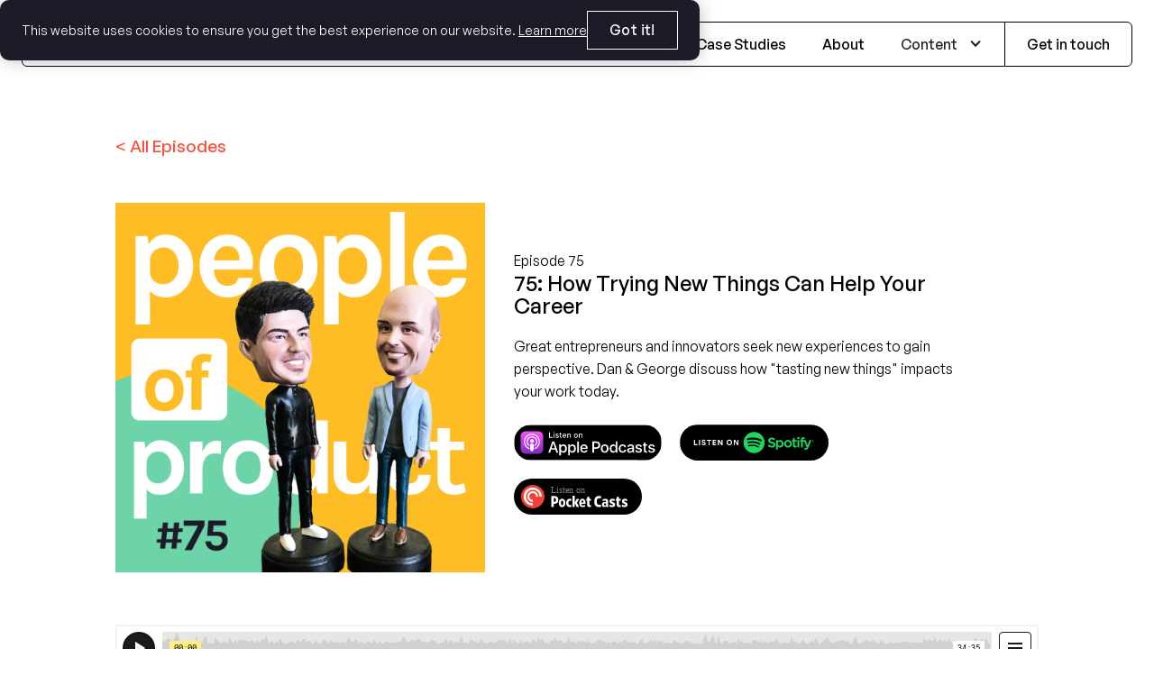

--- FILE ---
content_type: text/html
request_url: https://www.crema.us/people-of-product/75
body_size: 10580
content:
<!DOCTYPE html><!-- Last Published: Wed Jan 14 2026 02:15:09 GMT+0000 (Coordinated Universal Time) --><html data-wf-domain="www.crema.us" data-wf-page="658076615f6083efac880587" data-wf-site="5b6b50e79e9b6f5948395973" lang="en" data-wf-collection="658076615f6083efac880528" data-wf-item-slug="75"><head><meta charset="utf-8"/><title>75: How Trying New Things Can Help Your Career</title><meta content="Great entrepreneurs and innovators seek new experiences to gain perspective. Dan &amp; George discuss how &quot;tasting new things&quot; impacts your work today." name="description"/><meta content="75: How Trying New Things Can Help Your Career" property="og:title"/><meta content="Great entrepreneurs and innovators seek new experiences to gain perspective. Dan &amp; George discuss how &quot;tasting new things&quot; impacts your work today." property="og:description"/><meta content="https://cdn.prod.website-files.com/5b6b50e79e9b6f7d0d3959a2/6033d8d5313fc09a5860c0f9_Episode%2075%20-%20LinkedIn.png" property="og:image"/><meta content="75: How Trying New Things Can Help Your Career" property="twitter:title"/><meta content="Great entrepreneurs and innovators seek new experiences to gain perspective. Dan &amp; George discuss how &quot;tasting new things&quot; impacts your work today." property="twitter:description"/><meta content="https://cdn.prod.website-files.com/5b6b50e79e9b6f7d0d3959a2/6033d8d5313fc09a5860c0f9_Episode%2075%20-%20LinkedIn.png" property="twitter:image"/><meta property="og:type" content="website"/><meta content="summary_large_image" name="twitter:card"/><meta content="width=device-width, initial-scale=1" name="viewport"/><meta content="UA-16003014-15" name="google-site-verification"/><link href="https://cdn.prod.website-files.com/5b6b50e79e9b6f5948395973/css/crema-21.shared.fc6be5673.min.css" rel="stylesheet" type="text/css" integrity="sha384-/GvlZzpoQi7qkeJt4jJu7vMuy8dglkqde9yvo5Q3Et+9jtgHd/4ql5w9y3KeffF2" crossorigin="anonymous"/><link href="https://fonts.googleapis.com" rel="preconnect"/><link href="https://fonts.gstatic.com" rel="preconnect" crossorigin="anonymous"/><script src="https://ajax.googleapis.com/ajax/libs/webfont/1.6.26/webfont.js" type="text/javascript"></script><script type="text/javascript">WebFont.load({  google: {    families: ["Lato:100,100italic,300,300italic,400,400italic,700,700italic,900,900italic","Inconsolata:400,700","Karla:regular,italic,700","DM Serif Display:regular"]  }});</script><script src="https://use.typekit.net/nip2rll.js" type="text/javascript"></script><script type="text/javascript">try{Typekit.load();}catch(e){}</script><script type="text/javascript">!function(o,c){var n=c.documentElement,t=" w-mod-";n.className+=t+"js",("ontouchstart"in o||o.DocumentTouch&&c instanceof DocumentTouch)&&(n.className+=t+"touch")}(window,document);</script><link href="https://cdn.prod.website-files.com/5b6b50e79e9b6f5948395973/5bae76ca6fd2b24cccf8b0df_crema-favicon.png" rel="shortcut icon" type="image/x-icon"/><link href="https://cdn.prod.website-files.com/5b6b50e79e9b6f5948395973/5bae771e6fd2b2428cf8b118_crema-webclip.png" rel="apple-touch-icon"/><link href="https://www.crema.us/people-of-product/75" rel="canonical"/><script async="" src="https://www.googletagmanager.com/gtag/js?id=G-YXYGDRV7F5"></script><script type="text/javascript">window.dataLayer = window.dataLayer || [];function gtag(){dataLayer.push(arguments);}gtag('set', 'developer_id.dZGVlNj', true);gtag('js', new Date());gtag('config', 'G-YXYGDRV7F5');</script><!-- Google Tag Manager -->
<script>(function(w,d,s,l,i){w[l]=w[l]||[];w[l].push({'gtm.start':
new Date().getTime(),event:'gtm.js'});var f=d.getElementsByTagName(s)[0],
j=d.createElement(s),dl=l!='dataLayer'?'&l='+l:'';j.async=true;j.src=
'https://www.googletagmanager.com/gtm.js?id='+i+dl;f.parentNode.insertBefore(j,f);
})(window,document,'script','dataLayer','GTM-M9V8FLL');</script>
<!-- End Google Tag Manager -->
<style>
@media only screen and (min-width: 1600px) {
  .landing-page-hero-title{
    font-size: 64px;
    line-height: 94px;
  }  
  .off-canvas-scroll-item-content-container {
   	min-height: 500px; 
  }
}
  
  
 input:focus~.floating-label,
 input:not(:focus):valid~.floating-label,
 input[type=email]:not(:placeholder-shown)~.floating-label {
   bottom: 25px;
   font-size: 11px;
   color:black;
 }

 .input-text:focus {
   outline: none;
 }
 

  

</style>



<!-- AdSense -->

<script async src="//pagead2.googlesyndication.com/pagead/js/adsbygoogle.js"></script>
<script>
 (adsbygoogle = window.adsbygoogle || []).push({
   google_ad_client: "ca-pub-9313612197381177",
   enable_page_level_ads: true
 });
</script>

<!-- localized -->
<!-- <link rel="alternate" hreflang="en-us" href="" /> -->


<!-- Medium Importer fix -->

<meta property="og:type" content="article">
<meta property="og:title" content="...">
<meta property="og:description" content="...">


<!-- End Medium Importer fix -->
<!-- Amplitude -->
<script type="text/javascript">
  (function(e,t){var n=e.amplitude||{_q:[],_iq:{}};var r=t.createElement("script")
  ;r.type="text/javascript"
  ;r.integrity="sha384-+EO59vL/X7v6VE2s6/F4HxfHlK0nDUVWKVg8K9oUlvffAeeaShVBmbORTC2D3UF+"
  ;r.crossOrigin="anonymous";r.async=true
  ;r.src="https://cdn.amplitude.com/libs/amplitude-8.17.0-min.gz.js"
  ;r.onload=function(){if(!e.amplitude.runQueuedFunctions){
  console.log("[Amplitude] Error: could not load SDK")}}
  ;var i=t.getElementsByTagName("script")[0];i.parentNode.insertBefore(r,i)
  ;function s(e,t){e.prototype[t]=function(){
  this._q.push([t].concat(Array.prototype.slice.call(arguments,0)));return this}}
  var o=function(){this._q=[];return this}
  ;var a=["add","append","clearAll","prepend","set","setOnce","unset","preInsert","postInsert","remove"]
  ;for(var c=0;c<a.length;c++){s(o,a[c])}n.Identify=o;var u=function(){this._q=[]
  ;return this}
  ;var l=["setProductId","setQuantity","setPrice","setRevenueType","setEventProperties"]
  ;for(var p=0;p<l.length;p++){s(u,l[p])}n.Revenue=u
  ;var d=["init","logEvent","logRevenue","setUserId","setUserProperties","setOptOut","setVersionName","setDomain","setDeviceId","enableTracking","setGlobalUserProperties","identify","clearUserProperties","setGroup","logRevenueV2","regenerateDeviceId","groupIdentify","onInit","logEventWithTimestamp","logEventWithGroups","setSessionId","resetSessionId"]
  ;function v(e){function t(t){e[t]=function(){
  e._q.push([t].concat(Array.prototype.slice.call(arguments,0)))}}
  for(var n=0;n<d.length;n++){t(d[n])}}v(n);n.getInstance=function(e){
  e=(!e||e.length===0?"$default_instance":e).toLowerCase()
  ;if(!Object.prototype.hasOwnProperty.call(n._iq,e)){n._iq[e]={_q:[]};v(n._iq[e])
  }return n._iq[e]};e.amplitude=n})(window,document);

  amplitude.getInstance().init("cc6eed4f3c003bad9732d1e833ded24d");
</script>
<script>
var eventProperties = {
 'page': window.location.pathname
};
amplitude.getInstance().logEvent('page:shown', eventProperties);
</script>
<!-- End Amplitude -->

<!-- leadfeeder -->
<script>
  (function(){
    window.ldfdr = window.ldfdr || {};
    (function(d, s, ss, fs){
      fs = d.getElementsByTagName(s)[0];
      function ce(src){
        var cs  = d.createElement(s);
        cs.src = src;
        setTimeout(function(){fs.parentNode.insertBefore(cs,fs)}, 1);
      }
      ce(ss);
    })(document, 'script', 'https://lftracker.leadfeeder.com/lftracker_v1_4lZPGEjXb75gLpBk.js');
  })();
</script>

<!-- end leadfeeder -->

<!-- Snitcher -->
<script>
    !function(s,n,i,t,c,h){s.SnitchObject=i;s[i]||(s[i]=function(){
    (s[i].q=s[i].q||[]).push(arguments)});s[i].l=+new Date;c=n.createElement(t);
    h=n.getElementsByTagName(t)[0];c.src='//snid.snitcher.com/8435363.js';
    h.parentNode.insertBefore(c,h)}(window,document,'snid','script');
        
    snid('verify', '8435363');
</script>
<!-- end Snitcher -->

<!-- Material Icons Font -->
<link href="https://fonts.googleapis.com/icon?family=Material+Icons"
      rel="stylesheet">
<!-- End Material Icons Font -->

<!-- Disallow search engines to affect seo -->
<meta name="robots" content="noodp, noydir" />
<!-- end -->

<!-- linkedin pixel -->
<script type="text/javascript">
_linkedin_partner_id = "1108970";
window._linkedin_data_partner_ids = window._linkedin_data_partner_ids || [];
window._linkedin_data_partner_ids.push(_linkedin_partner_id);
</script><script type="text/javascript">
(function(l) {
if (!l){window.lintrk = function(a,b){window.lintrk.q.push([a,b])};
window.lintrk.q=[]}
var s = document.getElementsByTagName("script")[0];
var b = document.createElement("script");
b.type = "text/javascript";b.async = true;
b.src = "https://snap.licdn.com/li.lms-analytics/insight.min.js";
s.parentNode.insertBefore(b, s);})(window.lintrk);
</script>
<noscript>
<img height="1" width="1" style="display:none;" alt="" src="https://px.ads.linkedin.com/collect/?pid=1108970&fmt=gif" />
</noscript>

<!-- Start of HubSpot Embed Code for Construction Content -->
<!-- <script charset="utf-8" type="text/javascript" src="//js.hsforms.net/forms/embed/v2.js"></script>
<script>
  hbspt.forms.create({
    region: "na1",
    portalId: "23748758",
    formId: "d75c8a52-10a3-4e16-af77-9e752d0e3ba5"
  });
</script> --><!-- Facebook sharing bug fix -->
<meta property="og:title" content="75: How Trying New Things Can Help Your Career | Podcast | Crema" />
<meta property="og:description" content="Great entrepreneurs and innovators seek new experiences to gain perspective. Dan &amp; George discuss how &quot;tasting new things&quot; impacts your work today." />
<!-- END Facebook sharing bug fix --></head><body><div data-w-id="e68ab05e-c06d-a64d-aebe-e221555f4e33" class="popup-wrapper div-block-4"><div id="consentPopup" class="cookie-notification-banner"><div class="white _16pt _14pt center">This website uses cookies to ensure you get the best experience on our website. <a href="https://www.crema.us/cookie-policy" target="_blank" class="white-link">Learn more</a><br/></div><a id="consentBtn" href="#" class="button white cookie-pop-up w-button">Got it!</a></div></div><div class="w-embed"><style>
  html { font-size: 1.0625rem; }
  @media screen and (max-width:1920px) { html { font-size: calc(0.8125rem + 0.20833333333333337vw); } }
  @media screen and (max-width:1440px) { html { font-size: calc(0.8126951092611863rem + 0.20811654526534862vw); } }
  @media screen and (max-width:479px) { html { font-size: calc(0.7494769874476988rem + 0.8368200836820083vw); } }
</style></div><div data-collapse="medium" data-animation="default" data-duration="400" data-easing="ease" data-easing2="ease" role="banner" class="new-navbar _2 w-nav"><div class="padding-global nav _2 w-container"><a href="/" class="brand-2 _2 w-nav-brand"><img src="https://cdn.prod.website-files.com/5b6b50e79e9b6f5948395973/5f238facc91bd64a3ea83d8e_crema-logo%201.svg" alt="crema logo" class="logo nav"/></a><nav role="navigation" class="desktop-nav w-nav-menu"><div class="navlink_wrapper"><a href="/expertise" class="nav-link w-nav-link">Expertise</a><div data-hover="true" data-delay="100" class="dropdown-2 w-dropdown"><div class="dropdown-nav w-dropdown-toggle"><div class="text-block-28">Industries</div><div class="icon-3 w-icon-dropdown-toggle"></div></div><nav class="dropdown-list---mobile w-dropdown-list"><a href="/industry/construction" class="dropdown-link w-dropdown-link">Construction</a><a href="https://www.crema.us/industries/cybersecurity-software-development" class="dropdown-link w-dropdown-link">Cybersecurity</a><a href="https://www.crema.us/industries/fintech-software-development" class="dropdown-link w-dropdown-link">Finance</a><a href="https://www.crema.us/industries/insurtech-software-development" class="dropdown-link w-dropdown-link">Insurance</a><a href="https://www.crema.us/industries/management-consulting-software-development" class="dropdown-link w-dropdown-link">Management consulting</a><a href="https://www.crema.us/industries/proptech-software-development" class="dropdown-link w-dropdown-link">Real estate</a></nav></div><a href="/case-study" class="nav-link w-nav-link">Case Studies</a><a href="/about-us" class="nav-link w-nav-link">About</a><div data-hover="true" data-delay="100" class="dropdown-2 w-dropdown"><div class="dropdown-nav w-dropdown-toggle"><div class="text-block-28">Content</div><div class="icon-3 w-icon-dropdown-toggle"></div></div><nav class="dropdown-list---mobile w-dropdown-list"><a href="https://www.crema.us/blog" class="dropdown-link w-dropdown-link">Blog</a><a href="https://peopleofproduct.substack.com/" target="_blank" class="dropdown-link w-dropdown-link">Podcast </a><a href="https://www.youtube.com/@Cremalab/videos" target="_blank" class="dropdown-link w-dropdown-link">Youtube</a></nav></div></div><div class="nav-link_primary_wrapper"><a href="/contact-us" class="nav-link contact w-nav-link">Get in touch</a></div><div class="button-wrapper nav hide"><a href="#" class="new-button small w-button">Let&#x27;s Talk</a></div></nav><div class="tray-nav-links new newer"><a href="/contact-us" data-w-id="9735561b-cd47-f8ab-6789-e0f446709605" class="lets-talk-link-2 w-inline-block"><div class="lets-talk-nav-button">LET&#x27;S TALK</div></a><a data-w-id="9735561b-cd47-f8ab-6789-e0f446709608" href="#" class="full-nav-hamburger-wrapper-open w-inline-block"><div class="full-nav-hamburger-top-line"></div><div class="full-nav-hamburger-bottom-line"></div></a></div><div class="full-screen---nav small"><a href="/" class="tray-nav-brand new w-inline-block"><img src="https://cdn.prod.website-files.com/5b6b50e79e9b6f5948395973/60a671087474dc4a37e4e5b8_Asset%201crema-white.svg" loading="lazy" alt="Crema Logo" class="logo nav _10"/></a><div class="tray-links-left-nav top-margin-32 left-margin-20 right-margin-20"><a href="/expertise" class="nav-main-link heading-style-h3">Expertise</a><div data-hover="false" data-delay="0" class="nav-main-link mobile-dropdown w-dropdown"><div class="dropdown-toggle-mobile w-dropdown-toggle"><div class="icon-2 w-icon-dropdown-toggle"></div><div class="heading-style-h3 text-color-white">Industries</div></div><nav class="dropdown-list---mobile w-dropdown-list"><a href="/industry/construction" class="mobile-dropdown-list w-dropdown-link">Construction</a><a href="https://www.crema.us/industries/cybersecurity-software-development" class="mobile-dropdown-list w-dropdown-link">Cybersecurity</a><a href="https://www.crema.us/industries/fintech-software-development" class="mobile-dropdown-list w-dropdown-link">Finance</a><a href="https://www.crema.us/industries/insurtech-software-development" class="mobile-dropdown-list w-dropdown-link">Insurance</a><a href="https://www.crema.us/industries/management-consulting-software-development" class="mobile-dropdown-list w-dropdown-link">Management consulting</a><a href="https://www.crema.us/industries/proptech-software-development" class="mobile-dropdown-list w-dropdown-link">Real estate</a></nav></div><a href="/case-study" class="nav-main-link heading-style-h3">Case Studies</a><a href="/about-us" class="nav-main-link heading-style-h3">About</a><a href="/insights" class="nav-main-link heading-style-h3">Insights</a><a href="/contact-us" class="nav-main-link heading-style-h3">Contact</a></div></div></div></div><div class="section top-margin-140"><div class="padding-global"><a href="/people-of-product" class="option-5-link-block w-inline-block"><h6 class="text-color-primary">&lt; All Episodes</h6></a><div class="podcast-header-container"><div class="podcast-header-photo small"><img alt="podcast episode artwork" src="https://cdn.prod.website-files.com/5b6b50e79e9b6f7d0d3959a2/6033d8dddee1b3e836261e96_Episode%2075.png" sizes="100vw" srcset="https://cdn.prod.website-files.com/5b6b50e79e9b6f7d0d3959a2/6033d8dddee1b3e836261e96_Episode%2075-p-500.png 500w, https://cdn.prod.website-files.com/5b6b50e79e9b6f7d0d3959a2/6033d8dddee1b3e836261e96_Episode%2075-p-800.png 800w, https://cdn.prod.website-files.com/5b6b50e79e9b6f7d0d3959a2/6033d8dddee1b3e836261e96_Episode%2075.png 1080w"/></div><div class="podcast-content-block"><div class="podcast-header-info lp more-left-margin"><div>Episode 75</div><h1 class="heading-66">75: How Trying New Things Can Help Your Career</h1><div>Great entrepreneurs and innovators seek new experiences to gain perspective. Dan &amp; George discuss how &quot;tasting new things&quot; impacts your work today.</div><div class="podcast-link-container individual-podcast-ep"><a href="https://podcasts.apple.com/us/podcast/75-tasting-new-things/id1455143856?i=1000510123281" target="_blank" class="podcast-link-button w-inline-block"><img src="https://cdn.prod.website-files.com/5b6b50e79e9b6f5948395973/5d93a213bdacc86c5562a5c6_US_UK_Apple_Podcasts_Listen_Badge_RGB.svg" height="40" width="120" alt="listen on apple podcast" class="podcast-button-image badge new"/></a><a href="https://open.spotify.com/episode/6dLCCFHI3NEQq4kE45hZZE?si=LHcgxrxKT1aGCuBQFu3CpQ" target="_blank" class="podcast-link-button w-inline-block"><img src="https://cdn.prod.website-files.com/5b6b50e79e9b6f5948395973/5d93a34ebdacc8259262b13d_spotify-podcast-badge-blk-grn-660x160.svg" height="30" width="120" alt="listen on spotify" class="podcast-button-image badge new"/></a><a href="https://pca.st/podcast/26f352e0-20f1-0137-f265-1d245fc5f9cf" target="_blank" class="podcast-link-button w-inline-block"><img src="https://cdn.prod.website-files.com/5b6b50e79e9b6f5948395973/5d93a333215c6ad1b1f665e1_pocketcasts_medium_dark.svg" height="30" width="120" alt="listen on pocket cats" class="podcast-button-image badge new"/></a></div></div></div></div><div class="podcast-player-container bottom-margin-24"><div class="html-embed-5 w-embed w-iframe"><iframe height="50px" width="100%" frameborder="no" scrolling="no" seamless src="https://player.simplecast.com//e59619f9-0e64-4861-a8a8-0e8f7c42cfb2?style=light
"></iframe></div></div><div class="top-margin-40 w-richtext"><h3>Show notes</h3><p>‍</p><p><strong>People of Product is hosted by </strong><a href="https://www.linkedin.com/in/georgebrooks/"><strong>George Brooks</strong></a><strong> and </strong><a href="https://www.linkedin.com/in/danlinhart/"><strong>Dan Linhart.</strong></a></p><p>The show is edited by Larissa McCarty.</p><p><br/></p><p><strong>Brought to you by Crema.</strong></p><p>Crema is a digital product agency that works with partners from top innovative brands to funded startups. Our team of creative thinkers and doers simplify the complex to discover the right solutions faster.</p></div><h3 class="transcript-header w-condition-invisible">Transcript</h3><div class="podcast-content-block w-dyn-bind-empty w-richtext"></div><div class="social-share-container horizontal"><div class="social-embed"><div class="html-embed-2 w-embed w-script"><a class="social-share-link-facebook"  href="javascript:fbshareCurrentPage()" target="_blank" alt="Share on Facebook"></a>

<script language="javascript">
    function fbshareCurrentPage()
    {window.open("https://www.facebook.com/sharer/sharer.php?u="+escape(window.location.href)+"&t="+document.title, '', 'menubar=no,toolbar=no,resizable=yes,scrollbars=yes,height=300,width=600');return false; }
</script></div></div><div class="social-embed"><div class="w-embed"><a class="w-inline-block social-share-link-linkedin" href="http://www.linkedin.com/shareArticle?mini=true&url=&title=&summary=&source=" target="_blank" title="Share on LinkedIn" onclick="window.open('http://www.linkedin.com/shareArticle?mini=true&url=' + encodeURIComponent(document.URL) + '&title=' + encodeURIComponent(document.title)); return false;"></a></div></div><div class="social-embed"><div class="html-embed-2 w-embed w-script"><a href="" class="social-share-link-twitter" onclick="return tweet()" ></a>


<script type="text/javascript">
function tweet() { 
    var u = location.href;
    var t="Check out this blog post from @crema"; 
    window.open('http://twitter.com/share?url='+encodeURIComponent(u)+'&text='+encodeURIComponent(t),'twitsharer','toolbar=0,status=0,width=626,height=436'); 
    return false;    
} 

</script></div></div><div class="social-share-link-facebook w-hidden-main w-hidden-medium w-hidden-small w-hidden-tiny"></div><div class="social-share-link-linkedin w-hidden-main w-hidden-medium w-hidden-small w-hidden-tiny"></div><div class="social-share-link-twitter w-hidden-main w-hidden-medium w-hidden-small w-hidden-tiny"></div></div></div></div><div class="page-wrapper secondary-page"><div class="other-podcast-block"><div class="podcast-list w-dyn-list"><div role="list" class="collection-list w-dyn-items w-row"><div role="listitem" class="collection-item-4 w-dyn-item w-col w-col-4"><a href="/people-of-product/145-how-technology-is-transforming-the-construction-industry-ft-aaron-henderson" class="podcast-link small w-inline-block w-clearfix"><div class="podcast-content-block small-lp"><div class="text-block-9">February 19, 2024</div><h6>145: Tech Transforming Construction Industry (ft. Aaron Henderson)</h6></div><div class="fake-button podcast"><div class="play-icon small"><img src="https://cdn.prod.website-files.com/5b6b50e79e9b6f5948395973/5c6c49f60871043b8c939218_25226.webp" width="13" alt="play button" class="image-19"/></div><div class="text-block-8">Listen now</div></div></a></div><div role="listitem" class="collection-item-4 w-dyn-item w-col w-col-4"><a href="/people-of-product/144-number-one-role-of-product-manager-blake-reichenbach" class="podcast-link small w-inline-block w-clearfix"><div class="podcast-content-block small-lp"><div class="text-block-9">February 5, 2024</div><h6>144: The Number One Role of a Product Manager (ft. Blake Reichenbach)</h6></div><div class="fake-button podcast"><div class="play-icon small"><img src="https://cdn.prod.website-files.com/5b6b50e79e9b6f5948395973/5c6c49f60871043b8c939218_25226.webp" width="13" alt="play button" class="image-19"/></div><div class="text-block-8">Listen now</div></div></a></div><div role="listitem" class="collection-item-4 w-dyn-item w-col w-col-4"><a href="/people-of-product/143-the-intersection-of-technology-and-playful-learning-ft-anna-jordan-douglass" class="podcast-link small w-inline-block w-clearfix"><div class="podcast-content-block small-lp"><div class="text-block-9">December 11, 2023</div><h6>143: Technology Meets Playful Learning (ft. Anna Jordan-Douglass)</h6></div><div class="fake-button podcast"><div class="play-icon small"><img src="https://cdn.prod.website-files.com/5b6b50e79e9b6f5948395973/5c6c49f60871043b8c939218_25226.webp" width="13" alt="play button" class="image-19"/></div><div class="text-block-8">Listen now</div></div></a></div><div role="listitem" class="collection-item-4 w-dyn-item w-col w-col-4"><a href="/people-of-product/142-transforming-the-customer-experience-with-ai-ft-lamees-butt" class="podcast-link small w-inline-block w-clearfix"><div class="podcast-content-block small-lp"><div class="text-block-9">November 13, 2023</div><h6>142: Transforming the Customer Experience with AI (ft. Lamees Butt)</h6></div><div class="fake-button podcast"><div class="play-icon small"><img src="https://cdn.prod.website-files.com/5b6b50e79e9b6f5948395973/5c6c49f60871043b8c939218_25226.webp" width="13" alt="play button" class="image-19"/></div><div class="text-block-8">Listen now</div></div></a></div><div role="listitem" class="collection-item-4 w-dyn-item w-col w-col-4"><a href="/people-of-product/141-mastering-customer-centric-product-management-ft-ryan-glasgow" class="podcast-link small w-inline-block w-clearfix"><div class="podcast-content-block small-lp"><div class="text-block-9">October 9, 2023</div><h6>141: Mastering Customer-Centric Product Management (ft. Ryan Glasgow)</h6></div><div class="fake-button podcast"><div class="play-icon small"><img src="https://cdn.prod.website-files.com/5b6b50e79e9b6f5948395973/5c6c49f60871043b8c939218_25226.webp" width="13" alt="play button" class="image-19"/></div><div class="text-block-8">Listen now</div></div></a></div><div role="listitem" class="collection-item-4 w-dyn-item w-col w-col-4"><a href="/people-of-product/140" class="podcast-link small w-inline-block w-clearfix"><div class="podcast-content-block small-lp"><div class="text-block-9">September 18, 2023</div><h6>140: Elevating E-Commerce: The Power of User-Centricity</h6></div><div class="fake-button podcast"><div class="play-icon small"><img src="https://cdn.prod.website-files.com/5b6b50e79e9b6f5948395973/5c6c49f60871043b8c939218_25226.webp" width="13" alt="play button" class="image-19"/></div><div class="text-block-8">Listen now</div></div></a></div></div><div role="navigation" aria-label="List" class="w-pagination-wrapper"></div></div><a href="/people-of-product" class="option-5-link podcast">More episodes &gt;</a></div></div><div class="footer-new"><div data-w-id="73b8322c-cd8d-4ce3-96e7-ef62c00a3820" class="section_contact-cta _2 hide"><div data-w-id="73b8322c-cd8d-4ce3-96e7-ef62c00a3821" class="height-100"><div class="container_contact-footer"><div class="contact-mouse"></div><div class="bottom-margin-64"><h2 data-w-id="73b8322c-cd8d-4ce3-96e7-ef62c00a3825" class="top-margin-40">Let&#x27;s build something exceptional together</h2></div><div data-w-id="73b8322c-cd8d-4ce3-96e7-ef62c00a3827" class="contact-button-wrapper"><div class="embed_uxaudit-typeform w-embed w-script"><div data-tf-live="01J3DE5QQV53V023XHE3MMA666"></div><script src="//embed.typeform.com/next/embed.js"></script></div></div></div></div></div><div data-w-id="73b8322c-cd8d-4ce3-96e7-ef62c00a3829" class="section_contact-cta _2 hide"><div class="footer_background-top"></div><div data-w-id="1588220a-7081-3842-4b36-81943f48f404" class="section_contact-cta"><div data-w-id="7ea1567e-eabb-0609-bd12-e93ae73b1432" class="height-100"><div class="container_contact-footer"><div class="contact-mouse"></div><div class="bottom-margin-64"><h2>Let&#x27;s build something exceptional together</h2></div><div data-w-id="697b1c4a-984d-bd7d-ba83-e32872f01e6a" class="contact-button-wrapper"><div class="embed_uxaudit-typeform w-embed w-script"><div data-tf-live="01J3DE5QQV53V023XHE3MMA666"></div><script src="//embed.typeform.com/next/embed.js"></script></div></div></div></div></div></div><div class="padding-global top-and-bottom-padding-80"><div class="footer-grid-2"><div id="w-node-_73b8322c-cd8d-4ce3-96e7-ef62c00a382d-c00a381f" class="flex-vertical"><a href="/" data-w-id="73b8322c-cd8d-4ce3-96e7-ef62c00a382e" class="footer-link-wrapper-copy w-inline-block"><img src="https://cdn.prod.website-files.com/5b6b50e79e9b6f5948395973/5f238facc91bd64a3ea83d8e_crema-logo%201.svg" width="100" alt=""/></a><div data-w-id="73b8322c-cd8d-4ce3-96e7-ef62c00a3830" class="flex-vertical"><a href="https://www.google.com/maps/dir//crema+lab/data=!4m6!4m5!1m1!4e2!1m2!1m1!1s0x87c0f042470498df:0x19873ccfe464b822?ved=2ahUKEwiW3tHG7aLgAhUJ1qwKHRoaB-oQ9RcwEHoECAYQEA" target="_blank" class="footer_link">2101 Broadway Blvd, Suite 11 <br/>Kansas City, Missouri</a><a href="mailto:hello@crema.us?subject=Hi%20Crema!" class="footer_link">hello@crema.us</a></div></div><div data-w-id="73b8322c-cd8d-4ce3-96e7-ef62c00a3835" class="flex-vertical"><div class="new-footer-link"><div>Company</div></div><div class="w-layout-grid footer_grid"><a href="/about-us" class="footer_link">About</a><a href="/expertise" class="footer_link">Expertise</a><a href="/case-study" class="footer_link">Work</a><a href="/careers" class="footer_link">Careers</a><a href="/venture-lab" class="footer_link">The Lab</a><a href="/ai" class="footer_link">AI Approach</a></div></div><div id="w-node-_73b8322c-cd8d-4ce3-96e7-ef62c00a384d-c00a381f" data-w-id="73b8322c-cd8d-4ce3-96e7-ef62c00a384d" class="flex-vertical"><a href="/expertise" class="new-footer-link w-inline-block"><div>Expertise</div></a><a href="/services/ux-audit" class="footer_link">UX Audits</a><a href="/services/product-team-assessments" class="footer_link">Product Team Assessments</a><a href="/services/technical-assessment" class="footer_link">Technical Assessments</a></div><div data-w-id="73b8322c-cd8d-4ce3-96e7-ef62c00a3843" class="flex-vertical"><a href="/insights" class="new-footer-link w-inline-block"><div>Insights</div></a><a href="https://www.youtube.com/channel/UC1T23xzbsuKiU2s8aado4Vg?sub_confirmation=1" target="_blank" class="footer_link">Videos</a><a href="/blog" class="footer_link">Blog</a><a href="/people-of-product" class="footer_link">Podcast</a></div><div id="w-node-_73b8322c-cd8d-4ce3-96e7-ef62c00a386c-c00a381f" class="divider light"></div><div id="w-node-_73b8322c-cd8d-4ce3-96e7-ef62c00a387c-c00a381f" class="disclaimer-link-container align-right align-top"><div class="footer_link no-hover">All rights reserved © 2025</div><a href="/privacy-policy" class="footer_link">Privacy policy</a><a href="/terms-of-use" class="footer_link">Terms of use</a></div><div id="w-node-_73b8322c-cd8d-4ce3-96e7-ef62c00a385d-c00a381f" class="footer-social-information inverse"><a href="https://www.linkedin.com/company/cremalab" target="_blank" class="footer-social-link w-inline-block"><img width="75" src="https://cdn.prod.website-files.com/58cfdfd0ffb625442ad59439/58cffb894c05612c3e2f2de4_LinkedIn.svg" alt="LinkedIn" class="footer-social-image"/></a><a href="https://twitter.com/cremalab" target="_blank" class="footer-social-link w-inline-block"><img width="75" src="https://cdn.prod.website-files.com/58cfdfd0ffb625442ad59439/58cffb50df096f5938177f5a_Twitter.svg" alt="Twitter" class="footer-social-image"/></a><a href="https://www.instagram.com/cremalab/" target="_blank" class="footer-social-link w-inline-block"><img width="75" src="https://cdn.prod.website-files.com/58cfdfd0ffb625442ad59439/58cffb83c07fdf522a40c302_Instagram.svg" alt="Instagram" class="footer-social-image"/></a><a href="https://www.facebook.com/CremaLab/" target="_blank" class="footer-social-link w-inline-block"><img width="75" src="https://cdn.prod.website-files.com/58cfdfd0ffb625442ad59439/58cffb722229cc13606b15d0_Facebook.svg" alt="Facebook" class="footer-social-image"/></a><a href="https://github.com/cremalab" target="_blank" class="footer-social-link w-inline-block"><img width="75" src="https://cdn.prod.website-files.com/58cfdfd0ffb625442ad59439/58cffb6b59881089218596d1_Github.svg" alt="GitHub" class="footer-social-image"/></a><a href="https://medium.com/ideas-by-crema/latest" target="_blank" class="footer-social-link w-inline-block"><img width="75" src="https://cdn.prod.website-files.com/58cfdfd0ffb625442ad59439/58cffb54b010bb8d7ee7a32f_Medium.svg" alt="Medium" class="footer-social-image"/></a><a href="https://www.youtube.com/channel/UC1T23xzbsuKiU2s8aado4Vg" target="_blank" class="footer-social-link w-inline-block"><img width="75" src="https://cdn.prod.website-files.com/58cfdfd0ffb625442ad59439/58cffb3db010bb8d7ee7a324_Youtube.svg" alt="Youtube" class="footer-social-image"/></a></div></div></div><div class="footer_background"></div></div><script src="https://d3e54v103j8qbb.cloudfront.net/js/jquery-3.5.1.min.dc5e7f18c8.js?site=5b6b50e79e9b6f5948395973" type="text/javascript" integrity="sha256-9/aliU8dGd2tb6OSsuzixeV4y/faTqgFtohetphbbj0=" crossorigin="anonymous"></script><script src="https://cdn.prod.website-files.com/5b6b50e79e9b6f5948395973/js/crema-21.schunk.d0d7ad99d2cc1ab4.js" type="text/javascript" integrity="sha384-9FWPFjJITUPk3SGEoW9LIfaqUS7df8GRW/8nStGuH+K2355j7b47Jq4BD5gR2dGO" crossorigin="anonymous"></script><script src="https://cdn.prod.website-files.com/5b6b50e79e9b6f5948395973/js/crema-21.schunk.be88444fcb29a0e9.js" type="text/javascript" integrity="sha384-YZZIHcybVZ/ryZS5K65IAvc8jF7+/vxMTXI0DBirP0vnOVDbUX832x8E/wO5HM1H" crossorigin="anonymous"></script><script src="https://cdn.prod.website-files.com/5b6b50e79e9b6f5948395973/js/crema-21.e67090e0.72b91f5f1a7e91d9.js" type="text/javascript" integrity="sha384-BhJWjgeB5ZLhwvlFtFdvO9Ml8gAlevteros1WLOQZvPLdin16b66YdoJGAAf1cJr" crossorigin="anonymous"></script><!-- Google Tag Manager (noscript) -->
<noscript><iframe src="https://www.googletagmanager.com/ns.html?id=GTM-M9V8FLL"
height="0" width="0" style="display:none;visibility:hidden"></iframe></noscript>
<!-- End Google Tag Manager (noscript) -->

<!-- FB Pixel -->

<script type='text/javascript'>
 var popup = document.getElementById('consentPopup');
 var alreadyLoaded = window.localStorage.getItem('fbGrantConsent') === 'true';

//Show the consent banner if consent is not granted, hide it if consent is already granted.
 if (alreadyLoaded) {
   popup.style.display = 'none';
   fbq('consent', 'grant');
 } else {
   popup.style.display = 'flex';
 }

//Grant consent and store it in localStorage of the browser
 var consentBtn = document.getElementById('consentBtn');
 consentBtn.addEventListener("click", function() {
   window.localStorage.setItem('fbGrantConsent', 'true');
   fbq('consent', 'grant');
   console.log("consent set");
 });
</script>

<!-- FB Pixel -->


<script type="text/javascript">
_linkedin_partner_id = "1108970";
window._linkedin_data_partner_ids = window._linkedin_data_partner_ids || [];
window._linkedin_data_partner_ids.push(_linkedin_partner_id);
</script><script type="text/javascript">
(function(l) {
if (!l){window.lintrk = function(a,b){window.lintrk.q.push([a,b])};
window.lintrk.q=[]}
var s = document.getElementsByTagName("script")[0];
var b = document.createElement("script");
b.type = "text/javascript";b.async = true;
b.src = "https://snap.licdn.com/li.lms-analytics/insight.min.js";
s.parentNode.insertBefore(b, s);})(window.lintrk);
</script>
<noscript>
<img height="1" width="1" style="display:none;" alt="" src="https://px.ads.linkedin.com/collect/?pid=1108970&fmt=gif" />
</noscript>

<script type="text/javascript">
_linkedin_partner_id = "1108970";
window._linkedin_data_partner_ids = window._linkedin_data_partner_ids || [];
window._linkedin_data_partner_ids.push(_linkedin_partner_id);
</script><script type="text/javascript">
(function(l) {
if (!l){window.lintrk = function(a,b){window.lintrk.q.push([a,b])};
window.lintrk.q=[]}
var s = document.getElementsByTagName("script")[0];
var b = document.createElement("script");
b.type = "text/javascript";b.async = true;
b.src = "https://snap.licdn.com/li.lms-analytics/insight.min.js";
s.parentNode.insertBefore(b, s);})(window.lintrk);
</script>
<noscript>
<img height="1" width="1" style="display:none;" alt="" src="https://px.ads.linkedin.com/collect/?pid=1108970&fmt=gif" />
</noscript>

<script type="text/javascript">!function(){if(!window.UnicornStudio){window.UnicornStudio={isInitialized:!1};var i=document.createElement("script");i.src="https://cdn.jsdelivr.net/gh/hiunicornstudio/unicornstudio.js@v1.4.34/dist/unicornStudio.umd.js",i.onload=function(){window.UnicornStudio.isInitialized||(UnicornStudio.init(),window.UnicornStudio.isInitialized=!0)},(document.head || document.body).appendChild(i)}}();</script>
<script src="https://cdn.prod.website-files.com/5b6b50e79e9b6f5948395973%2F6470f5217e03b0faa8a404de%2F65f4aa79dc35c4c4bdda13a2%2Fhs_trackcode_23748758-1.0.6.js" type="text/javascript"></script><script src="https://hubspotonwebflow.com/assets/js/form-124.js" type="text/javascript" integrity="sha384-bjyNIOqAKScdeQ3THsDZLGagNN56B4X2Auu9YZIGu+tA/PlggMk4jbWruG/P6zYj" crossorigin="anonymous"></script></body></html>

--- FILE ---
content_type: text/html; charset=utf-8
request_url: https://www.google.com/recaptcha/api2/aframe
body_size: 185
content:
<!DOCTYPE HTML><html><head><meta http-equiv="content-type" content="text/html; charset=UTF-8"></head><body><script nonce="VBMbFV4xK-nWSAMWorYIUw">/** Anti-fraud and anti-abuse applications only. See google.com/recaptcha */ try{var clients={'sodar':'https://pagead2.googlesyndication.com/pagead/sodar?'};window.addEventListener("message",function(a){try{if(a.source===window.parent){var b=JSON.parse(a.data);var c=clients[b['id']];if(c){var d=document.createElement('img');d.src=c+b['params']+'&rc='+(localStorage.getItem("rc::a")?sessionStorage.getItem("rc::b"):"");window.document.body.appendChild(d);sessionStorage.setItem("rc::e",parseInt(sessionStorage.getItem("rc::e")||0)+1);localStorage.setItem("rc::h",'1768729939193');}}}catch(b){}});window.parent.postMessage("_grecaptcha_ready", "*");}catch(b){}</script></body></html>

--- FILE ---
content_type: text/css
request_url: https://cdn.prod.website-files.com/5b6b50e79e9b6f5948395973/css/crema-21.shared.fc6be5673.min.css
body_size: 73052
content:
html{-webkit-text-size-adjust:100%;-ms-text-size-adjust:100%;font-family:sans-serif}body{margin:0}article,aside,details,figcaption,figure,footer,header,hgroup,main,menu,nav,section,summary{display:block}audio,canvas,progress,video{vertical-align:baseline;display:inline-block}audio:not([controls]){height:0;display:none}[hidden],template{display:none}a{background-color:#0000}a:active,a:hover{outline:0}abbr[title]{border-bottom:1px dotted}b,strong{font-weight:700}dfn{font-style:italic}h1{margin:.67em 0;font-size:2em}mark{color:#000;background:#ff0}small{font-size:80%}sub,sup{vertical-align:baseline;font-size:75%;line-height:0;position:relative}sup{top:-.5em}sub{bottom:-.25em}img{border:0}svg:not(:root){overflow:hidden}hr{box-sizing:content-box;height:0}pre{overflow:auto}code,kbd,pre,samp{font-family:monospace;font-size:1em}button,input,optgroup,select,textarea{color:inherit;font:inherit;margin:0}button{overflow:visible}button,select{text-transform:none}button,html input[type=button],input[type=reset]{-webkit-appearance:button;cursor:pointer}button[disabled],html input[disabled]{cursor:default}button::-moz-focus-inner,input::-moz-focus-inner{border:0;padding:0}input{line-height:normal}input[type=checkbox],input[type=radio]{box-sizing:border-box;padding:0}input[type=number]::-webkit-inner-spin-button,input[type=number]::-webkit-outer-spin-button{height:auto}input[type=search]{-webkit-appearance:none}input[type=search]::-webkit-search-cancel-button,input[type=search]::-webkit-search-decoration{-webkit-appearance:none}legend{border:0;padding:0}textarea{overflow:auto}optgroup{font-weight:700}table{border-collapse:collapse;border-spacing:0}td,th{padding:0}@font-face{font-family:webflow-icons;src:url([data-uri])format("truetype");font-weight:400;font-style:normal}[class^=w-icon-],[class*=\ w-icon-]{speak:none;font-variant:normal;text-transform:none;-webkit-font-smoothing:antialiased;-moz-osx-font-smoothing:grayscale;font-style:normal;font-weight:400;line-height:1;font-family:webflow-icons!important}.w-icon-slider-right:before{content:""}.w-icon-slider-left:before{content:""}.w-icon-nav-menu:before{content:""}.w-icon-arrow-down:before,.w-icon-dropdown-toggle:before{content:""}.w-icon-file-upload-remove:before{content:""}.w-icon-file-upload-icon:before{content:""}*{box-sizing:border-box}html{height:100%}body{color:#333;background-color:#fff;min-height:100%;margin:0;font-family:Arial,sans-serif;font-size:14px;line-height:20px}img{vertical-align:middle;max-width:100%;display:inline-block}html.w-mod-touch *{background-attachment:scroll!important}.w-block{display:block}.w-inline-block{max-width:100%;display:inline-block}.w-clearfix:before,.w-clearfix:after{content:" ";grid-area:1/1/2/2;display:table}.w-clearfix:after{clear:both}.w-hidden{display:none}.w-button{color:#fff;line-height:inherit;cursor:pointer;background-color:#3898ec;border:0;border-radius:0;padding:9px 15px;text-decoration:none;display:inline-block}input.w-button{-webkit-appearance:button}html[data-w-dynpage] [data-w-cloak]{color:#0000!important}.w-code-block{margin:unset}pre.w-code-block code{all:inherit}.w-optimization{display:contents}.w-webflow-badge,.w-webflow-badge>img{box-sizing:unset;width:unset;height:unset;max-height:unset;max-width:unset;min-height:unset;min-width:unset;margin:unset;padding:unset;float:unset;clear:unset;border:unset;border-radius:unset;background:unset;background-image:unset;background-position:unset;background-size:unset;background-repeat:unset;background-origin:unset;background-clip:unset;background-attachment:unset;background-color:unset;box-shadow:unset;transform:unset;direction:unset;font-family:unset;font-weight:unset;color:unset;font-size:unset;line-height:unset;font-style:unset;font-variant:unset;text-align:unset;letter-spacing:unset;-webkit-text-decoration:unset;text-decoration:unset;text-indent:unset;text-transform:unset;list-style-type:unset;text-shadow:unset;vertical-align:unset;cursor:unset;white-space:unset;word-break:unset;word-spacing:unset;word-wrap:unset;transition:unset}.w-webflow-badge{white-space:nowrap;cursor:pointer;box-shadow:0 0 0 1px #0000001a,0 1px 3px #0000001a;visibility:visible!important;opacity:1!important;z-index:2147483647!important;color:#aaadb0!important;overflow:unset!important;background-color:#fff!important;border-radius:3px!important;width:auto!important;height:auto!important;margin:0!important;padding:6px!important;font-size:12px!important;line-height:14px!important;text-decoration:none!important;display:inline-block!important;position:fixed!important;inset:auto 12px 12px auto!important;transform:none!important}.w-webflow-badge>img{position:unset;visibility:unset!important;opacity:1!important;vertical-align:middle!important;display:inline-block!important}h1,h2,h3,h4,h5,h6{margin-bottom:10px;font-weight:700}h1{margin-top:20px;font-size:38px;line-height:44px}h2{margin-top:20px;font-size:32px;line-height:36px}h3{margin-top:20px;font-size:24px;line-height:30px}h4{margin-top:10px;font-size:18px;line-height:24px}h5{margin-top:10px;font-size:14px;line-height:20px}h6{margin-top:10px;font-size:12px;line-height:18px}p{margin-top:0;margin-bottom:10px}blockquote{border-left:5px solid #e2e2e2;margin:0 0 10px;padding:10px 20px;font-size:18px;line-height:22px}figure{margin:0 0 10px}ul,ol{margin-top:0;margin-bottom:10px;padding-left:40px}.w-list-unstyled{padding-left:0;list-style:none}.w-embed:before,.w-embed:after{content:" ";grid-area:1/1/2/2;display:table}.w-embed:after{clear:both}.w-video{width:100%;padding:0;position:relative}.w-video iframe,.w-video object,.w-video embed{border:none;width:100%;height:100%;position:absolute;top:0;left:0}fieldset{border:0;margin:0;padding:0}button,[type=button],[type=reset]{cursor:pointer;-webkit-appearance:button;border:0}.w-form{margin:0 0 15px}.w-form-done{text-align:center;background-color:#ddd;padding:20px;display:none}.w-form-fail{background-color:#ffdede;margin-top:10px;padding:10px;display:none}.w-input,.w-select{color:#333;vertical-align:middle;background-color:#fff;border:1px solid #ccc;width:100%;height:38px;margin-bottom:10px;padding:8px 12px;font-size:14px;line-height:1.42857;display:block}.w-input::placeholder,.w-select::placeholder{color:#999}.w-input:focus,.w-select:focus{border-color:#3898ec;outline:0}.w-input[disabled],.w-select[disabled],.w-input[readonly],.w-select[readonly],fieldset[disabled] .w-input,fieldset[disabled] .w-select{cursor:not-allowed}.w-input[disabled]:not(.w-input-disabled),.w-select[disabled]:not(.w-input-disabled),.w-input[readonly],.w-select[readonly],fieldset[disabled]:not(.w-input-disabled) .w-input,fieldset[disabled]:not(.w-input-disabled) .w-select{background-color:#eee}textarea.w-input,textarea.w-select{height:auto}.w-select{background-color:#f3f3f3}.w-select[multiple]{height:auto}.w-form-label{cursor:pointer;margin-bottom:0;font-weight:400;display:inline-block}.w-radio{margin-bottom:5px;padding-left:20px;display:block}.w-radio:before,.w-radio:after{content:" ";grid-area:1/1/2/2;display:table}.w-radio:after{clear:both}.w-radio-input{float:left;margin:3px 0 0 -20px;line-height:normal}.w-file-upload{margin-bottom:10px;display:block}.w-file-upload-input{opacity:0;z-index:-100;width:.1px;height:.1px;position:absolute;overflow:hidden}.w-file-upload-default,.w-file-upload-uploading,.w-file-upload-success{color:#333;display:inline-block}.w-file-upload-error{margin-top:10px;display:block}.w-file-upload-default.w-hidden,.w-file-upload-uploading.w-hidden,.w-file-upload-error.w-hidden,.w-file-upload-success.w-hidden{display:none}.w-file-upload-uploading-btn{cursor:pointer;background-color:#fafafa;border:1px solid #ccc;margin:0;padding:8px 12px;font-size:14px;font-weight:400;display:flex}.w-file-upload-file{background-color:#fafafa;border:1px solid #ccc;flex-grow:1;justify-content:space-between;margin:0;padding:8px 9px 8px 11px;display:flex}.w-file-upload-file-name{font-size:14px;font-weight:400;display:block}.w-file-remove-link{cursor:pointer;width:auto;height:auto;margin-top:3px;margin-left:10px;padding:3px;display:block}.w-icon-file-upload-remove{margin:auto;font-size:10px}.w-file-upload-error-msg{color:#ea384c;padding:2px 0;display:inline-block}.w-file-upload-info{padding:0 12px;line-height:38px;display:inline-block}.w-file-upload-label{cursor:pointer;background-color:#fafafa;border:1px solid #ccc;margin:0;padding:8px 12px;font-size:14px;font-weight:400;display:inline-block}.w-icon-file-upload-icon,.w-icon-file-upload-uploading{width:20px;margin-right:8px;display:inline-block}.w-icon-file-upload-uploading{height:20px}.w-container{max-width:940px;margin-left:auto;margin-right:auto}.w-container:before,.w-container:after{content:" ";grid-area:1/1/2/2;display:table}.w-container:after{clear:both}.w-container .w-row{margin-left:-10px;margin-right:-10px}.w-row:before,.w-row:after{content:" ";grid-area:1/1/2/2;display:table}.w-row:after{clear:both}.w-row .w-row{margin-left:0;margin-right:0}.w-col{float:left;width:100%;min-height:1px;padding-left:10px;padding-right:10px;position:relative}.w-col .w-col{padding-left:0;padding-right:0}.w-col-1{width:8.33333%}.w-col-2{width:16.6667%}.w-col-3{width:25%}.w-col-4{width:33.3333%}.w-col-5{width:41.6667%}.w-col-6{width:50%}.w-col-7{width:58.3333%}.w-col-8{width:66.6667%}.w-col-9{width:75%}.w-col-10{width:83.3333%}.w-col-11{width:91.6667%}.w-col-12{width:100%}.w-hidden-main{display:none!important}@media screen and (max-width:991px){.w-container{max-width:728px}.w-hidden-main{display:inherit!important}.w-hidden-medium{display:none!important}.w-col-medium-1{width:8.33333%}.w-col-medium-2{width:16.6667%}.w-col-medium-3{width:25%}.w-col-medium-4{width:33.3333%}.w-col-medium-5{width:41.6667%}.w-col-medium-6{width:50%}.w-col-medium-7{width:58.3333%}.w-col-medium-8{width:66.6667%}.w-col-medium-9{width:75%}.w-col-medium-10{width:83.3333%}.w-col-medium-11{width:91.6667%}.w-col-medium-12{width:100%}.w-col-stack{width:100%;left:auto;right:auto}}@media screen and (max-width:767px){.w-hidden-main,.w-hidden-medium{display:inherit!important}.w-hidden-small{display:none!important}.w-row,.w-container .w-row{margin-left:0;margin-right:0}.w-col{width:100%;left:auto;right:auto}.w-col-small-1{width:8.33333%}.w-col-small-2{width:16.6667%}.w-col-small-3{width:25%}.w-col-small-4{width:33.3333%}.w-col-small-5{width:41.6667%}.w-col-small-6{width:50%}.w-col-small-7{width:58.3333%}.w-col-small-8{width:66.6667%}.w-col-small-9{width:75%}.w-col-small-10{width:83.3333%}.w-col-small-11{width:91.6667%}.w-col-small-12{width:100%}}@media screen and (max-width:479px){.w-container{max-width:none}.w-hidden-main,.w-hidden-medium,.w-hidden-small{display:inherit!important}.w-hidden-tiny{display:none!important}.w-col{width:100%}.w-col-tiny-1{width:8.33333%}.w-col-tiny-2{width:16.6667%}.w-col-tiny-3{width:25%}.w-col-tiny-4{width:33.3333%}.w-col-tiny-5{width:41.6667%}.w-col-tiny-6{width:50%}.w-col-tiny-7{width:58.3333%}.w-col-tiny-8{width:66.6667%}.w-col-tiny-9{width:75%}.w-col-tiny-10{width:83.3333%}.w-col-tiny-11{width:91.6667%}.w-col-tiny-12{width:100%}}.w-widget{position:relative}.w-widget-map{width:100%;height:400px}.w-widget-map label{width:auto;display:inline}.w-widget-map img{max-width:inherit}.w-widget-map .gm-style-iw{text-align:center}.w-widget-map .gm-style-iw>button{display:none!important}.w-widget-twitter{overflow:hidden}.w-widget-twitter-count-shim{vertical-align:top;text-align:center;background:#fff;border:1px solid #758696;border-radius:3px;width:28px;height:20px;display:inline-block;position:relative}.w-widget-twitter-count-shim *{pointer-events:none;-webkit-user-select:none;user-select:none}.w-widget-twitter-count-shim .w-widget-twitter-count-inner{text-align:center;color:#999;font-family:serif;font-size:15px;line-height:12px;position:relative}.w-widget-twitter-count-shim .w-widget-twitter-count-clear{display:block;position:relative}.w-widget-twitter-count-shim.w--large{width:36px;height:28px}.w-widget-twitter-count-shim.w--large .w-widget-twitter-count-inner{font-size:18px;line-height:18px}.w-widget-twitter-count-shim:not(.w--vertical){margin-left:5px;margin-right:8px}.w-widget-twitter-count-shim:not(.w--vertical).w--large{margin-left:6px}.w-widget-twitter-count-shim:not(.w--vertical):before,.w-widget-twitter-count-shim:not(.w--vertical):after{content:" ";pointer-events:none;border:solid #0000;width:0;height:0;position:absolute;top:50%;left:0}.w-widget-twitter-count-shim:not(.w--vertical):before{border-width:4px;border-color:#75869600 #5d6c7b #75869600 #75869600;margin-top:-4px;margin-left:-9px}.w-widget-twitter-count-shim:not(.w--vertical).w--large:before{border-width:5px;margin-top:-5px;margin-left:-10px}.w-widget-twitter-count-shim:not(.w--vertical):after{border-width:4px;border-color:#fff0 #fff #fff0 #fff0;margin-top:-4px;margin-left:-8px}.w-widget-twitter-count-shim:not(.w--vertical).w--large:after{border-width:5px;margin-top:-5px;margin-left:-9px}.w-widget-twitter-count-shim.w--vertical{width:61px;height:33px;margin-bottom:8px}.w-widget-twitter-count-shim.w--vertical:before,.w-widget-twitter-count-shim.w--vertical:after{content:" ";pointer-events:none;border:solid #0000;width:0;height:0;position:absolute;top:100%;left:50%}.w-widget-twitter-count-shim.w--vertical:before{border-width:5px;border-color:#5d6c7b #75869600 #75869600;margin-left:-5px}.w-widget-twitter-count-shim.w--vertical:after{border-width:4px;border-color:#fff #fff0 #fff0;margin-left:-4px}.w-widget-twitter-count-shim.w--vertical .w-widget-twitter-count-inner{font-size:18px;line-height:22px}.w-widget-twitter-count-shim.w--vertical.w--large{width:76px}.w-background-video{color:#fff;height:500px;position:relative;overflow:hidden}.w-background-video>video{object-fit:cover;z-index:-100;background-position:50%;background-size:cover;width:100%;height:100%;margin:auto;position:absolute;inset:-100%}.w-background-video>video::-webkit-media-controls-start-playback-button{-webkit-appearance:none;display:none!important}.w-background-video--control{background-color:#0000;padding:0;position:absolute;bottom:1em;right:1em}.w-background-video--control>[hidden]{display:none!important}.w-slider{text-align:center;clear:both;-webkit-tap-highlight-color:#0000;tap-highlight-color:#0000;background:#ddd;height:300px;position:relative}.w-slider-mask{z-index:1;white-space:nowrap;height:100%;display:block;position:relative;left:0;right:0;overflow:hidden}.w-slide{vertical-align:top;white-space:normal;text-align:left;width:100%;height:100%;display:inline-block;position:relative}.w-slider-nav{z-index:2;text-align:center;-webkit-tap-highlight-color:#0000;tap-highlight-color:#0000;height:40px;margin:auto;padding-top:10px;position:absolute;inset:auto 0 0}.w-slider-nav.w-round>div{border-radius:100%}.w-slider-nav.w-num>div{font-size:inherit;line-height:inherit;width:auto;height:auto;padding:.2em .5em}.w-slider-nav.w-shadow>div{box-shadow:0 0 3px #3336}.w-slider-nav-invert{color:#fff}.w-slider-nav-invert>div{background-color:#2226}.w-slider-nav-invert>div.w-active{background-color:#222}.w-slider-dot{cursor:pointer;background-color:#fff6;width:1em;height:1em;margin:0 3px .5em;transition:background-color .1s,color .1s;display:inline-block;position:relative}.w-slider-dot.w-active{background-color:#fff}.w-slider-dot:focus{outline:none;box-shadow:0 0 0 2px #fff}.w-slider-dot:focus.w-active{box-shadow:none}.w-slider-arrow-left,.w-slider-arrow-right{cursor:pointer;color:#fff;-webkit-tap-highlight-color:#0000;tap-highlight-color:#0000;-webkit-user-select:none;user-select:none;width:80px;margin:auto;font-size:40px;position:absolute;inset:0;overflow:hidden}.w-slider-arrow-left [class^=w-icon-],.w-slider-arrow-right [class^=w-icon-],.w-slider-arrow-left [class*=\ w-icon-],.w-slider-arrow-right [class*=\ w-icon-]{position:absolute}.w-slider-arrow-left:focus,.w-slider-arrow-right:focus{outline:0}.w-slider-arrow-left{z-index:3;right:auto}.w-slider-arrow-right{z-index:4;left:auto}.w-icon-slider-left,.w-icon-slider-right{width:1em;height:1em;margin:auto;inset:0}.w-slider-aria-label{clip:rect(0 0 0 0);border:0;width:1px;height:1px;margin:-1px;padding:0;position:absolute;overflow:hidden}.w-slider-force-show{display:block!important}.w-dropdown{text-align:left;z-index:900;margin-left:auto;margin-right:auto;display:inline-block;position:relative}.w-dropdown-btn,.w-dropdown-toggle,.w-dropdown-link{vertical-align:top;color:#222;text-align:left;white-space:nowrap;margin-left:auto;margin-right:auto;padding:20px;text-decoration:none;position:relative}.w-dropdown-toggle{-webkit-user-select:none;user-select:none;cursor:pointer;padding-right:40px;display:inline-block}.w-dropdown-toggle:focus{outline:0}.w-icon-dropdown-toggle{width:1em;height:1em;margin:auto 20px auto auto;position:absolute;top:0;bottom:0;right:0}.w-dropdown-list{background:#ddd;min-width:100%;display:none;position:absolute}.w-dropdown-list.w--open{display:block}.w-dropdown-link{color:#222;padding:10px 20px;display:block}.w-dropdown-link.w--current{color:#0082f3}.w-dropdown-link:focus{outline:0}@media screen and (max-width:767px){.w-nav-brand{padding-left:10px}}.w-lightbox-backdrop{cursor:auto;letter-spacing:normal;text-indent:0;text-shadow:none;text-transform:none;visibility:visible;white-space:normal;word-break:normal;word-spacing:normal;word-wrap:normal;color:#fff;text-align:center;z-index:2000;opacity:0;-webkit-user-select:none;-moz-user-select:none;-webkit-tap-highlight-color:transparent;background:#000000e6;outline:0;font-family:Helvetica Neue,Helvetica,Ubuntu,Segoe UI,Verdana,sans-serif;font-size:17px;font-style:normal;font-weight:300;line-height:1.2;list-style:disc;position:fixed;inset:0;-webkit-transform:translate(0)}.w-lightbox-backdrop,.w-lightbox-container{-webkit-overflow-scrolling:touch;height:100%;overflow:auto}.w-lightbox-content{height:100vh;position:relative;overflow:hidden}.w-lightbox-view{opacity:0;width:100vw;height:100vh;position:absolute}.w-lightbox-view:before{content:"";height:100vh}.w-lightbox-group,.w-lightbox-group .w-lightbox-view,.w-lightbox-group .w-lightbox-view:before{height:86vh}.w-lightbox-frame,.w-lightbox-view:before{vertical-align:middle;display:inline-block}.w-lightbox-figure{margin:0;position:relative}.w-lightbox-group .w-lightbox-figure{cursor:pointer}.w-lightbox-img{width:auto;max-width:none;height:auto}.w-lightbox-image{float:none;max-width:100vw;max-height:100vh;display:block}.w-lightbox-group .w-lightbox-image{max-height:86vh}.w-lightbox-caption{text-align:left;text-overflow:ellipsis;white-space:nowrap;background:#0006;padding:.5em 1em;position:absolute;bottom:0;left:0;right:0;overflow:hidden}.w-lightbox-embed{width:100%;height:100%;position:absolute;inset:0}.w-lightbox-control{cursor:pointer;background-position:50%;background-repeat:no-repeat;background-size:24px;width:4em;transition:all .3s;position:absolute;top:0}.w-lightbox-left{background-image:url([data-uri]);display:none;bottom:0;left:0}.w-lightbox-right{background-image:url([data-uri]);display:none;bottom:0;right:0}.w-lightbox-close{background-image:url([data-uri]);background-size:18px;height:2.6em;right:0}.w-lightbox-strip{white-space:nowrap;padding:0 1vh;line-height:0;position:absolute;bottom:0;left:0;right:0;overflow:auto hidden}.w-lightbox-item{box-sizing:content-box;cursor:pointer;width:10vh;padding:2vh 1vh;display:inline-block;-webkit-transform:translate(0,0)}.w-lightbox-active{opacity:.3}.w-lightbox-thumbnail{background:#222;height:10vh;position:relative;overflow:hidden}.w-lightbox-thumbnail-image{position:absolute;top:0;left:0}.w-lightbox-thumbnail .w-lightbox-tall{width:100%;top:50%;transform:translateY(-50%)}.w-lightbox-thumbnail .w-lightbox-wide{height:100%;left:50%;transform:translate(-50%)}.w-lightbox-spinner{box-sizing:border-box;border:5px solid #0006;border-radius:50%;width:40px;height:40px;margin-top:-20px;margin-left:-20px;animation:.8s linear infinite spin;position:absolute;top:50%;left:50%}.w-lightbox-spinner:after{content:"";border:3px solid #0000;border-bottom-color:#fff;border-radius:50%;position:absolute;inset:-4px}.w-lightbox-hide{display:none}.w-lightbox-noscroll{overflow:hidden}@media (min-width:768px){.w-lightbox-content{height:96vh;margin-top:2vh}.w-lightbox-view,.w-lightbox-view:before{height:96vh}.w-lightbox-group,.w-lightbox-group .w-lightbox-view,.w-lightbox-group .w-lightbox-view:before{height:84vh}.w-lightbox-image{max-width:96vw;max-height:96vh}.w-lightbox-group .w-lightbox-image{max-width:82.3vw;max-height:84vh}.w-lightbox-left,.w-lightbox-right{opacity:.5;display:block}.w-lightbox-close{opacity:.8}.w-lightbox-control:hover{opacity:1}}.w-lightbox-inactive,.w-lightbox-inactive:hover{opacity:0}.w-richtext:before,.w-richtext:after{content:" ";grid-area:1/1/2/2;display:table}.w-richtext:after{clear:both}.w-richtext[contenteditable=true]:before,.w-richtext[contenteditable=true]:after{white-space:initial}.w-richtext ol,.w-richtext ul{overflow:hidden}.w-richtext .w-richtext-figure-selected.w-richtext-figure-type-video div:after,.w-richtext .w-richtext-figure-selected[data-rt-type=video] div:after,.w-richtext .w-richtext-figure-selected.w-richtext-figure-type-image div,.w-richtext .w-richtext-figure-selected[data-rt-type=image] div{outline:2px solid #2895f7}.w-richtext figure.w-richtext-figure-type-video>div:after,.w-richtext figure[data-rt-type=video]>div:after{content:"";display:none;position:absolute;inset:0}.w-richtext figure{max-width:60%;position:relative}.w-richtext figure>div:before{cursor:default!important}.w-richtext figure img{width:100%}.w-richtext figure figcaption.w-richtext-figcaption-placeholder{opacity:.6}.w-richtext figure div{color:#0000;font-size:0}.w-richtext figure.w-richtext-figure-type-image,.w-richtext figure[data-rt-type=image]{display:table}.w-richtext figure.w-richtext-figure-type-image>div,.w-richtext figure[data-rt-type=image]>div{display:inline-block}.w-richtext figure.w-richtext-figure-type-image>figcaption,.w-richtext figure[data-rt-type=image]>figcaption{caption-side:bottom;display:table-caption}.w-richtext figure.w-richtext-figure-type-video,.w-richtext figure[data-rt-type=video]{width:60%;height:0}.w-richtext figure.w-richtext-figure-type-video iframe,.w-richtext figure[data-rt-type=video] iframe{width:100%;height:100%;position:absolute;top:0;left:0}.w-richtext figure.w-richtext-figure-type-video>div,.w-richtext figure[data-rt-type=video]>div{width:100%}.w-richtext figure.w-richtext-align-center{clear:both;margin-left:auto;margin-right:auto}.w-richtext figure.w-richtext-align-center.w-richtext-figure-type-image>div,.w-richtext figure.w-richtext-align-center[data-rt-type=image]>div{max-width:100%}.w-richtext figure.w-richtext-align-normal{clear:both}.w-richtext figure.w-richtext-align-fullwidth{text-align:center;clear:both;width:100%;max-width:100%;margin-left:auto;margin-right:auto;display:block}.w-richtext figure.w-richtext-align-fullwidth>div{padding-bottom:inherit;display:inline-block}.w-richtext figure.w-richtext-align-fullwidth>figcaption{display:block}.w-richtext figure.w-richtext-align-floatleft{float:left;clear:none;margin-right:15px}.w-richtext figure.w-richtext-align-floatright{float:right;clear:none;margin-left:15px}.w-nav{z-index:1000;background:#ddd;position:relative}.w-nav:before,.w-nav:after{content:" ";grid-area:1/1/2/2;display:table}.w-nav:after{clear:both}.w-nav-brand{float:left;color:#333;text-decoration:none;position:relative}.w-nav-link{vertical-align:top;color:#222;text-align:left;margin-left:auto;margin-right:auto;padding:20px;text-decoration:none;display:inline-block;position:relative}.w-nav-link.w--current{color:#0082f3}.w-nav-menu{float:right;position:relative}[data-nav-menu-open]{text-align:center;background:#c8c8c8;min-width:200px;position:absolute;top:100%;left:0;right:0;overflow:visible;display:block!important}.w--nav-link-open{display:block;position:relative}.w-nav-overlay{width:100%;display:none;position:absolute;top:100%;left:0;right:0;overflow:hidden}.w-nav-overlay [data-nav-menu-open]{top:0}.w-nav[data-animation=over-left] .w-nav-overlay{width:auto}.w-nav[data-animation=over-left] .w-nav-overlay,.w-nav[data-animation=over-left] [data-nav-menu-open]{z-index:1;top:0;right:auto}.w-nav[data-animation=over-right] .w-nav-overlay{width:auto}.w-nav[data-animation=over-right] .w-nav-overlay,.w-nav[data-animation=over-right] [data-nav-menu-open]{z-index:1;top:0;left:auto}.w-nav-button{float:right;cursor:pointer;-webkit-tap-highlight-color:#0000;tap-highlight-color:#0000;-webkit-user-select:none;user-select:none;padding:18px;font-size:24px;display:none;position:relative}.w-nav-button:focus{outline:0}.w-nav-button.w--open{color:#fff;background-color:#c8c8c8}.w-nav[data-collapse=all] .w-nav-menu{display:none}.w-nav[data-collapse=all] .w-nav-button,.w--nav-dropdown-open,.w--nav-dropdown-toggle-open{display:block}.w--nav-dropdown-list-open{position:static}@media screen and (max-width:991px){.w-nav[data-collapse=medium] .w-nav-menu{display:none}.w-nav[data-collapse=medium] .w-nav-button{display:block}}@media screen and (max-width:767px){.w-nav[data-collapse=small] .w-nav-menu{display:none}.w-nav[data-collapse=small] .w-nav-button{display:block}.w-nav-brand{padding-left:10px}}@media screen and (max-width:479px){.w-nav[data-collapse=tiny] .w-nav-menu{display:none}.w-nav[data-collapse=tiny] .w-nav-button{display:block}}.w-tabs{position:relative}.w-tabs:before,.w-tabs:after{content:" ";grid-area:1/1/2/2;display:table}.w-tabs:after{clear:both}.w-tab-menu{position:relative}.w-tab-link{vertical-align:top;text-align:left;cursor:pointer;color:#222;background-color:#ddd;padding:9px 30px;text-decoration:none;display:inline-block;position:relative}.w-tab-link.w--current{background-color:#c8c8c8}.w-tab-link:focus{outline:0}.w-tab-content{display:block;position:relative;overflow:hidden}.w-tab-pane{display:none;position:relative}.w--tab-active{display:block}@media screen and (max-width:479px){.w-tab-link{display:block}}.w-ix-emptyfix:after{content:""}@keyframes spin{0%{transform:rotate(0)}to{transform:rotate(360deg)}}.w-dyn-empty{background-color:#ddd;padding:10px}.w-dyn-hide,.w-dyn-bind-empty,.w-condition-invisible{display:none!important}.wf-layout-layout{display:grid}@font-face{font-family:Generalsans;src:url(https://cdn.prod.website-files.com/5b6b50e79e9b6f5948395973/65ac1841a32da2cb9726d4ac_GeneralSans-BoldItalic.woff2)format("woff2"),url(https://cdn.prod.website-files.com/5b6b50e79e9b6f5948395973/65ac1841ed2b695210056bc8_GeneralSans-BoldItalic.eot)format("embedded-opentype"),url(https://cdn.prod.website-files.com/5b6b50e79e9b6f5948395973/65ac18416a55cdd038bef253_GeneralSans-BoldItalic.woff)format("woff"),url(https://cdn.prod.website-files.com/5b6b50e79e9b6f5948395973/65ac1841d6e8611d021d5bf6_GeneralSans-BoldItalic.ttf)format("truetype");font-weight:700;font-style:italic;font-display:swap}@font-face{font-family:Generalsans;src:url(https://cdn.prod.website-files.com/5b6b50e79e9b6f5948395973/65ac18414f3fcda6a9eb8834_GeneralSans-Extralight.woff2)format("woff2"),url(https://cdn.prod.website-files.com/5b6b50e79e9b6f5948395973/65ac18420650b3f80887b1b9_GeneralSans-Extralight.eot)format("embedded-opentype"),url(https://cdn.prod.website-files.com/5b6b50e79e9b6f5948395973/65ac1841d11769dede9923d7_GeneralSans-Extralight.woff)format("woff"),url(https://cdn.prod.website-files.com/5b6b50e79e9b6f5948395973/65ac18413f6ffd7ffae6589a_GeneralSans-Extralight.ttf)format("truetype");font-weight:200;font-style:normal;font-display:swap}@font-face{font-family:Generalsans;src:url(https://cdn.prod.website-files.com/5b6b50e79e9b6f5948395973/65ac1841becdc4e5750e796c_GeneralSans-ExtralightItalic.woff2)format("woff2"),url(https://cdn.prod.website-files.com/5b6b50e79e9b6f5948395973/65ac1841e446544d9ebc4ff3_GeneralSans-ExtralightItalic.eot)format("embedded-opentype"),url(https://cdn.prod.website-files.com/5b6b50e79e9b6f5948395973/65ac184105de6751928640c3_GeneralSans-ExtralightItalic.woff)format("woff"),url(https://cdn.prod.website-files.com/5b6b50e79e9b6f5948395973/65ac1841cef6a2cfc7f9bfa3_GeneralSans-ExtralightItalic.ttf)format("truetype");font-weight:200;font-style:italic;font-display:swap}@font-face{font-family:Generalsans;src:url(https://cdn.prod.website-files.com/5b6b50e79e9b6f5948395973/65ac1841afe9cc253fd5a0f7_GeneralSans-Bold.woff2)format("woff2"),url(https://cdn.prod.website-files.com/5b6b50e79e9b6f5948395973/65ac184110c617827f0a458a_GeneralSans-Bold.eot)format("embedded-opentype"),url(https://cdn.prod.website-files.com/5b6b50e79e9b6f5948395973/65ac184180ad0e74377ca01e_GeneralSans-Bold.woff)format("woff"),url(https://cdn.prod.website-files.com/5b6b50e79e9b6f5948395973/65ac1841a6bef4b457311b6e_GeneralSans-Bold.ttf)format("truetype");font-weight:700;font-style:normal;font-display:swap}@font-face{font-family:Generalsans;src:url(https://cdn.prod.website-files.com/5b6b50e79e9b6f5948395973/65ac18419ea0112409af14ad_GeneralSans-Regular.woff2)format("woff2"),url(https://cdn.prod.website-files.com/5b6b50e79e9b6f5948395973/65ac1841b40149fec39e11ce_GeneralSans-Regular.eot)format("embedded-opentype"),url(https://cdn.prod.website-files.com/5b6b50e79e9b6f5948395973/65ac184218f010d5995200d9_GeneralSans-Regular.woff)format("woff"),url(https://cdn.prod.website-files.com/5b6b50e79e9b6f5948395973/65ac1841b477a74d058b49b0_GeneralSans-Regular.ttf)format("truetype");font-weight:400;font-style:normal;font-display:swap}@font-face{font-family:Generalsans;src:url(https://cdn.prod.website-files.com/5b6b50e79e9b6f5948395973/65ac18414043cc112371bdfe_GeneralSans-Medium.woff2)format("woff2"),url(https://cdn.prod.website-files.com/5b6b50e79e9b6f5948395973/65ac18416b8e3d28ed960ce0_GeneralSans-Medium.eot)format("embedded-opentype"),url(https://cdn.prod.website-files.com/5b6b50e79e9b6f5948395973/65ac1841c6cc171c87fcae4a_GeneralSans-Medium.woff)format("woff"),url(https://cdn.prod.website-files.com/5b6b50e79e9b6f5948395973/65ac184169c2257a1d899b28_GeneralSans-Medium.ttf)format("truetype");font-weight:500;font-style:normal;font-display:swap}@font-face{font-family:Generalsans;src:url(https://cdn.prod.website-files.com/5b6b50e79e9b6f5948395973/65ac1841f10282517ade117b_GeneralSans-Semibold.woff2)format("woff2"),url(https://cdn.prod.website-files.com/5b6b50e79e9b6f5948395973/65ac184180ad0e74377ca08d_GeneralSans-Semibold.eot)format("embedded-opentype"),url(https://cdn.prod.website-files.com/5b6b50e79e9b6f5948395973/65ac184102af1193aee89c57_GeneralSans-Semibold.woff)format("woff"),url(https://cdn.prod.website-files.com/5b6b50e79e9b6f5948395973/65ac1841925725fe21f98515_GeneralSans-Semibold.ttf)format("truetype");font-weight:600;font-style:normal;font-display:swap}@font-face{font-family:Generalsans;src:url(https://cdn.prod.website-files.com/5b6b50e79e9b6f5948395973/65ac18417aa1e2b14f713d77_GeneralSans-Light.woff2)format("woff2"),url(https://cdn.prod.website-files.com/5b6b50e79e9b6f5948395973/65ac1841fe72c2b6933e7683_GeneralSans-Light.eot)format("embedded-opentype"),url(https://cdn.prod.website-files.com/5b6b50e79e9b6f5948395973/65ac18413654c86da0b080d5_GeneralSans-Light.woff)format("woff"),url(https://cdn.prod.website-files.com/5b6b50e79e9b6f5948395973/65ac18417aa1e2b14f713d72_GeneralSans-Light.ttf)format("truetype");font-weight:300;font-style:normal;font-display:swap}@font-face{font-family:Generalsans;src:url(https://cdn.prod.website-files.com/5b6b50e79e9b6f5948395973/65ac1841b40149fec39e1191_GeneralSans-LightItalic.woff2)format("woff2"),url(https://cdn.prod.website-files.com/5b6b50e79e9b6f5948395973/65ac1841f763856784048e67_GeneralSans-LightItalic.eot)format("embedded-opentype"),url(https://cdn.prod.website-files.com/5b6b50e79e9b6f5948395973/65ac184161c88173f6648803_GeneralSans-LightItalic.woff)format("woff"),url(https://cdn.prod.website-files.com/5b6b50e79e9b6f5948395973/65ac184118f010d5995200bd_GeneralSans-LightItalic.ttf)format("truetype");font-weight:300;font-style:italic;font-display:swap}@font-face{font-family:Generalsans;src:url(https://cdn.prod.website-files.com/5b6b50e79e9b6f5948395973/65ac1841c6cc171c87fcae4f_GeneralSans-MediumItalic.woff2)format("woff2"),url(https://cdn.prod.website-files.com/5b6b50e79e9b6f5948395973/65ac184161c88173f664884a_GeneralSans-MediumItalic.eot)format("embedded-opentype"),url(https://cdn.prod.website-files.com/5b6b50e79e9b6f5948395973/65ac1841becdc4e5750e7984_GeneralSans-MediumItalic.woff)format("woff"),url(https://cdn.prod.website-files.com/5b6b50e79e9b6f5948395973/65ac1841812de4cbd62ae5f3_GeneralSans-MediumItalic.ttf)format("truetype");font-weight:500;font-style:italic;font-display:swap}@font-face{font-family:Generalsans Variable;src:url(https://cdn.prod.website-files.com/5b6b50e79e9b6f5948395973/65ac18412194abdf88bc5ab4_GeneralSans-Variable.woff2)format("woff2"),url(https://cdn.prod.website-files.com/5b6b50e79e9b6f5948395973/65ac1841a6bef4b457311bdf_GeneralSans-Variable.eot)format("embedded-opentype"),url(https://cdn.prod.website-files.com/5b6b50e79e9b6f5948395973/65ac18412194abdf88bc5aa5_GeneralSans-Variable.woff)format("woff"),url(https://cdn.prod.website-files.com/5b6b50e79e9b6f5948395973/65ac18414043cc112371be3e_GeneralSans-Variable.ttf)format("truetype");font-weight:200 700;font-style:normal;font-display:swap}@font-face{font-family:Generalsans;src:url(https://cdn.prod.website-files.com/5b6b50e79e9b6f5948395973/65ac184161c88173f664885e_GeneralSans-SemiboldItalic.woff2)format("woff2"),url(https://cdn.prod.website-files.com/5b6b50e79e9b6f5948395973/65ac1841e7f9caa582bfe69c_GeneralSans-SemiboldItalic.eot)format("embedded-opentype"),url(https://cdn.prod.website-files.com/5b6b50e79e9b6f5948395973/65ac1841c0436e01dca5097c_GeneralSans-SemiboldItalic.woff)format("woff"),url(https://cdn.prod.website-files.com/5b6b50e79e9b6f5948395973/65ac1841f763856784048e74_GeneralSans-SemiboldItalic.ttf)format("truetype");font-weight:600;font-style:italic;font-display:swap}@font-face{font-family:Generalsans;src:url(https://cdn.prod.website-files.com/5b6b50e79e9b6f5948395973/65ac1842b477a74d058b49fd_GeneralSans-VariableItalic.woff2)format("woff2"),url(https://cdn.prod.website-files.com/5b6b50e79e9b6f5948395973/65ac18420650b3f80887b1c6_GeneralSans-Italic.woff2)format("woff2"),url(https://cdn.prod.website-files.com/5b6b50e79e9b6f5948395973/65ac184180ad0e74377ca0c3_GeneralSans-VariableItalic.eot)format("embedded-opentype"),url(https://cdn.prod.website-files.com/5b6b50e79e9b6f5948395973/65ac1841443aede538c59f1e_GeneralSans-Italic.eot)format("embedded-opentype"),url(https://cdn.prod.website-files.com/5b6b50e79e9b6f5948395973/65ac1841be92963c01f5f899_GeneralSans-Italic.woff)format("woff"),url(https://cdn.prod.website-files.com/5b6b50e79e9b6f5948395973/65ac18416243c546ece89f5b_GeneralSans-VariableItalic.woff)format("woff"),url(https://cdn.prod.website-files.com/5b6b50e79e9b6f5948395973/65ac184187de502385ec5abf_GeneralSans-VariableItalic.ttf)format("truetype"),url(https://cdn.prod.website-files.com/5b6b50e79e9b6f5948395973/65ac184118f010d5995200a0_GeneralSans-Italic.ttf)format("truetype");font-weight:200 700;font-style:italic;font-display:swap}@font-face{font-family:GT Super Display;src:url(https://cdn.prod.website-files.com/5b6b50e79e9b6f5948395973/61df23d85e2d7ed812d0c305_GT-Super-Display-Bold-Italic.woff)format("woff");font-weight:700;font-style:italic;font-display:swap}@font-face{font-family:GT Super Display;src:url(https://cdn.prod.website-files.com/5b6b50e79e9b6f5948395973/61df23d8823ddc096bc57a50_GT-Super-Display-Medium-Italic.woff)format("woff");font-weight:500;font-style:italic;font-display:swap}@font-face{font-family:GT Super Display;src:url(https://cdn.prod.website-files.com/5b6b50e79e9b6f5948395973/61df23d871922217c17c6205_GT-Super-Display-Bold.woff)format("woff"),url(https://cdn.prod.website-files.com/5b6b50e79e9b6f5948395973/61df23d959ecab99e4ed6047_GT-Super-Text-Bold.woff)format("woff");font-weight:700;font-style:normal;font-display:swap}@font-face{font-family:GT Super Display;src:url(https://cdn.prod.website-files.com/5b6b50e79e9b6f5948395973/61df23d8b7113b90d69007b8_GT-Super-Display-Light-Italic.woff)format("woff");font-weight:300;font-style:italic;font-display:swap}@font-face{font-family:GT Super Display;src:url(https://cdn.prod.website-files.com/5b6b50e79e9b6f5948395973/61df23d8635ad51d54a508d9_GT-Super-Display-Light.woff)format("woff");font-weight:300;font-style:normal;font-display:swap}@font-face{font-family:GT Super Display;src:url(https://cdn.prod.website-files.com/5b6b50e79e9b6f5948395973/61df23d8e974afd6758020d4_GT-Super-Display-Medium.woff)format("woff");font-weight:500;font-style:normal;font-display:swap}@font-face{font-family:GT Super Display;src:url(https://cdn.prod.website-files.com/5b6b50e79e9b6f5948395973/61df23d8635ad56f9ca508da_GT-Super-Display-Regular-Italic.woff)format("woff"),url(https://cdn.prod.website-files.com/5b6b50e79e9b6f5948395973/61df23d8b7113b75209007b9_GT-Super-Display-Super-Italic.woff)format("woff");font-weight:400;font-style:italic;font-display:swap}@font-face{font-family:GT Super Display;src:url(https://cdn.prod.website-files.com/5b6b50e79e9b6f5948395973/61df23d8e09d10dbb33d14b9_GT-Super-Display-Regular.woff)format("woff"),url(https://cdn.prod.website-files.com/5b6b50e79e9b6f5948395973/61df23d86f8290b932aea0ef_GT-Super-Display-Super.woff)format("woff");font-weight:400;font-style:normal;font-display:swap}@font-face{font-family:GT Super Text;src:url(https://cdn.prod.website-files.com/5b6b50e79e9b6f5948395973/61df23d8d9f7cb2a5451795f_GT-Super-Text-Bold-Italic.woff)format("woff");font-weight:700;font-style:italic;font-display:swap}@font-face{font-family:GT Super Text;src:url(https://cdn.prod.website-files.com/5b6b50e79e9b6f5948395973/61df23d8b875fbf86404eb84_GT-Super-Text-Black-Italic.woff)format("woff");font-weight:900;font-style:italic;font-display:swap}@font-face{font-family:GT Super Text Book;src:url(https://cdn.prod.website-files.com/5b6b50e79e9b6f5948395973/61df23d87ca8511e871102ef_GT-Super-Text-Book-Italic.woff)format("woff");font-weight:400;font-style:italic;font-display:swap}@font-face{font-family:GT Super Text Book;src:url(https://cdn.prod.website-files.com/5b6b50e79e9b6f5948395973/61df23d80cc96779e97588f4_GT-Super-Text-Book.woff)format("woff");font-weight:400;font-style:normal;font-display:swap}@font-face{font-family:GT Super Text;src:url(https://cdn.prod.website-files.com/5b6b50e79e9b6f5948395973/61df23d8d37d04eb56f5c1f4_GT-Super-Text-Medium-Italic.woff)format("woff");font-weight:500;font-style:italic;font-display:swap}@font-face{font-family:GT Super Text;src:url(https://cdn.prod.website-files.com/5b6b50e79e9b6f5948395973/61df23d822297f934702ced2_GT-Super-Text-Regular-Italic.woff)format("woff");font-weight:400;font-style:italic;font-display:swap}@font-face{font-family:GT Super Text;src:url(https://cdn.prod.website-files.com/5b6b50e79e9b6f5948395973/61df23d951fe7d91cc570b1d_GT-Super-Text-Regular.woff)format("woff");font-weight:400;font-style:normal;font-display:swap}@font-face{font-family:GT Super Text;src:url(https://cdn.prod.website-files.com/5b6b50e79e9b6f5948395973/61df23d9bd43e86e9b8560bf_GT-Super-Text-Black.woff)format("woff");font-weight:900;font-style:normal;font-display:swap}@font-face{font-family:GT Super Text;src:url(https://cdn.prod.website-files.com/5b6b50e79e9b6f5948395973/61df23d931b3e50858a819af_GT-Super-Text-Medium.woff)format("woff");font-weight:500;font-style:normal;font-display:swap}@font-face{font-family:Materialicons;src:url(https://cdn.prod.website-files.com/5b6b50e79e9b6f5948395973/5e977550e9ce43ff1ecc8d45_MaterialIcons-Regular.ttf)format("truetype");font-weight:400;font-style:normal;font-display:auto}@font-face{font-family:League Spartan;src:url(https://cdn.prod.website-files.com/5b6b50e79e9b6f5948395973/5b6b50e79e9b6f15e9395987_LeagueSpartan-Bold.otf)format("opentype");font-weight:700;font-style:normal;font-display:auto}@font-face{font-family:Neuemontreal;src:url(https://cdn.prod.website-files.com/5b6b50e79e9b6f5948395973/5d602639ef7f2017cf885a0e_NeueMontreal-Bold.otf)format("opentype");font-weight:700;font-style:normal;font-display:auto}@font-face{font-family:Neuemontreal;src:url(https://cdn.prod.website-files.com/5b6b50e79e9b6f5948395973/5d60286d38c00e0728b05b1a_NeueMontreal-Regular.otf)format("opentype");font-weight:400;font-style:normal;font-display:auto}@font-face{font-family:Neuemontreal;src:url(https://cdn.prod.website-files.com/5b6b50e79e9b6f5948395973/5d60286def7f203ddf8867bc_NeueMontreal-Light.otf)format("opentype");font-weight:300;font-style:normal;font-display:auto}@font-face{font-family:Neuemontreal;src:url(https://cdn.prod.website-files.com/5b6b50e79e9b6f5948395973/5d60286db6d68db70105651f_NeueMontreal-Medium.otf)format("opentype");font-weight:500;font-style:normal;font-display:auto}:root{--text-color--text-primary:var(--black);--black:black;--border:#0003;--border-inverse:#fff6;--white:white;--cerise:#fc4d36;--cloud:#ededed;--ash:#333;--light-grey:#a9abb4;--grey:#707070;--citron:#ede645;--radius--xs-4px:4px;--text-color--text-white-secondary:#fffc;--size--sm-24px:1.5rem;--size--md-40px:2.5rem;--text-color--text-secondary:#0009;--radius--md-16px:16px;--ocean:#1e72ee;--blue-10:#1e72ee1a;--red-10:#fc4d361a;--radius--huge-circle-1000px:1000px;--forrest:#065e5d;--putty:#d0ccca;--crema:#f3f1e9;--electric:#122dd8;--rust:#a74914;--camel:#b9841c;--lilac:#ebdcf9;--size--xl-128px:8rem;--size--lg-80px:5rem;--radius--sm-8px:8px;--near-black:#1e1b29;--transparent:#0000;--size--md-64px:4rem;--text-color--text-white-primary:var(--white);--light-grey-3:#eee;--size--xs-16px:1rem;--text-color--text-de-emphasized:#00000080;--radius--bento-radius:var(--radius--md-16px);--radius--lg-24px:24px;--seafoam:#dbe5e4;--apricot:#fad2ad;--light-grey-2:#e0e0e0;--tlg--count-1:0px;--tlg--count-2:0px;--tlg--count-3:0px;--tlg--count-4:0px;--tlg--count-5:4.68;--size--lg-96px:6rem}.w-layout-layout{grid-row-gap:20px;grid-column-gap:20px;grid-auto-columns:1fr;justify-content:center;padding:20px}.w-layout-cell{flex-direction:column;justify-content:flex-start;align-items:flex-start;display:flex}.w-backgroundvideo-backgroundvideoplaypausebutton:focus-visible{outline-offset:2px;border-radius:50%;outline:2px solid #3b79c3}.w-layout-grid{grid-row-gap:16px;grid-column-gap:16px;grid-template-rows:auto auto;grid-template-columns:1fr 1fr;grid-auto-columns:1fr;display:grid}.w-users-userformpagewrap{flex-direction:column;justify-content:center;align-items:stretch;max-width:340px;height:100vh;margin-left:auto;margin-right:auto;display:flex}.w-users-userformheader{text-align:center}.w-checkbox{margin-bottom:5px;padding-left:20px;display:block}.w-checkbox:before{content:" ";grid-area:1/1/2/2;display:table}.w-checkbox:after{content:" ";clear:both;grid-area:1/1/2/2;display:table}.w-pagination-wrapper{flex-wrap:wrap;justify-content:center;display:flex}.w-pagination-previous{color:#333;background-color:#fafafa;border:1px solid #ccc;border-radius:2px;margin-left:10px;margin-right:10px;padding:9px 20px;font-size:14px;display:block}.w-pagination-previous-icon{margin-right:4px}.w-pagination-next{color:#333;background-color:#fafafa;border:1px solid #ccc;border-radius:2px;margin-left:10px;margin-right:10px;padding:9px 20px;font-size:14px;display:block}.w-pagination-next-icon{margin-left:4px}.w-form-formrecaptcha{margin-bottom:8px}.w-page-count{text-align:center;width:100%;margin-top:20px}.w-layout-blockcontainer{max-width:940px;margin-left:auto;margin-right:auto;display:block}.w-users-userloginformwrapper{margin-bottom:0;padding-left:20px;padding-right:20px;position:relative}.w-users-userformbutton{text-align:center;width:100%}.w-users-userformfooter{justify-content:space-between;margin-top:12px;display:flex}.w-users-userformerrorstate{margin-left:20px;margin-right:20px;position:absolute;top:100%;left:0%;right:0%}.w-users-userresetpasswordformwrapper{margin-bottom:0;padding-left:20px;padding-right:20px;position:relative}.w-users-userformsuccessstate{display:none}.w-users-usersignupformwrapper{margin-bottom:0;padding-left:20px;padding-right:20px;position:relative}.w-checkbox-input{float:left;margin:4px 0 0 -20px;line-height:normal}.w-checkbox-input--inputType-custom{border:1px solid #ccc;border-radius:2px;width:12px;height:12px}.w-checkbox-input--inputType-custom.w--redirected-checked{background-color:#3898ec;background-image:url(https://d3e54v103j8qbb.cloudfront.net/static/custom-checkbox-checkmark.589d534424.svg);background-position:50%;background-repeat:no-repeat;background-size:cover;border-color:#3898ec}.w-checkbox-input--inputType-custom.w--redirected-focus{box-shadow:0 0 3px 1px #3898ec}.w-users-usersignupverificationmessage{display:none}.w-users-userupdatepasswordformwrapper{margin-bottom:0;padding-left:20px;padding-right:20px;position:relative}.w-users-useraccountwrapper{background-color:#f5f5f5;width:100%;min-height:100vh;padding:20px}.w-users-blockheader{background-color:#fff;border:1px solid #e6e6e6;justify-content:space-between;align-items:baseline;padding:4px 20px;display:flex}.w-users-blockcontent{background-color:#fff;border-bottom:1px solid #e6e6e6;border-left:1px solid #e6e6e6;border-right:1px solid #e6e6e6;margin-bottom:20px;padding:20px}.w-users-useraccountformsavebutton{text-align:center;margin-right:8px}.w-users-useraccountformcancelbutton{text-align:center;color:#333;background-color:#d3d3d3}@media screen and (max-width:991px){.w-layout-blockcontainer{max-width:728px}}@media screen and (max-width:767px){.w-layout-blockcontainer{max-width:none}}body{color:var(--text-color--text-primary);letter-spacing:0;font-family:Generalsans,sans-serif;font-size:1rem;line-height:1.6}h1{margin-top:0;margin-bottom:20px;font-size:3.75rem;font-weight:500;line-height:1.1}h2{margin-top:0;margin-bottom:24px;font-size:3rem;font-weight:500;line-height:1.2}h3{margin-top:0;font-size:2rem;font-weight:500;line-height:1.2}h4{margin-top:10px;margin-bottom:10px;font-size:1.5rem;font-weight:500;line-height:1.4}h5{margin-top:10px;margin-bottom:10px;font-size:1.25rem;font-weight:500;line-height:1.4em}h6{font-size:1.2rem;font-weight:500;line-height:1.6rem}p{margin-bottom:8px}a{color:var(--text-color--text-primary);transition:all .3s ease-out}a:hover{opacity:1}ul{flex-direction:column;width:100%;margin-top:0;margin-bottom:10px;margin-left:0;padding-left:40px;list-style-type:disc;display:block;position:static;left:0;overflow:hidden}ol{margin-top:0;margin-bottom:10px;padding-left:40px}li{margin-top:8px;margin-bottom:8px}label{margin-bottom:5px;font-weight:500;display:block}strong{font-weight:500}blockquote{border-left:5px solid #e2e2e2;margin-bottom:10px;padding:16px 24px;font-size:1rem;font-style:italic;line-height:1.5}figcaption{text-align:center;margin-top:5px}.page-wrapper{margin-top:0;position:static}.page-wrapper.hero-page{z-index:6000;opacity:1;display:block;overflow:hidden}.page-wrapper.hero-page.no-margin{margin-top:0;overflow:visible}.page-wrapper.hero-page.no-margin.home{z-index:1;margin-top:0}.page-wrapper.secondary-page{margin-top:0;padding-top:0}.page-wrapper.landing-page{height:auto;margin-top:0;padding-top:0;position:relative;overflow:hidden}.page-wrapper.landing-page.overflow-show{overflow:visible}.page-wrapper.no-margin{margin-top:0}.page-wrapper.view-overflow{margin-top:0;padding-top:0;overflow:visible}.section-old{border:2px #fff;width:80%;max-width:1200px;margin:80px auto;padding:0 0%;display:block;position:static;overflow:visible}.section-old.full-width-image{background-image:url(https://cdn.prod.website-files.com/5b6b50e79e9b6f5948395973/5b6b50e79e9b6f0ab539598b_startup-team-image.webp);background-position:100%;background-size:cover;max-width:100%;margin-left:0%;margin-right:0%;padding-top:297px;padding-bottom:297px}.section-old.full-width-image.startup-speed{background-image:none;justify-content:flex-end;align-items:flex-end;height:70vh;margin-top:0;margin-bottom:0;padding-top:0;padding-bottom:0;display:block;position:relative}.section-old.full-width-image.startup-speed.illo{background-image:url(https://cdn.prod.website-files.com/5b6b50e79e9b6f5948395973/5e8d44d2f838028baa55d13c_Asset%201kcbusiness%20journal.webp),linear-gradient(#fff8ed,#fff8ed);background-position:50%,0 0;background-repeat:no-repeat,repeat;background-size:cover,auto;transform:translate(0)}.section-old.full-width-image.startup-speed.illo.hide{display:none}.section-old.full-width-image.startup-speed.e-book{background-image:url(https://cdn.prod.website-files.com/5b6b50e79e9b6f5948395973/60be79b49eae17add50bd20c_DPA%20ebook.webp);background-position:100%;background-repeat:no-repeat;background-size:cover}.section-old.full-width-image.startup-speed.e-book._2{background-image:url(https://cdn.prod.website-files.com/5b6b50e79e9b6f5948395973/60355ea5c558e311e8bacb5c_roi_e-book_background.webp);background-size:cover;display:none}.section-old.full-width-image.startup-speed.ds{background-image:url(https://cdn.prod.website-files.com/5b6b50e79e9b6f5948395973/5f11e9924668670a79211bc1_larissa%20smiling%20\(1\).webp);background-position:50% 0;background-size:cover;display:block}.section-old.page-title-section{border-style:none;width:80%;max-width:1200px;margin:104px auto;padding-top:0%;padding-bottom:16px;padding-left:0%;display:block}.section-old.page-title-section.bottom-margin{width:60%;margin-bottom:200px}.section-old.page-title-section.bottom-margin.hero{width:80%;margin-top:240px}.section-old.page-title-section.bottom-margin.hero.wf{width:60%;margin-top:100px;margin-bottom:100px}.section-old.page-title-section.top-margin-200{margin-top:200px}.section-old.page-title-section.hero{height:40vh;margin-top:240px}.section-old.page-title-section.hero.auto-height{height:auto}.section-old.page-title-section.hero.bottom-margin-0{flex-direction:column;justify-content:flex-start;height:auto;margin-bottom:0;display:flex}.section-old.blog-list{width:80%;max-width:1200px;margin-top:80px;margin-left:auto;margin-right:auto;padding-top:24px;padding-bottom:24px;display:block}.section-old.blog-list.highlight{margin-top:48px;margin-bottom:0;padding-top:0;padding-bottom:0}.section-old.blog-list.highlight.wf{margin-bottom:100px}.section-old.blog-list.standard{margin-top:0;margin-bottom:104px;padding-top:0;padding-bottom:0}.section-old.values{margin-top:148px}.section-old.values.icons{align-items:flex-start;margin-top:0;margin-bottom:120px;padding-top:0;display:flex;position:relative;overflow:visible}.section-old.values.icons.top-margin-200{margin-top:200px}.section-old.full-width{justify-content:center;align-items:center;width:100%;max-width:100%;margin-left:0%;margin-right:0%;display:flex}.section-old.full-width.no-margin{background-image:none;margin-top:0;margin-bottom:0}.section-old.full-width.podcast-banner{background-color:#f5f5f5;flex-direction:column;height:auto;padding-top:60px;padding-bottom:60px;display:flex}.section-old.career-quote-section{flex-direction:column;align-items:center;padding-top:24px;padding-bottom:24px;display:flex}.section-old.our-story{z-index:10;flex-direction:column;justify-content:center;align-items:flex-start;height:auto;margin-top:0;padding-top:80px;display:flex;position:relative}.section-old.our-story.color-change{flex-direction:row;justify-content:center;align-items:flex-end;width:100vw;max-width:none;height:70vh;margin-top:0;margin-bottom:0;padding-top:100px;padding-bottom:100px;overflow:visible}.section-old.our-story.color-change.process{background-color:#f5f5f5;height:auto}.section-old.textonly{margin-top:208px}.section-old._60{width:60%;min-width:800px}.section-old._60.top-margin{margin-top:10vh}.section-old.podcast-guests{justify-content:space-between;margin-top:0;display:flex}.section-old.podcast-guests.top{justify-content:center}.section-old.bottom-margin-120{margin-bottom:120px}.section-old._100{width:100%;max-width:none;padding-bottom:80px;display:block}.section-old._100.service{padding-top:100px;padding-bottom:100px}.section-old.gallery{width:100%;max-width:none;height:auto;margin-top:120px;margin-bottom:100px;position:relative;overflow:hidden}.section-old.services-testimonial{border-style:solid;border-color:var(--black);background-color:#0000;padding-top:0;padding-bottom:0;display:flex}.section-title{width:auto;font-family:GT Super Display,sans-serif;font-size:36px;font-weight:400;line-height:56px}.section-title.team{margin-bottom:0;margin-left:8px;margin-right:8px;line-height:40px}.section-title.craft{margin-bottom:0;line-height:40px}.image{height:80vh;margin-left:auto;margin-right:auto;display:block}.button{border:1px solid var(--border);color:var(--text-color--text-primary);letter-spacing:.4px;cursor:pointer;background-color:#0000;border-radius:0;flex:none;width:auto;padding:8px 24px;font-family:Generalsans,sans-serif;font-weight:500;transition:background-color .2s,border-color .2s,color .2s}.button:hover{opacity:1;color:#fff;background-color:#1e1b29}.button.ghost-white{color:#fff;background-color:#0000;border-color:#fff;margin-bottom:1px;font-family:League Spartan,sans-serif}.button.ghost-white:hover{color:#fff;background-color:#ffffff1a;border-color:#fff}.button.ghost-white.lp{margin-left:auto;margin-right:auto}.button.purple{color:#776be5;background-color:#fff;border-style:solid;border-color:#776be5;border-radius:35px;position:static}.button.purple:hover{color:#fff;background-color:#6d59e2;box-shadow:1px 1px 20px #776be54d}.button.purple.top-margin-40{margin-top:40px}.button.dark{color:#1e1b29;border-color:#1e1b29;margin-right:0;padding-top:20px;display:block}.button.dark:hover{color:#fff;background-color:#1e1b29;border-color:#1e1b29}.button.dark{color:#10314e;border-color:#10314e;margin-right:0;padding-top:10px;line-height:14px}.button.dark:hover{color:#fff;background-color:#10314e}.button.white{border-color:var(--border-inverse);margin-bottom:0}.button.white:hover{background-color:var(--white);color:var(--black)}.button.white.solid{color:#1e1b29;background-color:#fff;border-style:none}.button.white.solid:hover{background-color:#fffc;border-style:none}.button.solid{color:#fff;background-color:#1e1b29;border-color:#0000}.button.solid:hover{background-color:#1e1b29;box-shadow:1px 1px 10px #0000004d}.button.solid.purple{background-color:#776be5}.button.solid.white{color:var(--white);background-color:#0000;border-style:solid}.button.solid.white:hover{background-color:#fff;border-style:solid}.button.white{color:#fff;border-color:#fff}.button.white:hover{color:#1e1b29;background-color:#fff}.button.top-margin-40{margin-top:40px}.button.footer{height:40px;padding-left:20px;padding-right:20px;line-height:1}.button-padding-wrapper{margin-top:24px;display:block}.button-padding-wrapper.row{margin-top:0;display:flex}.button-padding-wrapper.center.top-margin-40{justify-content:center;margin-top:40px;display:flex}.button-padding-wrapper.cta{width:auto;min-height:auto;margin-top:0;padding-top:0;padding-bottom:0}.work-item-content-wrapper{width:50%;height:100%}.work-item-content-wrapper.image{object-fit:fill;background-image:url(https://cdn.prod.website-files.com/5b6b50e79e9b6f5948395973/6425eb8285b0565a9cb0062f_621e52686dde51a568294731_Thumbnail%20-%20GOP.png);background-position:50%;background-repeat:no-repeat;background-size:cover}.work-item-content-wrapper.image:hover{background-repeat:no-repeat;background-size:auto 100%;font-style:normal}.work-item-content-wrapper.title{background-color:#0000;flex-direction:column;justify-content:space-between;align-items:flex-start;padding:40px;display:flex;position:relative}.work-item-content-wrapper.tria{background-image:url(https://cdn.prod.website-files.com/5b6b50e79e9b6f5948395973/6206c9e263e4d17227af88fa_unsplash_6ie6OjshvWg.webp);background-position:50%;background-repeat:no-repeat;background-size:cover}.work-item-content-wrapper.sbi{background-image:url(https://cdn.prod.website-files.com/5b6b50e79e9b6f5948395973/62e96c548349d868caa90fbc_SBI_hero.webp);background-position:70% 40%;background-size:cover}.work-item-content-wrapper.sbi-copy{background-image:url(https://cdn.prod.website-files.com/5b6b50e79e9b6f5948395973/64cc083747684af15da4961a_AD9A9805.jpg);background-position:70% 40%;background-size:cover}.work-item-content-wrapper.beazley{background-color:#fff3;justify-content:center;align-items:center;display:flex}.work-item-content-wrapper.mccowngordon{background-image:url(https://cdn.prod.website-files.com/5b6b50e79e9b6f5948395973/6838b51181ad86071d927b7a_Screenshot-2024-10-10-135207.webp);background-position:100%;background-size:cover}.work-client-name{margin-top:0;margin-bottom:16px}.page-title{color:#fff;margin-left:0;margin-right:auto;font-family:League Spartan,sans-serif;font-size:54px;line-height:72px;display:block}.page-title.dark{color:#1e1b29;text-align:left;margin-right:0;font-family:DM Serif Display,sans-serif;font-size:64px;font-weight:400}.page-title.dark.left{margin-left:0}.page-title-content-container{text-align:left;flex-direction:column;justify-content:center;align-items:flex-start;width:80%;margin-top:0;margin-left:0;display:flex}.page-title-content-container.long-hero{width:100%;position:relative}.page-title-content-container.center.no-top-margin{margin-top:0;margin-left:40px}.page-title-content-container.no-top-margin{margin-top:0;margin-left:24px}.page-title-content-container.wf{margin-top:200px}.split-menu-wrapper{opacity:1;width:80%;margin-left:0;padding-left:0}.work-item-content-container{justify-content:space-between;align-items:stretch;width:100%;height:100%;padding-top:0;padding-left:0;display:flex}.work-item-wrapper{flex:none;width:100%;height:440px;display:flex}.work-item-wrapper.work-item{color:#fff;background-image:url(https://d3e54v103j8qbb.cloudfront.net/img/background-image.svg);background-position:0 0;background-size:125px;border-radius:20px;width:70%;height:350px;margin-right:32px;text-decoration:none}.work-item-wrapper.work-item.sb{box-shadow:none;background-image:none;border:1px #000;border-radius:0;width:100%;height:440px;margin-bottom:120px;margin-right:0;transition:all .25s;overflow:hidden}.work-item-wrapper.work-item.sb:hover{background-image:none;box-shadow:2px 2px 20px 3px #0003}.work-item-wrapper.work-item.jedunn{box-shadow:none;background-image:none;border:1px #000;border-radius:0;width:100%;height:440px;margin-bottom:120px;margin-right:0;transition:all .25s;overflow:hidden}.work-item-wrapper.work-item.jedunn:hover{background-image:none;box-shadow:2px 2px 20px 3px #0003}.work-item-wrapper.work-item.jedunn.is-color-ocean{background-color:var(--cerise)}.work-item-wrapper.work-item.jedunn.is-color-ocean.is-color-apricot{background-color:var(--black)}.work-item-wrapper.work-item.beazley{box-shadow:none;background-color:#2d0040;background-image:none;border:1px #000;border-radius:0;width:100%;height:440px;margin-bottom:120px;margin-right:0;transition:all .25s;overflow:hidden}.work-item-wrapper.work-item.beazley:hover{background-image:none;box-shadow:2px 2px 20px 3px #0003}.blog-link-wrapper{flex-direction:row;justify-content:space-between;width:100%;height:140px;min-height:0;text-decoration:none;display:flex}.blog-link-wrapper.large{flex-direction:row;align-items:center;width:100%}.blog-link-wrapper.large.featured{align-items:flex-start;height:400px;margin-bottom:0;position:relative}.blog-link-wrapper.large.featured:hover{background-image:linear-gradient(to bottom,var(--cloud),var(--cloud))}.blog-link-wrapper.large.featured.all-padding-40{background-color:#0000;border:1px solid #0000;align-items:center;height:auto;transition-duration:.2s}.blog-link-wrapper.large.featured.all-padding-40:hover{background-image:none;border:1px solid #000}.blog-link-wrapper.preview{flex-direction:column;align-items:flex-start;height:auto;margin-bottom:0}.blog-link-wrapper.insights{float:none;border-radius:4px;flex-flow:column;height:auto;padding:16px;transition:all .2s;display:block}.blog-link-wrapper.insights:hover{background-color:#f5f5f5;transform:translateY(-2px)}.blog-information-wrapper{flex-flow:column wrap;flex:0 auto;justify-content:flex-start;width:100%;display:flex}.blog-author-wrapper{flex-flow:wrap;align-items:center;width:auto;display:flex}.blog-author-wrapper.horizontal-center{align-items:center}.byline{margin-top:0;margin-bottom:0;display:inline-block}.author{align-self:center;margin-left:0;font-weight:500;text-decoration:none;transition:all .2s;display:block}.author:hover{opacity:1}.blog-content-wrapper{width:50%;padding-top:78px;padding-bottom:78px}.blog-content-wrapper.title{flex:1;margin-bottom:0;padding:0 24px;text-decoration:none}.blog-content-wrapper.title.full-width{width:100%;margin-bottom:0;margin-left:24px;padding-top:0;padding-left:0;padding-right:0}.blog-wrapper{width:60%;max-width:1000px;margin:0 auto;display:block}.blog-wrapper.webinar{margin-top:104px;margin-bottom:80px;position:relative}.blog-wrapper.blog-post-body{width:75%;margin-left:auto;margin-right:0}.blog-title-container{flex-direction:column;align-items:flex-start;width:100%;display:flex}.blog-title-container.margin{align-items:flex-start;width:60%;max-width:1200px;margin:0 auto 100px;position:absolute;inset:auto 0 0}.blog-title-container.vertical{flex-direction:column;align-items:flex-start;display:flex}.blog-title-container.vertical.vl-read-more{grid-column-gap:16px;grid-row-gap:16px;background-color:#f5f5f5;border-radius:8px;flex-direction:row;grid-template-rows:auto auto;grid-template-columns:1fr 1fr;grid-auto-columns:1fr;justify-content:center;align-items:center;padding:16px;text-decoration:none;display:flex}.blog-title-container.vertical.vl-read-more:hover{box-shadow:2px 2px 10px -1px #0003}.blog-bar{background-color:#fc5277;width:56px;height:2px;margin-top:56px}.blog-bar.long{width:100%;margin-top:0;margin-bottom:48px}.blog-bar.purple{background-color:#776be5}.blog-content-block{color:#1e1b29;margin-top:48px;margin-bottom:50px;text-decoration:none}.blog-content-block a{color:#1e1b29;text-decoration:underline}.related-blogs-block-title{opacity:.5;width:80%;max-width:1200px;margin:0 auto;font-size:16px;line-height:24px;display:block}.related-blogs-block-title.blog-template{opacity:1;margin-left:0;font-size:18px;line-height:26px}.related-blogs-block-title.blog-category-menu-heading{opacity:1;width:auto;margin-bottom:12px;margin-left:0;font-size:16px}.field-label{opacity:1;color:#1e1b29;margin-bottom:4px;font-family:Karla,sans-serif;font-size:16px;font-weight:400;line-height:24px}.team-member{width:20%;margin-bottom:48px;padding-bottom:0;padding-left:8px;padding-right:8px}.team-member.grid{margin-bottom:0;padding-left:0;padding-right:0}.team-member-container{clear:none;justify-content:space-between;display:flex}.team-member-container.center{align-items:flex-start;margin-bottom:40px}.team-image-wrapper{min-width:124px;min-height:124px;position:relative}.team-photo{opacity:1;width:100%;position:absolute}.team-photo:hover{opacity:1}.team-photo.serious{opacity:1;background-color:#e7e7e7;display:inline-block;position:static}.footer-section{z-index:1;margin-bottom:0;position:relative}.footer-section.new{background-color:#000}.footer-contact-block{background-color:#1e1b29;padding:48px 0 34px}.footer-links-block{border-top:1px none var(--white);color:#1e1b29;background-color:#1e1b29;border-bottom:1px #000;margin-top:0;padding:64px 0 0}.footer-links-block.mobile{display:none}.footer-links-container{grid-column-gap:16px;grid-row-gap:16px;background-color:#0000;border-bottom:1px solid #a9abb4;grid-template-rows:auto;grid-template-columns:1fr 1fr 1fr 1fr;grid-auto-columns:1fr;justify-content:flex-start;align-items:stretch;width:80%;max-width:1200px;margin-left:auto;margin-right:auto;padding-bottom:32px;padding-left:0;padding-right:0;display:flex}.footer-links-column{flex-direction:column;flex:none;width:auto;margin-left:16px;margin-right:24px;display:flex}.footer-links-column.wide{flex-flow:row;flex:none;align-items:flex-start;width:auto;margin-left:0;margin-right:0;display:flex}.footer-links-column.old{flex:0 auto}.footer-link-wrapper{margin-bottom:8px}.footer-link-wrapper.w--current{margin-bottom:40px}.footer-link-wrapper.right-margin-64{margin-bottom:0;margin-right:64px;padding-top:8px;padding-bottom:16px}.footer-link{opacity:.6;color:#fff;margin-bottom:8px;font-family:Karla,sans-serif;font-size:16px;line-height:22px;text-decoration:none;transition:all .1s;display:block}.footer-link:hover{opacity:1;color:var(--white)}.footer-bottom-bar-container{justify-content:space-between;align-items:flex-start;width:80%;max-width:1200px;margin-left:auto;margin-right:auto;display:flex}.footer-logo-container{flex-direction:column;flex:1;justify-content:space-between;align-items:flex-end;height:auto;display:flex}.footer-logo-container.social-links{text-align:right;flex-direction:column;flex:1;justify-content:flex-end;align-items:flex-end}.email{color:#fff;font-size:16px;font-weight:300;line-height:24px;text-decoration:none;display:inline-block}.email:hover{color:#fc5277}.footer-social-information{grid-column-gap:16px;grid-row-gap:16px;direction:rtl;flex-wrap:wrap;align-items:flex-end;margin-top:0;margin-bottom:10px;display:flex}.footer-social-information.inverse{opacity:.3;mix-blend-mode:difference;flex-flow:row;justify-content:flex-start;align-items:center}.footer-social-link{cursor:pointer;background-color:#0000;flex:none;justify-content:center;align-items:center;min-width:24px;max-width:32px;max-height:32px;padding:4px;display:flex}.footer-social-link:hover{opacity:.6}.footer-social-image{background-color:#0000;width:100%}.footer-social-image:hover{opacity:1}.footer-disclaimer-link{color:#909090;cursor:pointer;margin-left:16px;font-size:.875rem;text-decoration:none;transition:color .3s}.footer-disclaimer-link:hover{color:#fff}.testimonial-break{margin-bottom:48px;padding-top:208px;padding-bottom:208px}.testimonial-large{color:#464855;max-width:800px;font-family:League Spartan,sans-serif;font-size:32px;font-style:normal;line-height:54px;text-decoration:none}.testimonial-large.center{color:#1e1b29;text-align:center;width:80%;margin-left:auto;margin-right:auto;font-size:28px;line-height:46px;display:block}.testimonial-client-span{font-size:22px;font-weight:400}.client-class-hero{text-align:center;background-color:#37c1db;flex-direction:column;justify-content:flex-end;align-items:center;height:100%;margin-bottom:0;padding-left:10%;padding-right:10%;display:flex;position:relative}.client-class-hero.professionalchats{background-color:#fff;justify-content:space-between;height:120vh;min-height:auto;position:relative}.secondary-hero-content-wrapper{z-index:2;flex-direction:column;flex:none;align-items:center;width:70%;margin:20vh auto 10vh;display:flex;position:relative}.landing-page-content-section{width:60%;min-width:0%;max-width:1200px;margin:104px auto;padding-top:0;padding-bottom:0;display:block;position:relative}.landing-page-content-section.case-study{margin-top:16vh;margin-bottom:16vh;padding-top:0;padding-bottom:0}.landing-page-content-section.more-work{margin-top:16vh;margin-bottom:60px}.landing-page-content-section.more-work.bottom-margin-100{margin-bottom:100px}.testimonial-block{text-align:center;background-color:#f8f8f8;flex-direction:column;justify-content:center;align-items:center;padding:104px 10%;display:flex}.testimonial-block.margin{background-color:#f5f5f5;margin-bottom:0}.client-image{border-radius:50%;width:48px}.client-image.case-study{background-image:url(https://d3e54v103j8qbb.cloudfront.net/img/background-image.svg);background-position:50%;background-size:cover;width:100px;height:100px;margin-bottom:32px}.testimonial-client-tag{color:#29cb9a;font-family:Karla,sans-serif;font-size:20px;font-weight:700;line-height:1.2em}.full-width-image{width:100%;margin-top:64px;margin-bottom:64px}.content-wrapper{width:45%;max-width:1000px;margin-left:0;padding-left:0;font-size:19px;position:relative;right:0}.content-wrapper._70{width:70%}.content-wrapper.shrink{flex:none;width:auto}.content-wrapper.bottom-margin-40{width:60%}.m30{margin-top:30px}.values-text-wrapper{flex:1;width:100%;margin-left:0;margin-right:0;padding:56px 32px 32px}.values-text-wrapper.vl{flex-direction:column;justify-content:space-between;align-items:flex-start;padding-top:32px;display:flex}.purple{color:#734cff}.pink{color:#ff4858}.content-video-wrapper{border-radius:4px;flex:none;width:100%;margin-bottom:0;margin-right:0;padding-left:0;padding-right:0}.blog-item{flex:0 auto;width:100%;margin-bottom:32px;padding-left:0;padding-right:0}.content-blog-container{flex-wrap:wrap;margin-left:-16px;margin-right:-16px;display:flex}.content-blog-container.one-column{float:none;grid-column-gap:16px;grid-row-gap:16px;flex-flow:column wrap;grid-template-rows:auto auto;grid-template-columns:1fr 1fr;grid-auto-columns:1fr;place-content:start;place-items:start stretch;margin-left:-16px;margin-right:-16px;display:grid}.lightbox-video-wrapper{justify-content:center;align-items:flex-start;width:100%;display:none;position:relative}.video-play-button{color:#fff;background-color:#907dfc;border:2px solid #fff;border-radius:43px;padding:8px 15px;display:inline-block;position:static;top:45%;left:40%}.video-play-button.career{border-style:none;align-items:center;padding-top:12px;padding-bottom:12px;display:flex;position:static}.video-play-button-text{margin-left:0;margin-right:15px;font-family:Karla,sans-serif;font-size:18px;font-weight:400;line-height:26px;display:inline-block}.video-play-button-image{margin-bottom:2px}.background-video{z-index:0;opacity:1;width:100%;height:100vh;display:flex;position:absolute;overflow:hidden}.background-video.being-at-crema{z-index:2;opacity:.8;align-items:flex-start;width:auto;height:100%;margin:-1px;display:block;position:relative;inset:0% auto auto 0%}.footer-links-header{opacity:1;color:#fff;font-family:League Spartan,sans-serif;font-size:14px}.copyright{opacity:1;color:#909090;margin-top:8px;font-size:.875rem}.hide{display:none}.landing-page-hero{color:#fff;background-color:#1e1b29;background-image:linear-gradient(#1e1b29,#1e1b29);flex-wrap:wrap;align-items:center;height:100vh;margin-bottom:140px;display:flex;position:relative;overflow:hidden}.landing-page-hero.design{background-color:#f5f5f5;background-image:url(https://d3e54v103j8qbb.cloudfront.net/img/background-image.svg);background-position:50%;background-repeat:no-repeat;background-size:cover}.landing-page-hero.sprint{background-image:url(https://cdn.prod.website-files.com/5b6b50e79e9b6f5948395973/5d07bd7130788139c6368137_sprint_deciding_purple.webp),url(https://cdn.prod.website-files.com/5b6b50e79e9b6f5948395973/5cdee39eec30800990437a40_sprint_deciding.webp),linear-gradient(#1e1b29,#1e1b29);background-position:50% 0,50%,0 0;background-size:cover,cover,auto;background-attachment:scroll,scroll,scroll;height:100vh;margin-top:0;margin-bottom:104px;padding-top:0}.landing-page-hero.sprint.wfm{background-image:linear-gradient(#1e1b2966,#0000 75%),url(https://cdn.prod.website-files.com/5b6b50e79e9b6f5948395973/5e9a15f922bbc01eb3ba51b6_wfm1.webp),linear-gradient(#1e1b29,#1e1b29);background-position:0 0,50%,0 0;background-size:auto,cover,auto;background-attachment:scroll,scroll,scroll;height:70vh}.landing-page-hero.value{background-image:url(https://d3e54v103j8qbb.cloudfront.net/img/background-image.svg),linear-gradient(#1e1b29,#1e1b29);background-position:50%,0 0;background-size:cover,auto;height:100vh}.landing-page-hero.careers-new{background-image:url(https://cdn.prod.website-files.com/5b6b50e79e9b6f5948395973/5daf3e92a0aa2b0b07b0d265_working%20in%20carlye%20from%20an%20angle.webp),linear-gradient(#1e1b29,#1e1b29);background-position:0%,0 0;background-size:cover,auto;height:100vh;margin-bottom:0;transform:rotate(0)}.landing-page-hero.venture-lab{background-color:#0000;background-image:none;background-position:0 0;background-size:auto}.landing-page-hero.venture-lab.individual-project{background-color:var(--white);background-image:url(https://d3e54v103j8qbb.cloudfront.net/img/background-image.svg);background-position:50%;background-size:cover;height:70vh;margin-bottom:0}.hero-page-content-wrapper{z-index:200;flex-direction:column;justify-content:space-between;align-items:flex-start;width:50%;max-width:1200px;margin-left:20%;margin-right:auto;padding-top:0;padding-bottom:0;display:flex;position:relative}.hero-page-content-wrapper.sprint{align-items:flex-start;width:60%;max-width:1200px;margin-left:auto;margin-right:auto}.hero-page-content-wrapper.venture-lab{align-items:center;width:60%}.landing-page-feature-container{align-items:stretch;margin-bottom:124px;display:flex}.landing-page-feature-container.flip{flex-direction:row;align-items:center;min-height:300px;margin-bottom:124px}.landing-page-feature-image-wrapper{background-image:none;background-repeat:repeat;background-size:auto;flex:0 auto;width:40%;height:300px}.landing-page-feature-image-wrapper.craft{background-image:url(https://d3e54v103j8qbb.cloudfront.net/img/background-image.svg);background-position:50%;background-repeat:no-repeat;background-size:cover;width:55%;height:450px}.landing-page-feature-image-wrapper.craft.flip{order:1}.landing-page-feature-image-wrapper.value{background-image:url(https://d3e54v103j8qbb.cloudfront.net/img/background-image.svg);background-repeat:no-repeat;background-size:contain}.landing-page-feature-content-wrapper{flex-direction:column;flex:1;justify-content:center;align-items:flex-start;height:auto;padding-left:50px;display:flex}.landing-page-feature-content-wrapper.flip{flex-direction:column;justify-content:flex-start;align-items:flex-start;margin-top:0;margin-left:0;padding-left:0;padding-right:54px;display:flex}.landing-page-feature-content-wrapper.top-margin-24{margin-top:24px}.landing-page-feature-content-wrapper.flipped{order:-1;padding-left:0;padding-right:50px}.astronautimag{color:#fc5277;width:40%;position:absolute;top:25%;right:-12%}.cta-section{background-color:#1e1b29;justify-content:center;align-items:center;height:40vh;display:flex}.landing-page--fact-sheet{background-color:var(--black);flex-direction:column;justify-content:center;align-items:center;height:auto;padding-top:80px;padding-bottom:80px;display:flex}.lp-lets-talk-heading{color:#fff;text-align:center;width:70%;font-family:League Spartan,sans-serif;font-size:48px;line-height:64px;display:block}.lets-talk-textcontainer{flex-direction:column;justify-content:space-between;align-items:center;width:70%;display:flex}.lets-talk---container-right{flex-direction:column;align-items:center;width:100%;margin-left:auto;margin-right:auto;display:flex}.lets-talk---subheader{color:#fc5277;text-align:center;font-family:Lato,sans-serif;font-size:22px}.one-pager---subheader{color:#fff;margin-bottom:0;font-family:Lato,sans-serif;font-size:20px;font-weight:400}.one-pager---subheader.bottom-margin-24{font-family:Karla,sans-serif}.quote{color:var(--ash);margin-bottom:16px;font-size:1.2rem;font-style:italic}.quote.bottom-margin-24{color:#5c5c5c;font-weight:400}.pagetitle{color:#a9abb4;font-size:24px;font-weight:400}.utility-page-wrap{justify-content:center;align-items:center;width:100vw;max-width:100%;height:100vh;max-height:100%;display:flex}.utility-page-wrap._404-page{color:#fff;-webkit-text-fill-color:inherit;background-image:url(https://cdn.prod.website-files.com/5b6b50e79e9b6f5948395973/6630578b3521f91a5ad60859_Frame%2030.png),linear-gradient(#1e1b29,#1e1b29);background-position:0 0,0 0;background-size:auto,auto;background-attachment:fixed,scroll;background-clip:padding-box;position:relative;overflow:hidden}.utility-page-content{text-align:center;flex-direction:column;justify-content:center;align-items:center;width:50%;display:flex}.utility-page-form{flex-direction:column;align-items:center;display:flex}.button-wrapper{text-align:center;object-fit:scale-down;width:190px;margin-top:32px}.button-wrapper.nav{clear:none;justify-content:center;align-items:center;height:auto;margin-top:0;padding-left:24px;display:flex}.button-wrapper.nav.hide{display:none}.button-wrapper.top-margin-0{margin-top:0}.button-wrapper.absolute---top-right{margin-top:8px;position:absolute;inset:0% 0% auto auto}.content-video-container{grid-column-gap:32px;grid-row-gap:48px;flex-wrap:wrap;grid-template-rows:auto auto auto;grid-template-columns:1fr 1fr;grid-auto-columns:1fr;place-content:start space-between;margin-top:48px;display:grid}.blog-page-item-image-wrapper{background-image:url(https://cdn.prod.website-files.com/5b6b50e79e9b6f5948395973/5eb43c138bb82fc078e4abfc_tools-social.webp);background-position:50%;background-size:cover;flex:none;width:50%;height:300px;margin-bottom:0;margin-right:40px;box-shadow:0 0 20px #00000026}.content-header-wrapper{justify-content:space-between;align-items:flex-start;margin-bottom:40px;display:flex}.craft-page-team-list-wrapper{margin-top:40px}.craft-page-team-list{flex-wrap:wrap;margin-left:-16px;margin-right:-16px;display:flex;position:relative}.craft-page-team-item{text-align:left;flex-direction:column;width:25%;margin-bottom:42px;padding-left:16px;padding-right:16px;display:flex;position:relative}.career-quote{color:#ff4858;text-align:center;width:60%;max-width:800px;margin-left:auto;margin-right:auto;font-size:24px;line-height:32px;display:block}.lightbox-video-thumbnail{width:100%}.lightbox-video-button-wrapper{justify-content:center;align-items:center;width:50%;height:50%;display:flex;position:absolute;top:25%;left:25%}.scroll-color-change-title{color:var(--black);margin-top:0;margin-bottom:0;font-family:GT Super Display,sans-serif;font-size:40px;font-weight:400;line-height:120%}.pagebar{z-index:5000;background-color:#fff;width:100%;min-height:75px;display:block;position:relative;top:0;left:0;right:0}.pagebar.transparent.new{justify-content:flex-end;align-items:center;width:90%;max-width:1400px;margin-left:auto;margin-right:auto;display:flex}.pagebar.transparent{background-color:#0000;display:block;position:fixed}.pagebar.transparent.new{z-index:2147483647;justify-content:flex-start;align-items:center;width:90%;max-width:1400px;margin-left:auto;margin-right:auto;display:flex}.pagebar.transparent.new.black{justify-content:space-between;display:flex}.logo.nav{filter:grayscale();flex:0 auto;width:auto;height:100%}.logo._30{width:30%}.logo.industry-testimonial{max-width:200px}.linkback{text-decoration:none}.linkback:hover{opacity:.7;color:#fff}.linkback.dark{color:#1e1b2980;text-transform:none;margin-bottom:20px;transition:all .2s;display:block}.linkback.dark:hover{opacity:1;color:#1e1b29}.featured-blog-list-wrapper{flex-direction:row;display:block}.featured-blog-collection-item{position:relative}.blog-detail-content-wrapper{flex-direction:column;align-items:flex-start;margin-left:0}.blog-all-content-section{flex-wrap:wrap;margin-top:80px;display:flex}.blog-all-content-section.top-margin-40{margin-top:40px;margin-left:-16px;margin-right:-16px}.all-blog-collection-list{flex-wrap:wrap;place-content:stretch flex-start;width:100%;margin-top:0;margin-left:auto;margin-right:auto;display:flex}.all-blog-collection-item{flex-direction:column;flex:0 auto;align-items:flex-start;width:32%;margin-bottom:80px;padding-left:16px;padding-right:16px;display:flex}.background-video-3{width:100%;height:100%;display:block;position:relative;overflow:hidden}.background-video-3.vl-landing-page{position:absolute}.job-function-list{line-height:32px}.meet-the-team-wrapper{grid-column-gap:12px;grid-row-gap:12px;display:flex}.values{margin:200px auto;display:block}.hiring---video-container{width:50%}.hiring---video-container.developer-video{width:60%;margin-left:auto;margin-right:auto}.line{border:.5px solid var(--light-grey);background-color:var(--white);width:100%;height:1px;margin-top:auto;margin-bottom:auto}.line.is-color-grey{border-width:.5px;border-color:var(--grey);border-radius:0}.line.is-color-citron{border-width:2px;border-color:var(--citron);width:100%}.line.case-study{border-color:var(--cloud)}.traynavcontainer-white{z-index:5001;background-color:#0000;justify-content:space-between;align-items:center;width:90%;max-width:1400px;height:75px;margin-left:auto;margin-right:auto;padding:12px 0;display:flex;position:absolute;top:0;left:0;right:0}.tray-nav-brand-image{object-fit:contain}.tray-nav-links{text-align:right;align-items:center;display:flex}.tray-nav-links.new.newer{display:none}.tray-nav-links.new{justify-content:space-between}.tray-nav-hamburger-wrapper{backface-visibility:visible;perspective-origin:50%;transform-origin:50%;cursor:pointer;flex-direction:column;justify-content:center;width:30px;height:20px;display:flex;position:relative}.lets-talk-button{color:#000;background-color:#0000;border:2px solid #000;border-radius:50px;margin-right:24px;padding:8px 16px 4px;font-family:League Spartan,sans-serif;font-size:14px;line-height:32px;box-shadow:0 0 10px -2px #0000001a}.lets-talk-button:hover{color:#fff;background-color:#000}.lets-talk-button.w--current{font-size:16px}.lets-talk-button.white{color:#fff;border-color:#fff}.lets-talk-button.white:hover{color:#000;background-color:#fff}.nav-tray{z-index:4999;background-color:#fff;border:40vh #000;position:fixed;top:-800px;left:0;right:0;box-shadow:0 10px 35px #00000026}.tray-grid-wrapper{justify-content:space-between;width:80%;max-width:1200px;height:auto;min-height:auto;margin-top:75px;margin-left:auto;margin-right:auto;padding:40px 0 30px;display:flex}.tray-grid-wrapper.new{z-index:20;z-index:20;z-index:20;align-items:flex-start;width:80%;max-width:1200px;height:auto;margin:15vh auto 0;padding-top:0;position:static;left:auto}.tray-links-left-nav{flex-direction:column;flex:none;justify-content:space-between;align-items:flex-start;width:30%;display:flex}.tray-links-left-nav.new{flex:none;justify-content:flex-start;width:30%;margin-right:0}.tray-links-right-nav{flex-direction:column;justify-content:space-between;width:70%;font-size:13px;line-height:24px;display:flex}.tray-main-link{color:#1e1b29;margin-bottom:24px;font-family:League Spartan,sans-serif;font-size:18px;line-height:36px;text-decoration:none;display:block}.tray-main-link:hover{color:#fc5277}.tray-columns-wrapper{justify-content:flex-end;display:flex}.tray-column{margin-left:74px;margin-right:0}.tray-column-header{color:#1e1b2980;margin-bottom:8px;font-weight:700;text-decoration:none;display:block}.nav-column-link{color:#fff9;margin-bottom:8px;font-family:Karla,sans-serif;font-size:18px;font-weight:400;line-height:24px;text-decoration:none;transition:all .2s;display:block}.nav-column-link:hover{color:#fff}.hamburger-top-line{background-color:#1e1b29;width:30px;height:2px;margin-bottom:8px;position:static}.hamburger-top-line.white{background-color:#fff}.hamburger-bottom-line{perspective-origin:50%;transform-origin:50%;background-color:#1e1b29;width:30px;height:2px;position:static;top:8px}.hamburger-bottom-line.white{background-color:#fff}.tray-main-link-headline{margin-top:0;margin-bottom:0;font-family:League Spartan,sans-serif;font-size:18px;line-height:24px;text-decoration:none;display:block}.social-share-container{z-index:200;flex-direction:column;justify-content:space-between;align-items:flex-start;width:100px;height:200px;display:none;position:fixed;top:220px;left:0}.social-share-container.horizontal{flex-direction:row;justify-content:flex-start;align-items:flex-start;width:100%;height:60px;margin-top:24px;margin-bottom:24px;display:flex;position:static}.heading-style-h2{color:var(--black);text-align:left;font-family:Generalsans,sans-serif;font-size:3rem;font-weight:500;line-height:1.2;display:block}.social-share-link-facebook{background-image:url(https://cdn.prod.website-files.com/5b6b50e79e9b6f5948395973/5c2fca76b900bd7885d5c14c_Facebook.svg);background-position:0%;background-repeat:no-repeat;background-size:17px 820px;flex:none;justify-content:center;align-items:center;width:20px;height:40px;margin-left:0;padding:0;display:flex}.social-share-link-facebook:hover{opacity:.6}.social-share-link-linkedin{background-image:url(https://cdn.prod.website-files.com/5b6b50e79e9b6f5948395973/5c2fca3bb900bd40d2d5c084_LinkedIn.svg);background-position:50%;background-repeat:no-repeat;background-size:20px 820px;flex:none;justify-content:center;align-items:center;width:40px;height:40px;margin-left:4px;display:flex}.social-share-link-linkedin:hover{opacity:.6}.social-share-link-twitter{background-image:url(https://cdn.prod.website-files.com/5b6b50e79e9b6f5948395973/5c2fca67b900bd423ed5c138_Twitter.svg);background-position:50%;background-repeat:no-repeat;background-size:25px 820px;flex:none;justify-content:center;align-items:center;width:40px;height:40px;margin-left:0;display:flex}.social-share-link-twitter:hover{opacity:.6}.html-embed,.html-embed-2{height:40px}.html-embed-3,.html-embed-4{height:auto}.text-block{width:33%;height:auto;margin-bottom:8px;margin-left:0}.video-pop-up{z-index:700000;background-color:#1e1b2980;justify-content:center;align-items:center;display:none;position:fixed;inset:0}.video-pop-up.studio{display:none}.homepage-video{width:50%}.heading-style-h3{color:var(--black);font-family:Generalsans,sans-serif;font-size:2rem;font-weight:500;line-height:1.2}.heading-style-h1{flex-direction:column;font-family:Generalsans,sans-serif;font-size:3.75rem;font-weight:500;line-height:1.1;display:block}.heading-style-h1.large-text{font-size:60px}.heading-style-h1.large-text.right-margin-8.no-wrap{white-space:nowrap}.bio-image{border-radius:100%;flex:none;width:30%;height:auto;margin-right:48px;display:block}.bio-information-container{border-bottom:1px solid var(--light-grey);flex-direction:row;align-items:center;margin-bottom:40px;padding-bottom:40px;display:flex}.bio-social-links{justify-content:flex-start;width:auto;margin-top:0;margin-bottom:40px;margin-left:0;display:flex}.link-block{opacity:.4;background-image:url(https://cdn.prod.website-files.com/5b6b50e79e9b6f5948395973/5c2fca3bb900bd40d2d5c084_LinkedIn.svg);background-position:50%;background-repeat:no-repeat;background-size:contain;width:30px;height:30px;margin-right:20px}.link-block.linkedin{opacity:.4}.link-block.linkedin:hover{opacity:.8}.link-block.medium{background-image:url(https://cdn.prod.website-files.com/5b6b50e79e9b6f5948395973/5c2fca8df4313e8856ff23d7_Medium.svg);margin-left:20px}.link-block.medium:hover{opacity:.8}.link-block.twitter{background-image:url(https://cdn.prod.website-files.com/5b6b50e79e9b6f5948395973/5c2fca67b900bd423ed5c138_Twitter.svg);background-size:100%;margin-left:20px}.link-block.twitter:hover{opacity:.2}.link-block.dribbble{background-image:url(https://cdn.prod.website-files.com/5b6b50e79e9b6f5948395973/5e179f7a1c72adcf0db9507c_dribbble-ball-mark.svg);background-position:50%;background-repeat:no-repeat;background-size:contain;margin-left:0}.link-block.dribbble:hover{opacity:.8}.link-block.github{background-image:url(https://cdn.prod.website-files.com/5b6b50e79e9b6f5948395973/5e179faa9c437661122395bd_GitHub-Mark-64px.webp);background-position:50%;background-repeat:no-repeat;background-size:contain;margin-left:20px}.link-block.github:hover{opacity:.8}.heading-3{color:#a9abb4;margin-top:16px}.footer---email-form-contianer{background-color:#0000;border-top:1px solid #fff;flex-direction:column;justify-content:center;align-items:center;width:60%;max-width:900px;margin-top:0;margin-left:auto;margin-right:auto;padding-top:0;padding-bottom:0;display:flex}.form-block{flex-direction:column;justify-content:center;align-items:center;width:100%;max-width:1200px;margin-bottom:0;margin-left:auto;margin-right:auto;display:flex}.form-submission-container{justify-content:space-between;width:100%;display:flex}.text-field{background-color:#e8e8e8;border-style:none;border-radius:45px;width:45%;height:45px;margin-bottom:0;padding-left:24px;font-size:14px}.text-field:hover{background-color:#dad8d8}.text-field::placeholder{color:#464855}.text-field-2{background-color:#e8e8e8;border-style:none;border-radius:45px;width:30%;height:45px;margin-bottom:0;padding-left:24px}.text-field-2:hover{background-color:#dad8d8}.text-field-2::placeholder{color:#464855}.email-form-text{color:#464855;text-align:center;width:100%;max-width:1200px;margin-top:0;margin-bottom:32px;font-family:League Spartan,sans-serif;font-size:18px;line-height:32px}.email-form-text.bottom-margin{margin-bottom:48px}.form{width:100%}.fact-sheet-block-container{flex-direction:column;align-items:center;width:50%;max-width:850px;display:flex}.color-background{flex-direction:column;justify-content:center;align-items:center;width:100%;height:100%;display:flex}.email-form-container{background-color:#fff;padding-top:8vh;padding-bottom:10vh;display:flex}.success-message{background-color:#e8e8e8;border-radius:50px;height:50px;padding-top:12px;padding-bottom:0}.text-block-4{color:#fc5277;font-family:League Spartan,sans-serif;font-size:16px}.error-message{color:#1e1b29;background-color:#ff001629;border-radius:8px;margin-top:40px;padding-top:12px;padding-bottom:12px;padding-left:20px;font-size:16px;line-height:20px}.text-block-5{color:#fff;text-align:center;font-family:League Spartan,sans-serif;font-size:16px}.contact-link{color:#fff;margin-bottom:8px;font-family:Karla,sans-serif;font-size:16px;line-height:24px;text-decoration:none;display:block}.contact-link:hover{opacity:.6;color:#fff}.disclaimer-link-container{grid-column-gap:16px;grid-row-gap:16px;display:flex}.disclaimer-link-container.align-right{justify-content:flex-end;align-items:flex-end;margin-bottom:8px}.disclaimer-link-container.align-right.align-top{justify-content:flex-start;align-items:center}.clients-banner{background-color:#fff;border-radius:0;padding-top:0;padding-bottom:0;padding-left:0}.client-logo{opacity:1;object-fit:contain;width:60%;height:auto;max-height:100px;margin:0 auto}.client-logo.large{width:80%;height:auto}.client-logo.small{width:40%;height:auto}.client-logo.opacity-60{opacity:.6}.grid{grid-template-rows:auto;grid-template-columns:repeat(auto-fit,minmax(220px,1fr));grid-template-areas:".";grid-auto-columns:minmax(220px,1fr);justify-content:start;place-items:stretch center;width:100%}.client-grid-container{width:80%;max-width:1200px;margin-left:auto;margin-right:auto;display:block}.client-grid-container.homepage{margin-top:32px}.podcast-header-container{flex-direction:row;align-items:center;margin-top:0;display:flex}.podcast-header-info{flex-direction:column;justify-content:space-around;align-items:flex-start;height:100%;margin-left:16px;margin-right:16px;padding-right:0;text-decoration:none;display:flex}.podcast-header-info.lp{flex-flow:column;flex:1;justify-content:flex-start;height:auto;margin-top:0}.podcast-header-info.lp.more-left-margin{justify-content:center;margin-top:24px;margin-left:32px;margin-right:10%}.podcast-header-photo{flex:none;width:100%}.podcast-header-photo.small{width:40%}.podcast-header-photo.lp{width:100%}.podcast-content-block{flex-direction:column;justify-content:flex-start;align-items:flex-start;width:100%;margin-bottom:16px;display:flex}.podcast-content-block.small-lp{align-items:flex-start;margin-bottom:8px}.other-podcast-block{background-color:#f5f5f5;margin-top:100px;margin-bottom:0;padding-top:80px;padding-bottom:80px}.podcast-list{background-color:#f5f5f5;padding-bottom:24px}.collection-item-4{background-color:#0000;align-items:stretch;width:48%;margin-top:24px;margin-left:0;margin-right:2%;padding-left:0;padding-right:0;display:flex}.collection-list{background-color:#0000;flex-wrap:wrap;place-content:space-between flex-start;width:auto;min-width:auto;max-width:1200px;margin-left:auto;margin-right:auto;display:flex}.podcast-link{height:100%;padding:16px;text-decoration:none;display:flex}.podcast-link:hover{box-shadow:0 0 26px 1px #bababa80}.podcast-link.w--current{color:#464855;height:100%;padding:16px 16px 24px}.podcast-link.small{clear:none;background-color:var(--white);box-shadow:none;border:.5px solid #e4e4e4;border-radius:0;flex-direction:column;flex:1;justify-content:space-between;align-items:flex-start;height:100%;padding:24px;transition:all .3s cubic-bezier(.645,.045,.355,1);display:flex;position:relative}.podcast-link.small:hover{border-color:#0000;box-shadow:10px 0 35px #0000001a}.podcast-player-container{align-items:center;margin-top:48px;padding-top:10px;padding-bottom:10px;display:flex}.play-icon{border:1px solid #000;border-radius:100%;flex:none;justify-content:center;align-items:center;width:100px;height:100px;display:flex}.play-icon.small{width:25px;height:25px;margin-left:2px}.image-19{margin-left:2px}.fake-button{float:left;clear:none;background-color:#fc5277;border-radius:100px;align-items:center;margin-top:16px;padding:5px 20px 5px 5px;display:flex}.fake-button:hover{box-shadow:0 0 20px #fc52777a}.fake-button.podcast{background-color:#f5f5f5;border:1px solid #f5f5f5;border-radius:5px;flex:none;justify-content:flex-start;align-items:center;width:auto;margin-bottom:0;margin-left:0;margin-right:16px;padding:10px 16px;transition:all .2s;position:relative;inset:auto auto 0 0}.fake-button.podcast:hover{border:1px solid #000;box-shadow:0 0 10px #1e1b2933}.text-block-8{color:#000;margin-left:10px;font-family:Karla,sans-serif;font-size:16px;font-weight:400}.podcast-header-top{flex-direction:column;justify-content:flex-start;margin-left:0;display:flex}.podcast-header-top.hero{flex-flow:column;justify-content:flex-start;align-self:auto;align-items:flex-start;height:100%;margin-left:5vw;overflow:visible}.podcast-hero{grid-column-gap:16px;grid-row-gap:16px;opacity:1;background-image:none;background-size:auto;grid-template-rows:auto auto;grid-template-columns:1fr 1fr;grid-auto-columns:1fr;justify-content:center;align-items:center;width:80%;max-width:1200px;height:auto;margin:200px auto;display:flex}.podcast-hero-container{flex-direction:row;justify-content:center;align-items:flex-end;width:50%;display:flex}.podcast-hero-container.home{flex-direction:row;align-items:center;width:100%}.podcast-episodes-block{flex:1}.podcast-collection{clear:none;grid-column-gap:32px;grid-row-gap:32px;grid-template-rows:auto;grid-template-columns:repeat(auto-fit,minmax(300px,1fr));grid-auto-columns:1fr;grid-auto-flow:dense;display:grid}.podcast-collection.padding-9{padding-bottom:0}.podcast-collection-list-wrapper{flex-direction:column;justify-content:space-between;display:flex;position:relative}.text-block-9{color:#a9abb4;text-align:left;margin-bottom:10px;font-family:Karla,sans-serif;font-size:12px;line-height:12px}.collection-item-5{flex:none;justify-content:center;width:100%;margin-top:48px;margin-left:3vw;margin-right:3vw;display:flex}.collection-item-5.small{justify-content:flex-start;margin-top:0;margin-left:0;margin-right:0;display:block}.podcast-cover{flex:none;width:50%}.podcast-cover.home{flex:none}.podcast---latest-epidofe-wrapper{margin-top:64px;display:flex}.collection-item-6{flex-direction:row;justify-content:flex-start;margin-top:0;display:flex}.podcast-embed{background-color:#0000;align-items:center;width:100%;height:auto;margin-top:64px;margin-left:0;padding-left:0;padding-right:0;display:flex}.transcript-header{margin-top:64px}.option-5-link{color:#fc5277;margin-top:0;margin-bottom:0;margin-left:32px;font-family:League Spartan,sans-serif;text-decoration:none}.option-5-link:hover{color:#d62f53}.option-5-link.podcast{text-align:right;width:80%;max-width:1200px;margin-bottom:0;margin-left:auto;margin-right:auto;font-family:Generalsans,sans-serif;font-weight:500;display:block}.case-study-image,.case-study-image.full{width:100%}.html-embed-5{width:200%}.html-embed-6{width:200%;height:auto}.episode-link{flex:none;width:40%}.episode-link:hover{opacity:.6}.case-study---hero-image{z-index:2;flex:1;width:80%;margin-left:auto;margin-right:auto;display:block;position:relative;top:10vh;left:0;right:0}.form-column{color:#fff;width:100%;margin-bottom:0}.contact-text-field{background-color:var(--cloud);color:#1e1b29cc;border:.5px solid #0000;border-radius:0;width:100%;font-family:Karla,sans-serif}.contact-text-field:active{background-color:#1e1b2933}.contact-text-field:focus{color:#1e1b29;background-color:#1e1b2933;border-style:solid;border-color:#fff;font-weight:700}.contact-text-field::placeholder{color:#a0a0a0}.contact-text-field.half{width:100%}.half-container{float:right;clear:none;width:40%}.form-2{margin-top:0;margin-left:0;margin-right:0;padding:64px 48px 48px}.checkbox-label{margin-left:8px;font-size:12px;line-height:16px;text-decoration:none}.checkbox-label.dark{font-size:14px}.link{color:#1e1b29;text-decoration:underline;transition:all .2s}.link:hover{color:#ff4858}.link.dark{color:#464855}.link.event{letter-spacing:.5px;text-transform:uppercase;margin-top:8px;font-size:16px;font-weight:700;text-decoration:none;transition-property:all;transition-duration:.4s}.link-2{color:#fff}.link-2.dark{color:#464855}.checkbox-label-2{margin-left:8px;font-family:Karla,sans-serif;font-size:14px;line-height:16px}.checkbox-field{align-items:center;margin-bottom:6px;display:flex}.checkbox-field-2{align-items:center;margin-top:8px;display:flex}.checkbox{background-color:#0000;border-radius:0;flex:none;width:14px;height:14px;margin-top:0;margin-right:8px}.checkbox.w--redirected-checked{border:2px solid var(--cerise);background-color:var(--cerise);box-shadow:0 0 10px #0003}.textarea{background-color:var(--cloud);border:.5px solid #0000;border-radius:0;min-height:150px;margin-bottom:24px}.textarea:focus{border-color:#fff}.textarea::placeholder{color:#a0a0a0;font-size:14px}.textarea.new{border-width:1px;border-color:var(--black);background-color:var(--white)}.textarea.new.top-margin-40{color:var(--black);font-size:14px}.contact-field-label{color:#464855;letter-spacing:.25px;text-transform:none;margin-top:12px;margin-bottom:4px;font-size:16px;font-weight:400;line-height:24px}.collection-list-2{width:auto}.case-study-text{color:#1e1b29;width:auto;max-width:1200px;margin:10px auto 10px 0;font-weight:400}.stars{margin-top:0;margin-left:auto;margin-right:32px}.stars.vertical{margin-left:16px;margin-right:auto;display:flex}.full-width--photo{background-image:url(https://cdn.prod.website-files.com/5b6b50e79e9b6f5948395973/6425ed908ab04422ca9517e9_Untitled%20design%20\(1\).png);background-position:50% 0;background-size:cover;background-attachment:fixed;height:70vh;margin-bottom:0}.full-width--photo.fixed{background-position:50%;background-repeat:no-repeat;background-attachment:fixed;margin-bottom:0}.list-container{width:60%;margin-left:0;margin-right:auto}.list-container.process{flex-direction:column;flex:0 auto;align-items:stretch;width:68%;margin-left:auto;margin-right:0;display:flex}.list-container.process.service{margin-top:-70vh}.list-container.top-margin-16{margin-top:16px}.process{width:40%}.p1{font-size:16px;line-height:24px}.bio-link{flex-flow:column;justify-content:space-between;align-items:flex-start;text-decoration:none;display:block;position:relative}.arrow{width:50px;position:absolute;top:40%;right:30px}.arrow.link{width:32px;position:static}.arrow.link.left-margin-8{margin-left:8px;display:block}.arrow.link.left-margin-8.show{display:block}.arrow.link.left-margin-8.show.services,.arrow.link.left-margin-8.show.services.long{flex:none}.arrow.link.left-margin-8.hide{display:none}.arrow.gallery{box-shadow:none;background-color:#fff;border:1px solid #5c5c5c;border-radius:100px;justify-content:center;align-items:center;height:50px;display:none}.select-field{background-color:var(--cloud);color:#1e1b29;letter-spacing:.5px;border:.5px solid #0000;border-radius:0;width:100%;margin-top:0;margin-bottom:20px;font-family:Karla,sans-serif;font-size:14px;font-weight:400}.design-sprint-image{width:30%}.design-sprint-image.margin{margin-bottom:24px}.label{color:var(--grey);margin-left:0}.video-3{width:auto}.case-study-subtitle{color:#1e1b29;font-size:22px;line-height:35px}.case-study-subtitle.partnerships{margin-top:0;font-size:16px}.case-study-time{color:#1e1b29;margin-top:20px;font-size:16px}.case-study---hero-half{z-index:1;background-color:#0e8ee9;width:100%;height:50vh;position:absolute;top:50vh}.case-study---hero-half.profchats{height:60vh;margin-left:auto;margin-right:auto;top:60vh;left:0;right:0;overflow:hidden}.case-study---hero-half.profchats.centered{height:60vh;top:60vh}.case-study-hero{height:auto;margin-bottom:0}.case-study-photo{background-image:url(https://cdn.prod.website-files.com/5b6b50e79e9b6f5948395973/6424a31af1e01636a4b1e1f1_Untitled%20design%20\(1\).png);background-position:50%;background-repeat:no-repeat;background-size:cover;width:100%;height:80vh;min-height:0;max-height:none;margin-bottom:0}.lock-image{margin-bottom:24px}.password-field{border-radius:20px}.footer-row-container{display:none}.heading-style-h5{font-family:Generalsans,sans-serif;font-size:1.25rem;font-weight:500;line-height:1.4}.heading-style-h5.white{margin-bottom:16px}.heading-style-h5.team-member{width:auto;margin-top:8px;margin-bottom:0;padding-left:0;padding-right:0;font-size:18px;line-height:24px}.next-case-study-link{float:right;clear:none;justify-content:flex-end;width:80%;max-width:1200px;height:100px;margin-left:auto;display:flex;position:relative;inset:auto 0% 0% auto}.next-case-study-link.w--current{flex-direction:row;display:flex;position:static}.small-case-study-link{float:left;color:#1e1b29;flex-direction:column;justify-content:flex-start;align-items:flex-start;width:100%;height:auto;margin:0;padding-right:0;text-decoration:none;display:block;left:0;right:auto}.collection-list-6{grid-column-gap:16px;grid-row-gap:16px;grid-template:"."/1fr 1fr;grid-auto-columns:1fr;grid-auto-flow:row;place-content:start;place-items:start;display:grid}.work---line-animation{background-color:#1e1b29;border-radius:0;width:25%;height:5px;position:relative}.case-study-small-button{flex-direction:column;justify-content:flex-start;align-items:flex-start;width:100%;margin-bottom:0;margin-right:0;display:flex}.collection-item-7{width:100%;height:100%;margin-bottom:32px;margin-right:0;padding-left:0;padding-right:0;position:relative}.work-image{background-image:url(https://cdn.prod.website-files.com/5b6b50e79e9b6f5948395973/5bc9f66c00b0813170960f22_mss-wide1.jpeg);background-position:0 0;background-repeat:no-repeat;background-size:cover;height:40vh}.work-image.new{height:30vh}.work-image.new.bottom-margin-24{border-radius:5px;margin-bottom:16px}.small-work-header{margin-bottom:8px;margin-right:10px;font-size:14px;line-height:20px}.small-work-header.client{color:var(--black);font-size:18px}.work-collection{grid-column-gap:40px;grid-row-gap:40px;order:0;grid-template-rows:auto auto;grid-template-columns:1fr 1fr;grid-auto-columns:1fr;margin-top:60px;margin-left:-40px;margin-right:-40px;display:block}.button-padding-wrapper-2{justify-content:flex-start;margin-top:24px;display:block}.case-study-grid---link{color:#1e1b29;border:1px solid #e7e7e7;border-radius:0;width:100%;margin-bottom:80px;padding:16px;text-decoration:none;transition:all .3s ease-out;display:block;position:relative}.case-study-grid---link:hover{opacity:1;border-color:#0000;box-shadow:1px 1px 15px #00000026}.case-study-small-image{background-image:url(https://d3e54v103j8qbb.cloudfront.net/img/background-image.svg);background-position:50% 0;background-size:cover;width:120%;height:140px;margin-bottom:0;margin-right:24px;overflow:hidden}.home---full-width-section{align-items:center;height:45vh;margin-left:auto;margin-right:auto;display:flex;position:relative}.home---full-width-section.about-us.wf{flex-direction:column;align-items:center;padding-top:140px;padding-bottom:140px}.home---full-width-section.about-us{background-color:#f5f5f5;justify-content:center;height:auto;padding-top:80px;padding-bottom:80px}.cta-container{flex-direction:row;flex:0 auto;justify-content:space-between;align-items:stretch;width:80%;max-width:1200px;height:300px;display:flex}.cta-container.center{justify-content:center;width:100%;max-width:none;height:100%}.cta-container.center.is-color-blackberry{align-items:center;min-height:400px}.cta-card{flex-direction:column;justify-content:center;align-items:center;width:44%;height:100%;padding:0;display:flex}.cta-card.top{align-items:center}.cta-card.top.left-aligned{flex-direction:column;justify-content:center;align-items:flex-start;width:100%}.cta-card.top.center,.cta-card.center{align-items:center}.cta-card.center.wfm{background-color:var(--white);border-radius:8px;flex:0 auto;width:30%;padding:32px;transition:all .2s}.cta-card.center.wfm:hover{box-shadow:2px 2px 12px #0003}.small-case-study-container{flex-direction:row;justify-content:flex-start;align-items:stretch;width:100%;display:flex}.home-page-section{color:#1e1b29;border:2px #fff;flex-direction:column;width:80%;max-width:1200px;height:auto;margin:104px auto;padding:0 0%;display:flex;position:relative}.home-page-section.call-out{background-color:var(--black);border:1px #a9abb4;border-radius:0;width:100%;max-width:none;height:auto;margin-top:0;margin-bottom:1px;padding:100px 32px 0}.home-page-section._90{width:90%;max-width:none}.home-blog-post-container{flex-direction:row;grid-template-rows:auto auto;grid-template-columns:1fr 1fr 1fr;grid-auto-columns:1fr;justify-content:space-between;display:flex}.home-blog-post---single{flex-direction:row;width:100%;display:block}.home-blog-post---single.blog{align-items:stretch;display:flex}.podcast{text-align:left;width:100%;margin-top:10px;margin-bottom:60px;font-weight:700}.home-page---podcast{height:100%}.featured-blog-image{background-image:url(https://cdn.prod.website-files.com/5b6b50e79e9b6f5948395973/5e7a3262699100398d99824e_blogfitnew.webp);background-position:50%;background-repeat:no-repeat;background-size:cover;border-radius:0;width:100%;height:180px;margin-bottom:24px}.blog-author-wrapper-2{flex-wrap:wrap;align-items:center;margin-top:auto;margin-bottom:0;display:flex}.blog-line{color:#a9abb4;background-color:#e7e7e7;width:2px;height:24px;margin-left:8px;margin-right:8px;padding-top:0;padding-bottom:0}.home-insights-container{border:1px solid #e7e7e7;border-radius:0;flex-direction:column;width:100%;height:100%;margin-bottom:0;padding:16px;text-decoration:none;transition:all .3s ease-out;display:flex}.home-insights-container:hover{border-color:#0000;box-shadow:1px 1px 15px #00000026}.about-us-hero{z-index:3;perspective:1000px;color:#fff;background-color:#0000;flex-direction:column;justify-content:center;align-items:center;width:50%;max-width:1200px;height:80vh;margin:0 auto;padding:0 0 0;display:flex;position:absolute;inset:0 0 auto}.about-us-hero.animated{align-items:center;width:60%;height:auto;inset:auto 0%}.hero-background-image{z-index:1;background-color:#1e1b29;background-image:url(https://cdn.prod.website-files.com/5b6b50e79e9b6f5948395973/5d54658e01f72a1bea029e31_Justins-webinar.webp);background-position:50% 0;background-repeat:no-repeat;background-size:cover;flex-direction:column;justify-content:center;align-items:center;width:100%;height:500px;margin-top:0;padding-top:0;display:flex;position:relative;inset:0% auto auto 0%}.hero-background-image.webinar{background-image:url(https://cdn.prod.website-files.com/5b6b50e79e9b6f5948395973/5e8dfcff1a045dd6798a85ee_Untitled%20design%20\(6\).webp);background-position:50% 100%;background-repeat:no-repeat;background-size:cover;height:600px;margin-top:0}.team-member-photo{background-image:url(https://d3e54v103j8qbb.cloudfront.net/img/background-image.svg);background-position:50%;background-size:cover;border-radius:100%;flex:none;width:200px;height:200px}.event-sign-up-form{flex-direction:column;align-items:flex-start;width:100%;margin-top:50px;margin-bottom:50px;display:flex}.event-sign-up-form.webinar{line-height:20px}.form-text-field{color:#1e1b29;background-color:#fff;border-radius:8px;width:70%}.form-text-field:active{background-color:#fff}.form-text-field.long{width:100%}.form-text-field.long.grey{background-color:#f5f5f5;border:1px #000}.email-form{background-color:#fff;justify-content:center;align-items:center;width:100%;height:auto;padding-top:40px;padding-bottom:80px;position:static}.email-sign-up---new{justify-content:space-between;width:100%;margin-top:32px;display:flex;position:relative}.email-sign-up---new.blog-cta{flex-direction:column}.email-field{border-style:none none solid;border-width:1px 1px 2px 2px;border-top-color:#000;border-left-color:#000;border-right-color:#000;height:auto;margin-bottom:0;padding-top:4px;padding-bottom:8px;padding-left:0;font-family:Karla,sans-serif;font-size:16px;font-weight:400;line-height:100%;overflow:hidden}.email-field:focus{border-bottom-color:#1e1b29}.email-field::placeholder{color:#dbdbdb}.email-field.right-margin-12{margin-right:12px}.email-field.right-margin-12.blog-cta{border-bottom-style:none;border-bottom-color:#000;padding-bottom:4px;padding-left:12px}.email-field.right-margin-12.blog-cta::placeholder{color:#1e1b299e}.email-form-row{border:1px #000;justify-content:space-around;align-items:flex-end;display:flex}.email-form-row.blog-cta{align-items:stretch}.email-sign-up{border-bottom:1px #f7eee2;flex:1}.blog-preview-image{background-image:url(https://d3e54v103j8qbb.cloudfront.net/img/background-image.svg);background-position:50%;background-size:cover;width:30%}.blog-preview-image._2-column{width:40%}.cta{background-color:#f5f5f5;justify-content:center;align-items:center;width:100%;height:auto;min-height:400px;padding-top:80px;padding-bottom:80px;display:flex}.cta.auto-height{display:block}.cta.auto-height.no-margins{min-height:400px;margin-top:0;padding-top:0;padding-bottom:0}.cta.auto-height.no-margins.being-at-crema{background-color:#e7e7e7;display:flex}.cta.hide{display:none}.cta.podcast-form{background-color:var(--white)}.next{clear:right;background-color:var(--white);border-style:none;align-items:center;margin-left:auto;margin-right:0;display:flex;position:static;inset:auto 0% 0% auto}.pagination{flex-wrap:nowrap;justify-content:center;align-items:center;width:100%;margin-top:20px;overflow:hidden}.previous{background-color:var(--white);border-style:none;margin-left:0}.hero-section{width:100%;height:80vh}.hero-section.new{flex-direction:column;justify-content:center;align-items:center;height:100vh;margin-top:0;display:flex}.hero-section.new.is-color-black{background-color:#0000;position:relative}.hero-section.new{flex-direction:column;justify-content:center;align-items:center;height:100vh;margin-top:0;display:flex;position:relative}.hero-section.industries{background-image:url(https://cdn.prod.website-files.com/5b6b50e79e9b6f5948395973/624c70fe2ff6bf1d286ab36b_Fintech%20hero%20image.webp);background-position:50%;background-repeat:no-repeat;background-size:cover;background-attachment:fixed;height:1200px}.hero-section.industries.mobile-styling.mobile-vertical{background-image:url(https://cdn.prod.website-files.com/5b6b50e79e9b6f5948395973/624da862afeb72be48833542_Mgmt%20consulting%20hero.webp);background-size:cover;height:90vh}.hero-section.industries.mobile-styling.mobile-vertical.fintech{background-image:url(https://cdn.prod.website-files.com/5b6b50e79e9b6f5948395973/624c70fe2ff6bf1d286ab36b_Fintech%20hero%20image.webp);height:90vh}.hero-section.industries.mobile-styling.mobile-vertical.cybersecurity{background-image:url(https://cdn.prod.website-files.com/5b6b50e79e9b6f5948395973/624de37cb095b23fea73261b_CyberSecurity%20hero%20image.webp)}.hero-section.industries.mobile-styling.mobile-vertical.proptech{background-image:url(https://cdn.prod.website-files.com/5b6b50e79e9b6f5948395973/624eed1bf5df5bceccf6be9e_PropTech%20hero%20image.webp)}.hero-section.industries.mobile-styling.mobile-vertical.insurtech{background-image:url(https://cdn.prod.website-files.com/5b6b50e79e9b6f5948395973/624f024bbe10f94e5b7b907a_Insurtech%20hero%20image.webp)}.hero-section.industries.mobile-styling.mobile-vertical.proptech-copy{background-image:url(https://cdn.prod.website-files.com/5b6b50e79e9b6f5948395973/64c414b20256f95cae0c47b2_Copy%20of%20Untitled%20Design%20\(1\).png)}.hero-section._90{height:90vh;display:block}.hero-section._90.desktop{height:auto}.hero-section._90.mobile{display:none}.services-section{padding-top:80px;padding-bottom:80px;position:relative;top:0}.services-section.grey{background-color:#f5f5f5;flex-direction:column;align-items:stretch;padding-top:80px;padding-bottom:80px;display:flex}.services-section.grey.homepage{background-color:var(--white);padding-top:40px;padding-bottom:40px;display:none}.service-secondary{color:#ffffff80}.services-link{flex:none;font-size:39px;text-decoration:none;display:flex}.services-link.bottom-margin-40{text-decoration:none}.services-link.bottom-margin-24{margin-bottom:16px}.services-link.long-link{flex-wrap:wrap;width:auto}.form-field{width:48%}.contact-form-row{justify-content:space-between;margin-bottom:16px;display:flex}.hero-background{background-color:#1e1b29;background-image:linear-gradient(#00000080,#00000080),url(https://cdn.prod.website-files.com/5b6b50e79e9b6f5948395973/63e2697f43b1fa33948b2d59_Hero.png);background-position:0 0,80%;background-repeat:repeat,no-repeat;background-size:auto,cover;background-attachment:scroll,fixed;width:100%;height:100vh;margin:0 auto 73px;padding-bottom:0}.top-content-block{width:100%;padding-bottom:16px}.white{color:#fff;margin-bottom:16px;text-decoration:none}.white._14pt{font-size:14px}.white._16pt._14pt.center{margin-bottom:0}.white.bottom-margin-24{margin-bottom:24px}.center{text-align:center;margin-left:auto;margin-right:auto;line-height:1.4em}.center.top-margin-40{margin-top:40px}.cookie-notification-banner{z-index:1;color:var(--white);background-color:#1e1b29;border-radius:10px;justify-content:space-between;align-items:center;width:100%;max-width:none;height:auto;margin-left:auto;margin-right:auto;padding:12px 24px;display:none;position:relative;inset:auto;box-shadow:0 0 20px -3px #1e1b2966}.white-link{color:#fff;text-decoration:underline}._14pt{font-size:14px;line-height:22px}._16pt{font-size:16px;line-height:24px}.popup-wrapper{z-index:2147483647;background-color:#fff;border-radius:20px;width:auto;display:block;position:fixed;inset:auto 6vh 3vh}.hidden{display:none}.dark{color:#1e1b29}.div-block-4{color:var(--white);display:flex;position:fixed}.arrow-link{z-index:3;justify-content:center;align-items:center;width:60px;height:60px;margin:auto auto 40px;display:flex;position:absolute;inset:20vh 0 auto}.arrow-link.new{inset:70vh 0% auto}.arrow-link.new.hide{display:none}.arrow-image{width:40px;height:40px;transform:rotate(90deg)}.work-collection-list{grid-column-gap:32px;grid-row-gap:32px;grid-template-rows:auto;grid-template-columns:repeat(auto-fit,minmax(350px,.5fr));grid-auto-columns:1fr;grid-auto-flow:row;align-content:stretch;align-items:stretch;display:grid}.case-study-collection-item{float:none;width:100%;padding-left:40px;padding-right:40px;display:flex;position:relative}.nav-tray-line{background-color:#1e1b29;width:0%;height:4px}.nav-tray-line.black{width:100%}.blog-link{color:#1e1b29;border:1px solid #e7e7e7;border-radius:0;flex-direction:column;justify-content:space-between;align-items:flex-start;width:auto;height:100%;padding:16px;text-decoration:none;transition:all .3s ease-out;display:flex}.blog-link:hover{border-color:#0000;box-shadow:1px 1px 15px #00000026}.blog-link.bottom-margin-40{width:100%}.blog-link.ebook{flex-direction:row;flex:1;align-items:center;margin-bottom:0}.podcast-link-button{border:2px #1e1b29;border-radius:20px;align-items:center;width:auto;margin-bottom:20px;margin-left:10px;margin-right:10px;padding:0;display:flex;overflow:hidden}.podcast-link-button:hover{box-shadow:0 0 10px #00000026}.podcast-link-button.social{background-color:#a9abb4;border-radius:100%;justify-content:center;align-items:flex-end;width:32px;height:32px;margin-bottom:0;padding:8px}.podcast-link-button.social:hover{box-shadow:0 0 15px 1px #0000004d}.podcast-button-image{width:40px;margin-right:0}.podcast-button-image.badge{width:auto;height:40px}.podcast-button-image.badge.new{padding:0}.podcast-link-container{flex-wrap:wrap;place-content:flex-start;align-items:flex-start;width:auto;margin-top:24px;margin-left:-10px;display:flex}.podcast-link-container.social{justify-content:space-between;width:100px}.podcast-link-container.social.individual{flex-wrap:nowrap;width:auto}.bio-container{flex-direction:column;align-items:center;width:20%;height:auto;display:flex}.guest-bio-picture{background-image:url(https://cdn.prod.website-files.com/5b6b50e79e9b6f5948395973/5d42130c41794c69194e2e87_todd%20henry.jpeg);background-position:0 0;background-size:cover;border-radius:100%;flex:none;width:100px;height:100px;margin-bottom:20px}.guest-bio-picture.jeff{background-image:url(https://cdn.prod.website-files.com/5b6b50e79e9b6f5948395973/5d42130d7ac7883b707eeb47_jeff%20gothelf%20.jpeg)}.guest-bio-picture.richard{background-image:url(https://cdn.prod.website-files.com/5b6b50e79e9b6f5948395973/5f453ed06b2fe3d27d25f7a9_0-1.webp)}.guest-bio-picture.aaron{background-image:url(https://cdn.prod.website-files.com/5b6b50e79e9b6f5948395973/5f453ed0181071ae2c07fe00_0.webp)}.bottom-margin-12{margin-bottom:12px}.kcbj{flex:none;width:60%;max-width:none;margin-left:auto;margin-right:auto}.kcbj.big{color:#1e1b29;background-color:#0000;width:80%}.kcbj.small{width:30%}.kcbj.medium{width:50%}.horizontal{flex:0 auto;justify-content:center;align-items:center;width:100%;height:100px;margin-bottom:32px;display:flex}.horizontal:hover{opacity:.6}.logo-container{justify-content:space-around;align-items:center;width:80%;max-width:1200px;margin-bottom:40px;margin-left:auto;margin-right:auto;display:flex}.logo-container.top-margin-40{grid-column-gap:40px;grid-row-gap:40px;border-bottom:1px solid #a9abb4;flex-wrap:wrap;grid-template-rows:auto;grid-template-columns:repeat(auto-fit,minmax(140px,1fr));grid-auto-columns:1fr;place-content:center space-around;justify-items:center;width:90%;max-width:none;margin-top:40px;margin-bottom:0;padding-bottom:80px;display:grid}.logo-container.industry{justify-content:flex-start;align-items:flex-start;width:100%}.background-video-5{z-index:2;float:none;opacity:.5;background-color:#0000;border-radius:0;justify-content:center;align-items:center;width:100%;max-width:none;height:100vh;min-height:0%;margin:0 auto 40px;padding-top:0;display:none;position:relative;inset:0 0% 0%}.nav-tray-line-2{background-color:#1e1b29;width:0%;height:4px}.nav-tray-line-2.black{width:auto}.nav-tray-line-2.white{z-index:-1;background-color:#fff;width:100%;position:relative;top:-4px}.image-32{margin-top:0}.full-nav-hamburger-bottom-line{background-color:#1e1b29;width:30px;height:2px;margin-top:0}.tray-columns-wrapper-2{justify-content:flex-start;margin-bottom:64px;display:flex}.lets-talk-nav-button{letter-spacing:1px;text-transform:uppercase;width:auto;margin-top:0;font-family:Karla,sans-serif;font-size:14px;font-weight:700;line-height:24px}.tray-links-right-nav-2{flex-direction:column;flex:0 auto;justify-content:flex-start;width:50%;font-size:13px;line-height:24px;display:flex}.full-nav-hamburger-top-line{background-color:#1e1b29;width:30px;height:2px;margin-bottom:8px}.lets-talk-link-2{color:#1e1b29;text-align:left;flex:0 auto;align-self:auto;width:auto;margin:5px 0 -2px 10px;font-family:League Spartan,sans-serif;font-size:20px;font-weight:700;line-height:20px;text-decoration:none}.contact-link-2{color:#fff9;margin-bottom:0;padding-top:8px;padding-bottom:8px;font-family:Karla,sans-serif;font-size:18px;line-height:24px;text-decoration:none;display:block}.contact-link-2:hover{opacity:1;color:var(--white)}.contact-link-2.email{flex:none;transition:all .2s;display:block}.footer-links-column-2{margin-left:24px;margin-right:24px}.footer-links-column-2.wide{flex-direction:column;margin-left:0;margin-right:0;display:flex}.full-screen---nav{z-index:1;background-color:#a9abb4;flex-direction:column;grid-template-rows:auto auto;grid-template-columns:1fr 1fr;grid-auto-columns:1fr;justify-content:space-between;width:100%;height:100vh;display:none;position:fixed;inset:0% 0% 0% auto}.full-screen---nav.small{display:none}.nav-main-link{margin-bottom:24px;text-decoration:none;display:block}.nav-main-link:hover{color:#fc5277}.nav-main-link.insights{display:none}.full-nav-hamburger-wrapper-open{flex-direction:column;justify-content:space-between;width:auto;height:auto;margin-left:25px;padding:8px 0;display:flex}.tray-column-2{width:50%;margin-left:52px;margin-right:0}.video-container{justify-content:space-between;align-items:center;width:100%;margin-bottom:140px;display:flex}.video-container.wf{flex-direction:column}._5-ways-video-wrapper{width:60%;box-shadow:2px 2px 15px #00000026}.blog-item-image{box-shadow:none;background-image:url(https://cdn.prod.website-files.com/5b6b50e79e9b6f5948395973/5e2b2451c18d8808aa8dca45_3LAST2020UXPINK.webp);background-position:50%;background-size:cover;width:100%;height:180px;overflow:hidden}.blog-categories-link{cursor:pointer;margin-bottom:0;margin-left:16px;margin-right:16px;padding:8px;text-decoration:none}.blog-categories-link:active{color:#ff4858}.blog-category{color:#1e1b29;text-align:center;white-space:nowrap;padding-bottom:8px;padding-left:16px;padding-right:16px;font-family:Karla,sans-serif;font-size:18px;font-weight:700;line-height:140%;text-decoration:none;display:inline-block;position:static}.blog-category:focus{color:#ff4858}.color-overlay{background-color:#0006;width:100%;height:100%;position:absolute}.meet-our-team-members{flex-wrap:wrap;width:auto;margin-bottom:24px;display:flex}.bottom-margin-24{margin-bottom:var(--size--sm-24px)}.bottom-margin-0{margin-bottom:0}.padding-global{flex-direction:column;flex:none;width:80%;max-width:1200px;margin-left:auto;margin-right:auto}.padding-global._60{width:60%;max-width:1200px;margin-left:auto;margin-right:auto}.padding-global._60.center{flex-direction:column;flex:0 auto;align-items:center;width:60%;display:flex}.padding-global._60.flex{justify-content:space-between;align-items:center;display:flex}.padding-global._80.absolute{justify-content:center;align-items:flex-start;max-width:1000px;display:flex;position:absolute;inset:0%}.padding-global._80.max-w-1000{max-width:1000px}.padding-global._80.max-w-1000.top-margin-80{display:none}.padding-global.nav{width:90%;max-width:1400px;margin-left:auto;margin-right:auto;display:block;position:relative}.padding-global.nav._2{border:1px #000;width:auto;max-width:none;height:100%}.padding-global._95{justify-content:space-between;width:95%;margin-top:16px;margin-left:auto;margin-right:auto;display:flex}.padding-global._95.case-study{position:absolute;inset:auto 0% 24px}.padding-global._95.top-margin-0{margin-top:0}.padding-global._95.top-and-bottom-margin-80{margin-top:80px}.padding-global.services-pic{width:100vw;height:100vh;position:absolute;inset:0% auto auto 0%}.padding-global.top-and-bottom-padding-80.hiring-process-mobile{display:none}.padding-global.top-and-bottom-margin-80.stroke{border:1px solid #000}.padding-global.flex-horizontal{flex-direction:row}.padding-global.max-w-1440{max-width:1440px}.padding-global.hp23{flex:0 auto;max-width:80vw}.padding-global.hp23.hero{flex-direction:row;justify-content:flex-end;height:100vh;margin-bottom:0;display:flex}.padding-global.no-shrink-grow{flex:none}.padding-global.vh100{height:100vh}.padding-global.hero-padding{height:100vh;padding-top:20vh;padding-bottom:20vh}.padding-global.height-100{height:100%}.padding-global.top-and-bottom-padding-24{padding-top:24px;padding-bottom:24px}.padding-global.padding-table{width:100%;max-width:none;padding-left:40px;padding-right:40px}.padding-global.padding-table-0{width:100%;max-width:none;padding-bottom:24px;padding-left:24px;padding-right:24px}.padding-global.top-padding-200{padding-top:10rem}.grey{background-color:#d3d3d3}.bottom-margin-16{margin-bottom:16px}.bottom-margin-40{margin-bottom:var(--size--md-40px);flex:1}.bottom-margin-80{margin-bottom:80px}.bottom-margin-80.width-smaller{width:auto;max-width:800px}.rich-text-block{height:auto}.width-smaller{max-width:800px}.vl-link{border-radius:8px;flex-direction:column;height:auto;min-height:400px;display:flex;position:relative;box-shadow:1px 1px 20px #00000026}.vl-link:hover{box-shadow:1px 1px 25px 2px #0003}.vl-link.cupcup{flex-flow:column;justify-content:center;align-items:center;width:100%;display:flex;position:relative}.vl-link.kwot{align-items:center;width:100%}.vl-image{object-fit:cover;background-image:url(https://cdn.prod.website-files.com/5b6b50e79e9b6f5948395973/5e14f3a83a0dda3704ea3eae_Screen%20Shot%202020-01-07%20at%203.06.14%20PM.webp);background-position:50%;background-size:cover;border-radius:8px 8px 0 0;order:0;width:100%;height:200px;margin-left:0;margin-right:0}.vl-image.scorebot{background-image:url(https://cdn.prod.website-files.com/5b6b50e79e9b6f5948395973/5e1787a9005b44935a465952_Copy%20of%20Untitled%20\(1\).webp),linear-gradient(#edf8ff,#edf8ff);background-position:50%,0 0;background-repeat:no-repeat,repeat;background-size:70%,auto;order:-1}.vl-image.vera{background-image:url(https://cdn.prod.website-files.com/5b6b50e79e9b6f5948395973/5e17901d246553974d80902a_vl-image.webp),linear-gradient(#faeeeb,#faeeeb);background-position:50% 0,0 0;background-repeat:no-repeat,repeat;background-size:100%,auto;order:0;width:100%;height:200px}.vl-image.jog{background-image:url(https://cdn.prod.website-files.com/5b6b50e79e9b6f5948395973/5e14f3a99a07bdcc8dee71d0_Screen%20Shot%202020-01-07%20at%203.06.55%20PM.webp),url(https://cdn.prod.website-files.com/5b6b50e79e9b6f5948395973/5e14f3a83a0dda3704ea3eae_Screen%20Shot%202020-01-07%20at%203.06.14%20PM.webp);background-position:50% 0,0 0;background-size:cover,cover;order:-1}.vl-image.kwot{background-image:url(https://cdn.prod.website-files.com/5b6b50e79e9b6f5948395973/5ff36e35c5d0710f3482604e_Instagram%20Story%20-%209.webp);background-position:50% 40%}.vl-image.meercat{background-image:url(https://cdn.prod.website-files.com/5b6b50e79e9b6f5948395973/5ff36ff4f6caee7f9ee233c9_Meerkat-logo.webp);background-position:50%}.vl-collection-grid{grid-column-gap:48px;grid-row-gap:48px;grid-template:". ."". .""Area Area"/1fr 1fr;grid-auto-columns:1fr;display:grid}.fast-co-link{background-image:url(https://cdn.prod.website-files.com/5b6b50e79e9b6f5948395973/5e16492f0858b1513b40a310_fast-company-1.svg);background-position:50%;background-repeat:no-repeat;background-size:contain;width:240px;height:40px;margin-left:8px;margin-right:auto}.clutch-review-container{background-color:var(--cloud);border-radius:0;flex-direction:column;justify-content:center;width:100%;margin-top:50px;margin-left:auto;margin-right:auto;padding:32px 40px;text-decoration:none;transition:all .15s;display:none}.clutch-review-container:hover{color:var(--black);text-decoration:none;box-shadow:1px 6px 20px -3px #0000004d}.star{width:30px;margin-left:4px;margin-right:4px}.clutch-logo{width:15%;margin-left:auto;margin-right:16px}.logo-and-stars-container{width:100%;margin-bottom:16px;display:flex}.list.services{flex:none;width:50%;margin-right:24px}.list.left-margin-32{margin-left:32px}.tools-grid{grid-template-rows:auto;grid-template-columns:1fr 1fr}.core-tools-container{display:flex}.left-margin-16{margin-left:16px}.blog-author-wrapper-3{flex-direction:row;align-items:center;display:flex}.left-margin-8{margin-left:8px}.related-blog-posts-header-container{align-items:flex-start;margin-bottom:24px;display:flex}.grey-text{color:#a9abb4;line-height:26px}.services-container{background-color:#1e1b29;flex-direction:row;justify-content:flex-start;align-items:center;height:auto;padding-top:120px;padding-bottom:120px;display:flex;position:relative}.services-container.flex{grid-column-gap:16px;grid-row-gap:16px;background-color:#0000;flex-direction:column;flex:none;grid-template-rows:auto auto;grid-template-columns:1fr 1fr;grid-auto-columns:1fr;justify-content:space-between;align-items:flex-start;width:45%;padding:0;display:flex}.border{background-color:#ffffff80;flex:none;width:80%;max-width:1200px;height:1px;margin-left:auto;margin-right:auto;position:absolute;inset:auto 0% 0%}.border.how-we-help--vertical{background-color:#5c5c5c;width:2px;height:auto;margin:0;position:relative;inset:0 0% auto auto}.text-overline{color:var(--grey);letter-spacing:1px;text-transform:uppercase;margin-bottom:24px}.text-overline.team-member{width:auto;margin-top:0;margin-bottom:0;padding-left:0;padding-right:0;font-size:14px;font-weight:400;line-height:20px}.text-overline.bottom-margin-0{margin-bottom:0}.text-overline.small{letter-spacing:.5px;margin-bottom:0;font-size:14px;line-height:12px}.text-overline.small.bottom-margin-8{margin-bottom:8px}._60{width:60%}._50{width:50%}._80{width:80%;max-width:1200px;margin-left:auto;margin-right:auto}.flex-horizontal{justify-content:flex-start;display:flex}.flex-horizontal.services{justify-content:space-between}.flex-horizontal.align-center,.flex-horizontal.justify-center{justify-content:center}.flex-horizontal.strategy{color:#293cb2}.flex-horizontal.flex-gap_8{grid-column-gap:8px;grid-row-gap:8px}.divider{background-color:var(--border);width:100%;height:1px}.divider.text{background-color:#1e1b29;height:2px;margin-bottom:32px}.divider.text.top-margin-40{display:block}.divider.overline{background-color:#a9abb4;align-self:stretch;width:1px;height:auto;margin-bottom:0;margin-left:8px;margin-right:8px}.divider.left---being-at-crema{background-color:#464855;border-radius:100px;flex:none;width:8px;height:8px;margin-top:16px;margin-right:16px}.divider.is-color-darkgrey{flex:none}.divider.light{background-color:var(--border)}.list-item{color:#1e1b29;margin-top:10px;margin-bottom:10px;font-family:Karla,sans-serif;font-size:18px;line-height:28px}.number{font-size:2.5rem;line-height:120%}.right-margin-24{margin-right:24px}.right-margin-16{margin-right:16px}.large{width:50%;margin-bottom:0}.services-list-item{border-bottom:.5px #1e1b29;margin-bottom:0}.services-list-item.process{width:100%;margin-bottom:40px}.services-list-item.services-section{flex-direction:column;justify-content:center;align-items:flex-start;height:100vh;padding-top:0;padding-bottom:0;display:flex}.sticky-section.process{flex-direction:column;flex:none;align-items:flex-end;width:40%;margin-top:0;display:flex;position:sticky;top:30vh;bottom:auto}.sticky-section.process.services{align-items:flex-start;width:30%;margin-left:10vw}.sticky-section.process.align-left{align-items:flex-start}.sticky-section.process.align-left.expertise-help{padding-bottom:100px}.bottom-margin-8{margin-bottom:8px}.cta-left-flex-box{flex-direction:column;justify-content:flex-start;align-items:flex-start;width:65%;display:flex}.newer{color:var(--white);text-align:center;font-family:Karla,sans-serif;font-size:24px;line-height:28px}.new-button{grid-column-gap:8px;grid-row-gap:8px;border:1px solid var(--grey);background-color:var(--white);color:var(--text-color--text-primary);text-align:center;object-fit:contain;border-radius:0;flex:0 auto;align-items:stretch;margin-left:0;padding:10px 24px;font-weight:500;transition:all .3s;display:flex;position:relative}.new-button:hover{color:#1e1b29;transform:scale(1.02);box-shadow:1px 1px 12px #0000001a}.new-button.dark{border-color:var(--black);background-color:var(--black);color:var(--white);border-radius:0;margin-left:0}.new-button.ghost{z-index:3;color:var(--black);background-color:#0000;border-radius:0;margin-left:0;transition-duration:.25s;position:relative}.new-button.ghost:hover{transform:translateY(-1px)scale(1.01);box-shadow:1px 1px 15px #0000001a}.new-button.podcast-button{background-color:#0000;flex-direction:row;padding-left:10px;display:flex}.new-button.small{margin-top:8px;margin-bottom:8px;padding:8px 16px;font-weight:700;transition-duration:.4s}.new-button.small:hover{border-color:var(--white);color:var(--white);background-color:#1e1b29}.new-button.align-right{margin-left:auto}.new-button.footer-button{border-color:var(--white);color:var(--white);background-color:#0000;margin-top:8px;margin-left:0;padding:8px 20px}.new-button.dark-copy{border-color:var(--black);background-color:var(--black);color:var(--white);border-radius:0;margin-left:115px}.new-button.no-border{color:var(--text-color--text-primary);border-style:none}.call-out-container-inside{background-color:var(--white);border-radius:0;width:60%;margin-left:auto;padding:32px 32px 32px 40px}.call-out-container-inside.left{color:#1e1b29;border-radius:0;margin-left:0}.call-out-container-inside.right{border-radius:0;display:block}.digital-product-agency-link{color:var(--white);text-decoration:underline;transition:all .2s cubic-bezier(.645,.045,.355,1)}.digital-product-agency-link:hover{color:#ff4858}.content-link{border-bottom:2px solid #0000;grid-template-rows:auto auto;grid-template-columns:1fr 1fr;grid-auto-columns:1fr;align-items:center;margin-bottom:8px;padding-bottom:8px;text-decoration:none;display:flex}.content-link:hover{border-bottom-color:var(--black)}.small-arrow{color:#a9abb4;width:32px}.top-margin-0{margin-top:0}.top-margin-24{margin-top:24px}.full-nav-menu-item{margin-bottom:12px}.t1{margin-bottom:16px}.t1.white{color:var(--white)}.t1.white.align-center{letter-spacing:0}.t1.align-center{text-align:center}.t1.bottom-margin-40{margin-bottom:40px}.t1.mobile-styling.text-color-white{width:auto;max-width:100%;max-height:38%;font-size:62px;line-height:100%}.text-style-grid{grid-column-gap:16px;grid-row-gap:40px;grid-template-rows:auto auto;grid-template-columns:1fr 1fr 1fr;grid-auto-flow:row}.heading-style-h4{color:var(--black);font-family:Generalsans,sans-serif;font-size:1.5rem;font-weight:500;line-height:1.4}.align-right{color:var(--black);text-align:right}.align-right.bottom-margin-32{margin-bottom:32px}.paragraph-small{grid-template-rows:auto auto;grid-template-columns:1fr 1fr;grid-auto-columns:1fr;font-size:.875rem;display:block}.paragraph-small.bottom-margin-16.text-color-white{text-align:left}.paragraph-small.right-margin-4{margin-right:4px}.paragraph-small.text-color-white.left-aligned,.paragraph-small.text-color-white.text-left-align,.paragraph-small.align-text-left{text-align:left}.paragraph-small.case-study-text-link{margin-bottom:0;text-decoration:none}.paragraph-big{font-size:1.125rem}.paragraph-big.align-center{color:var(--black)}.paragraph-big.align-center.text-is-white{color:var(--white)}.paragraph-big.top-margin-32{margin-top:32px}.paragraph-big.bottom-margin-16{color:var(--black)}.paragraph-big.left-margin-8vw{margin-left:8vw;margin-right:8vw}.paragraph-big.top-margin-16{margin-top:16px}.ds-nav{z-index:1;background-color:#fff;flex-direction:column;justify-content:space-between;align-items:stretch;width:224px;height:100vh;padding:0;display:flex;position:fixed;inset:0% auto auto 0%;box-shadow:1px 1px 10px #0000001a}.design-system-wrapper{background-color:#f0f0f0;flex-direction:column;align-items:center;width:auto;max-width:none;margin-left:224px;padding-top:0;padding-left:0;padding-right:0;display:flex}.ds-logo-link{background-image:url(https://cdn.prod.website-files.com/5b6b50e79e9b6f5948395973/5e8dfcd8605cb8fc679ee5e9_Crema_Social_Logo_Circle-01.webp);background-position:50%;background-size:contain;width:50px;height:50px;margin-bottom:16px}.ds-nav-link-container{flex-direction:column;width:auto;height:auto;margin-top:40px;display:flex}.ds-link{color:var(--ash);text-transform:uppercase;margin-top:2px;margin-bottom:2px;padding:8px 24px;font-family:Karla,sans-serif;font-size:14px;line-height:140%;text-decoration:none}.ds-link:hover{color:var(--black);background-color:#f8f8f8}.ds-link.w--current{border-right:4px solid var(--black);color:var(--black);background-color:#f1f1f1;text-decoration:none}.ds-item{border-width:1px;border-color:var(--cloud);border-radius:4px;min-height:88px;padding:8px}.ds-item.stroke{border:1px solid var(--light-grey)}.paragraph-tiny{font-size:.75rem}.paragraph-tiny.bold-caps{text-transform:uppercase;font-weight:600}.paragraph-tiny.bold-caps.all-caps,.paragraph-tiny.all-caps{text-transform:uppercase}.paragraph-tiny.bold.margin-0{margin-top:0;margin-bottom:0}.ds-item-values{margin-top:16px}.ds-item-color{border:0 solid #0000001a;border-radius:0;flex-direction:column;justify-content:flex-start;align-items:stretch;height:72px;display:flex;overflow:hidden}.is-color-grey{background-color:#f1f1f1;border:1px #000;flex:1}.is-color-blackberry{background-color:var(--black);flex:1}.is-color-darkgrey{background-color:#a9abb4;flex:1}.image-37{height:30px}.tag-chip{float:left;border:1px solid var(--white);background-color:#ffffff1a;border-radius:20px;margin-bottom:8px;margin-right:8px;padding:4px 12px;position:relative}.tag-chip.dark{border-color:#1e1b29;margin-left:4px;margin-right:4px}.tag-chip.dark.content{border-radius:0;margin-top:8px;margin-left:8px;margin-right:8px;transition:all .2s;transform:translate(0)}.tag-chip.dark.content:hover{background-color:#f5f5f5;transform:translateY(-1px);box-shadow:1px 1px 10px #0000000d}.tag-chip.grey{text-transform:capitalize;background-color:#f5f5f5;border-style:none;border-color:#a9abb4}.div-block-7{flex-direction:column;align-items:flex-start;display:flex}.collection-list-11{flex-direction:row;display:flex}.case-study-tags{margin-top:16px}.download-image{flex:none;width:25%;margin-bottom:32px}.top-margin-32{margin-top:32px}.event-image{object-fit:contain;background-image:url(https://cdn.prod.website-files.com/5b6b50e79e9b6f5948395973/5e8e4405ad1cccae17e92480_Collaboration_Webinar-02%20\(1\).webp);background-position:50% 0;background-repeat:no-repeat;background-size:contain;flex:none;width:40%;margin-right:40px}.event-image.small{object-fit:cover;background-image:none;border-radius:0;width:100%;height:240px;margin-bottom:16px}.event-container{border:1px solid #f5f5f5;border-radius:5px;justify-content:space-between;align-items:flex-start;height:auto;margin-bottom:80px;padding:16px;transition:all .2s;display:flex}.event-container:hover{border-color:#d4d4d4;box-shadow:0 0 10px #0000000f}.event-content{flex-direction:column;align-items:flex-start;display:flex}.event-content.left{flex:1;align-items:flex-start}.past-event{border:1px solid #f5f5f5;border-radius:0;height:100%;margin-left:0;margin-right:0;padding:16px;transition:all .2s}.past-event:hover{border-color:#e0e0e0;box-shadow:0 0 15px #0000000f}.chip{background-color:var(--cloud);border-radius:0;padding:4px 8px 4px 10px}.chip.time{float:none;background-color:#e7e7e7;border-radius:0;margin-bottom:16px;padding:4px 12px;font-family:Karla,sans-serif;display:flex}.chip.time.bottom-margin-0{background-color:var(--cloud);border-radius:0;margin-bottom:0}.chip.is-color-white{display:flex}.chip.is-color-citron{flex-direction:row}.downloadable-asset-link{opacity:1;background-color:#f5f5f5;border-bottom:8px solid #0000;border-radius:0%;justify-content:space-between;align-items:center;height:80px;padding-top:10px;padding-left:24px;padding-right:24px;text-decoration:none;transition:all .3s cubic-bezier(.645,.045,.355,1);display:flex}.downloadable-asset-link:hover{background-color:#eaeaea;border-bottom-color:#1e1b29}.downloadable-asset-link.top-margin-40{background-color:var(--cloud)}.download-icon{opacity:.2;width:5%}.assets-link{font-size:18px;font-weight:400}.top-margin-200{margin-top:200px}.brand-2{float:left;align-items:center;height:50px;display:flex;position:relative}.brand-2._2{flex-flow:column;justify-content:center;align-items:flex-start;height:100%;padding:16px 20px;display:flex;position:static}.brand-2._2.pop{padding:24px 60px 24px 0}.nav-link{border-radius:var(--radius--xs-4px);color:var(--text-color--text-primary);flex-direction:column;justify-content:center;align-items:flex-start;margin-left:0;margin-right:0;padding:0 20px;font-weight:500;transition:all .2s ease-out;display:flex}.nav-link:hover{color:var(--text-color--text-secondary)}.nav-link.w--current{color:var(--text-color--text-primary)}.nav-link.w--current:hover{color:var(--text-color--text-secondary)}.nav-link.contact{border-radius:0;height:100%}.nav-link.contact:hover{background-color:var(--black);color:var(--white);border-radius:20px}.nav-link.contact.w--current{border-radius:100px}.desktop-nav{align-items:center;height:100%;margin-top:0;display:flex}.new-navbar{background-color:var(--white);border-bottom:1px solid #1e1b29;padding-top:14px;padding-bottom:14px;position:fixed;inset:0% 0% auto;box-shadow:1px 1px 10px #0000001a}.new-navbar._2{z-index:100;box-shadow:none;border:1px solid #000;border-radius:6px;height:50px;padding-top:0;padding-bottom:0;display:block;top:24px;left:24px;right:24px}.card{background-color:var(--white);border-radius:0;box-shadow:1px 1px 10px #0003}.card.padding-16{padding:16px}.card.padding-16.right-margin-10vw{box-shadow:none;border:1px solid #a9abb4;border-radius:0;margin-top:16px;margin-left:80px;margin-right:10vw}.card-container{display:flex}.icon{clear:both;width:24px;height:24px}.icon.big{width:30px;height:30px}.icon.inverse{filter:invert()}.icon.ds-nested-icon{margin-right:8px}.form-header-container{align-items:center;display:flex}.gv{width:30%}.content---video{border-radius:4px;transition:all .25s}.content---video:hover{transform:translateY(-1px)scale(1.01);box-shadow:2px 2px 30px #0000001a}.text-block-17{font-family:Karla,sans-serif}.spacer{flex:0 auto;width:6px}.option-five-cover{object-fit:cover;background-image:url(https://cdn.prod.website-files.com/5b6b50e79e9b6f5948395973/61dc423e9ac523a8bd003faa_Thumbnail.webp);background-position:50%;background-size:cover;border-radius:0;align-self:center;width:200px;max-width:none;height:200px;margin-bottom:24px;display:flex}.video-4{width:100%;height:200px;margin-bottom:24px}.text-color-primary{color:var(--cerise)}.photo-spread{background-image:url(https://cdn.prod.website-files.com/5b6b50e79e9b6f5948395973/5f11e9924668670a79211bc1_larissa%20smiling%20\(1\).webp);background-position:50%;background-size:cover;border-radius:0;width:95%;height:500px;margin-left:auto;margin-right:auto}.photo-spread.services{background-image:url(https://cdn.prod.website-files.com/5b6b50e79e9b6f5948395973/6308f8243a05ce83a61543b4_Crema%20Branding%202022%20_%20Adri%20Guyer%20Photo%20320.webp)}.bold{font-weight:700;line-height:20px}.sticky-header{width:50%;display:block;position:sticky;top:45vh;left:0}.link-to-page{opacity:.6;border-top:.5px solid #c1c1c1;border-bottom:.5px solid #c1c1c1;justify-content:space-between;margin-top:0;padding-top:8px;padding-bottom:8px;text-decoration:none;display:flex}.link-to-page:hover{opacity:1;color:#1e1b29;border-top-color:#1e1b29;border-bottom-color:#1e1b29}.link-to-page.new{grid-column-gap:24px;grid-row-gap:24px;opacity:1;border-top-style:none;border-bottom-style:none;flex-direction:column;justify-content:flex-start;padding-top:0;padding-bottom:24px}.link-to-page.new._2{grid-column-gap:0px;grid-row-gap:0px;border:1px solid var(--border);border-radius:var(--radius--md-16px);padding:0;overflow:hidden}.gallery-photo{width:auto;height:auto;position:absolute;left:-2%}.gallery-photo._2{width:auto;bottom:0;left:8%}.gallery-photo._3{width:auto;height:auto;top:100px;left:20%}.gallery-photo._4{width:auto;top:auto;bottom:10vh;left:30%}.gallery-photo._5{width:auto;left:37%}.gallery-photo._6{width:auto;top:auto;bottom:0;left:48%}.gallery-photo._7{width:auto;top:20vh;left:52%}.gallery-photo._8{width:auto;left:65%}.gallery-photo._9{top:45vh;left:68%}.gallery-photo._10{top:5vh;left:80%}.gallery-photo._11{bottom:0;left:auto;right:0}.photo-gallery-container{width:4000px;height:80vh;display:block;position:relative;overflow:hidden}.photo-gallery-container.hide{display:none}.image-small{height:25vh}.image-large{width:auto;height:37vh}.image-medium{width:auto;height:32vh}.image-tiny{height:20vh}.option-5-link-block{margin-bottom:40px;margin-left:0;text-decoration:none}.services-link-group{flex-wrap:nowrap;margin-top:32px;margin-bottom:40px;margin-left:0;display:block}.service-link{border-bottom:1px solid #cfcfcf;margin-bottom:24px;margin-left:-10px;margin-right:8px;padding-bottom:8px}.process-step.flex-horizontal.bottom-margin-24{align-items:flex-start}.color-change.small-heading{font-size:18px}.new-footer-link{cursor:pointer;width:auto;padding-bottom:4px;font-weight:500;text-decoration:none;transition-duration:.2s}.new-footer-link:hover{opacity:1}.blog-post-image{object-fit:cover;width:100%;height:200px;margin-bottom:24px}.backlink{text-decoration:none}.backlink:hover{opacity:.7}.backlink.margin-4{margin-left:4px;margin-right:4px}.backlink.text-container{background-color:#0000;border-radius:10px;margin-left:-8px;padding-left:8px;padding-right:8px;line-height:24px}.backlink.text-container:hover{opacity:1;background-color:#f5f5f5}.backlink-container{display:flex}.section-link{color:var(--text-color--text-secondary);margin-top:8px;margin-bottom:8px;padding:4px 16px 4px 0;text-decoration:none}.section-link:hover{color:var(--text-color--text-primary)}.section-link.w--current{color:var(--text-color--text-primary);text-decoration:underline}.testimonial-container{width:80%;max-width:1200px;margin-left:auto;margin-right:auto}.testimonial-container.service{width:auto;max-width:none;margin:40px}.contact-form{flex-direction:column}.contact-form.footer-input{border:1px solid var(--white);background-color:var(--white);color:var(--black);border-radius:0}.contact-form.footer-input.right-margin-16{height:40px;margin-bottom:0}.contact-form.footer-input{color:#000;background-color:#fff;border:1px solid #fff;border-radius:0}.software-dev-1{width:40vw;display:none;position:absolute;inset:300px 0% auto auto}.bottom-margin-64{margin-bottom:64px}.new-services-image{width:30vw;position:absolute;inset:0% 0% auto auto}.left-margin-8vw{margin-left:8vw}.left-margin-24{margin-left:24px}.text-link{text-decoration:none}.text-link.bottom-margin-16{display:inline}.services-image-small{z-index:-1;object-fit:cover;object-position:50% 0%;background-color:#a7a7a7;width:100%;height:40%;min-height:0;position:absolute;inset:auto auto 0% 0%;overflow:hidden}.dot{background-color:var(--ocean);border-radius:100px;flex:none;width:10px;height:10px}.div-block-10{flex-direction:column;align-items:flex-start;padding-left:40px;display:flex}.service-anchor-link{flex-direction:column;align-items:flex-start;display:flex}.logo-container-red{background-color:var(--black);flex:none;justify-content:center;align-items:center;width:40%;display:flex}.client-testimonial-logo{width:60%}.client-testimonial-logo.small{width:40%}.padding-16{padding:0 16px}.columns-3{margin-right:-16px}.tiny-image{border-radius:100px;width:24px;height:24px;margin-right:8px}.div-block-11{width:100%}.collection-item-14,.collection-list-13{height:100%}.collection-list-13._2-column{grid-column-gap:16px;grid-row-gap:16px;grid-template-rows:auto;grid-template-columns:1fr 1fr;grid-auto-columns:1fr;display:grid}.footer-overline-link{color:#ffffffb3;cursor:pointer;padding-top:8px;padding-bottom:8px;text-decoration:none}.footer-overline-link:hover{color:#fff}.acquisition-banner{background-color:var(--cloud);width:100%;padding:16px 16px 8px;display:flex}.link-on-pink:hover{color:#e7e7e7}.team-bio-empty-state{display:none}.being-at-crema---content-container{display:flex}.text-color-white{color:var(--white);transform:translate(0)}.text-color-white.mobile-styling{font-family:GT Super Display,sans-serif}.text-color-white.hiring-callout{font-family:Karla,sans-serif;font-size:24px;font-weight:700}.text-color-white h4,.text-color-white ul{color:var(--white)}.top-margin-40{margin-top:40px}.hero-background-2{background-color:#1e1b29;width:100%;height:100vh;margin-top:0;margin-left:auto;margin-right:auto}.hero-background-2.mobile{display:none}.top-margin-16{margin-top:16px}.content.align-center.position-center{margin-left:auto;margin-right:auto}.podcast-form-columns{align-items:center;display:flex}.right-margin-40{margin-right:40px}.team-list-grid{grid-column-gap:24px;grid-row-gap:40px;grid-template-rows:auto;grid-template-columns:repeat(auto-fit,minmax(240px,.25fr));grid-auto-columns:1fr;display:grid}.team-list-grid.craft-team{grid-template-columns:repeat(auto-fit,minmax(200px,1fr))}.flex-vertical{flex-direction:column;display:flex}.flex-vertical.align-left{align-items:flex-start;display:flex}.flex-vertical.align-left.justify-center.all-padding-80{color:var(--black)}.flex-vertical.align-center{justify-content:center;align-items:flex-start}.flex-vertical.align-center.justify-center{justify-content:center;align-items:center;text-decoration:none}.flex-vertical.align-center.justify-center.height-100{height:100vh}.flex-vertical.align-center.width-100{justify-content:center;align-items:flex-start;height:100%}.flex-vertical.justify-center{justify-content:center;display:flex}.flex-vertical.right-padding-40{padding-right:40px}.flex-vertical.left-padding-8{padding-left:8px}.flex-vertical.right-padding-8{padding-right:8px}.flex-vertical.justify-spacebetween{justify-content:space-between}.flex-vertical.bottom-margin-120{margin-bottom:41px}.flex-vertical.top-margin-120._80vh{height:80vh}.flex-vertical.flex-gap_80{grid-column-gap:80px;grid-row-gap:80px}.flex-vertical.align-bottom{justify-content:flex-end}.flex-vertical.align-bottom.left-padding-40{padding-left:40px}.flex-horizontal{flex-flow:row}.flex-horizontal.align-center{align-items:center}.flex-horizontal.align-center.top-and-bottom-padding-40{padding-top:40px;padding-bottom:40px}.flex-horizontal.align-center.top-and-bottom-padding-40.hide{display:none}.flex-horizontal.align-center.justify-left{justify-content:flex-start}.flex-horizontal.underline-off{text-decoration:none}.flex-horizontal.underline-off.bottom-margin-16.align-center.justify-left-and-right{justify-content:space-between}.flex-horizontal.underline-off.blog-author{grid-column-gap:.5rem;grid-row-gap:.5rem}.flex-horizontal.justify-spacebetween{justify-content:space-between;text-decoration:none}.flex-horizontal.justify-spacebetween.bottom-margin-24{text-decoration:none}.flex-horizontal.justify-spacebetween.bottom-margin-64.hide{display:none}.flex-horizontal.align-top{align-items:flex-start}.flex-horizontal.mobile-vertical.justify-center{justify-content:flex-start;align-items:center}.flex-horizontal.justify-center{flex-flow:row;justify-content:center;align-items:center;display:flex}.flex-horizontal.right-margin-auto{margin-left:auto}.flex-horizontal.gap-16{grid-column-gap:16px;grid-row-gap:16px}.flex-horizontal.justify-left{justify-content:flex-end}.flex-horizontal.align-right{justify-content:flex-end;align-items:flex-start}.flex-horizontal.gap-2{grid-column-gap:2px;grid-row-gap:2px}.flex-horizontal.gap-1px{grid-column-gap:1px;grid-row-gap:1px}.time{color:#1e1b29;font-size:16px;line-height:1.4em}.time:hover{color:#1e1b29}.spacer-8{width:8px;height:8px}.ebook-image-new{width:40%;margin-right:16px;box-shadow:6px 6px 8px #0003}.ebook-image-new.new{object-fit:cover;object-position:50% 0%;width:50%;margin:15% auto 0;overflow:hidden}.homepage-blog-collection{grid-column-gap:16px;grid-row-gap:16px;flex:1;grid-template-rows:auto;grid-template-columns:repeat(auto-fit,minmax(200px,1fr));grid-auto-columns:1fr;justify-content:space-around;display:grid}.subhead{text-transform:none;font-size:18px}.spacer-16{flex:none;width:16px;height:16px}.badge{border-radius:var(--radius--xs-4px);letter-spacing:.25px;text-transform:none;background-color:#1e1b2914;border:1px #5c5c5c;padding:.4rem .7rem;font-size:.8rem;font-weight:500;line-height:100%}.badge:where(.w-variant-470855ba-28e7-8a83-f1f6-6c8c66413806){background-color:var(--blue-10);color:var(--ocean)}.badge:where(.w-variant-77949e77-d8eb-1f5c-b5cd-9ff8a501b547){background-color:var(--red-10);color:var(--cerise)}.badge:where(.w-variant-7981271e-8fec-9000-4ed4-0f8149e63d8b){border-radius:var(--radius--huge-circle-1000px)}.content-grid{grid-column-gap:40px;grid-row-gap:40px;grid-template-rows:auto;grid-template-columns:repeat(auto-fit,minmax(440px,1fr));grid-auto-columns:1fr;display:grid}.is-color-white{background-color:#fff}.surface-3{box-shadow:0 0 6px #00000014,7px 7px 16px -4px #0000001a}.surface-1{box-shadow:0 0 2px #00000014,6px 0 4px -4px #0000001a}.surface-4{box-shadow:0 0 8px #00000014,12px 0 20px -4px #0000001a}.surface-2{box-shadow:0 8px 8px -4px #00000014,0 0 4px #00000014}.surface-5{box-shadow:0 0 10px #00000014,14px 0 24px -4px #0000001a}.surface-6{box-shadow:0 0 12px #00000014,24px 0 40px -4px #0000001a}.surface-7{box-shadow:1px 1px 40px #0003}.surface-8{box-shadow:1px 1px 50px #00000040}.left-margin-40{margin-left:40px}.all-padding-80{padding:80px}.all-padding-40{padding:40px}.grid-8column{grid-template-rows:auto;grid-template-columns:minmax(120px,1fr) minmax(120px,1fr) minmax(120px,1fr) minmax(120px,1fr) repeat(auto-fit,minmax(120px,1fr)) minmax(120px,1fr) minmax(120px,1fr) minmax(120px,1fr);overflow:hidden}.left-margin-80{margin-left:80px}.top-margin-80{margin-top:80px}.right-margin-80{margin-right:80px}.all-padding-24{align-items:center;padding:24px;display:block}.all-padding-16{padding:16px}.logo-link{justify-content:center;align-items:center;display:flex}.logo-link.design-sprints-global-chapter{flex-direction:column}.logo-link.design-sprints-global-chapter.no-underline{text-decoration:none}.text-weight-bold{font-weight:600}.blog-category-collection{flex-wrap:wrap;grid-template-rows:auto;grid-template-columns:repeat(auto-fit,minmax(200px,1fr));grid-auto-columns:1fr;justify-content:center;display:flex}.author-bio-image{background-image:url(https://d3e54v103j8qbb.cloudfront.net/img/background-image.svg);background-position:50%;background-size:cover;border-radius:100px;width:32px;height:32px}.section.top-margin-140{margin-top:140px}.section.top-margin-180{margin-top:180px}.section.top-margin-180.bottom-margin-120{margin-bottom:120px}.section.top-margin-80.hide{display:block}.section.top-margin-80.hide.mobile-styling.industry-mobile{display:none}.section.featured-blog-post{background-image:url(https://d3e54v103j8qbb.cloudfront.net/img/background-image.svg);background-position:50%;background-size:cover;margin-top:80px;padding-top:80px;padding-bottom:80px}.section.featured-blog-post.hide{display:none}.section.top-padding-40{padding-top:40px}.section.top-and-bottom-margin-120{margin-top:120px;margin-bottom:120px}.section.top-and-bottom-margin-120.slider{overflow:hidden}.section.top-and-bottom-padding-120.bottom-margin-120.is-color-cloud{display:block}.section.hide.industry-mobile{display:none}.section.bottom-margin-120{margin-bottom:120px}.section.is-color-black{background-color:var(--black);display:block}.section.is-color-black.top-and-bottom-padding-80.bottom-margin-120{object-fit:none}.section.is-color-black.is-hidden{display:none}.section.mobile{display:block}.section.desktop{display:none}.section.is-color-cloud.top-padding-200{padding-top:200px}.section.top-margin-120.bottom-margin-120{z-index:1;background-color:var(--white);margin-top:-7px;margin-bottom:0;padding-top:25px;position:relative}.section.contact-us{background-image:url(https://cdn.prod.website-files.com/5b6b50e79e9b6f5948395973/625eef93f022b2ae8b0ae119_Crema%20Previews%20_%20Adri%20Guyer%20Photo%2040.webp);background-position:50% 100%;background-repeat:no-repeat;background-size:cover;height:auto}.section.contact-us.desktop{display:block}.section.contact-us.mobile{display:none}.section.contact-us.mobile.image{grid-column-gap:16px;grid-row-gap:16px;grid-template-rows:auto auto;grid-template-columns:1fr 1fr;grid-auto-columns:1fr}.section.industry-mobile{display:none}.section.dpa-image{background-image:url(https://cdn.prod.website-files.com/5b6b50e79e9b6f5948395973/62a7721a17286fb69aca2b98_Crema%20Branding%202022%20_%20Adri%20Guyer%20Photo%20237.webp);background-position:50%;background-size:auto;height:50vh}.section.dpa-image.bottom-margin-80{background-image:url(https://cdn.prod.website-files.com/5b6b50e79e9b6f5948395973/6483778d98d0be842984768d_AD9A9824.jpg);background-position:50%;background-size:cover}.section.dpa-image-2{background-image:url(https://cdn.prod.website-files.com/5b6b50e79e9b6f5948395973/625eef005d375c581254c09c_Crema%20Previews%20_%20Adri%20Guyer%20Photo%2011.webp);background-position:50% 25%;background-repeat:no-repeat;background-size:cover;height:50vh}.section.bottom-margin-40{display:block}.section.slider.is-color-ocean{overflow:hidden}.section.industries-feature{background-image:url(https://d3e54v103j8qbb.cloudfront.net/img/background-image.svg);background-position:50%;background-repeat:no-repeat;background-size:cover;justify-content:center;align-items:center;padding-top:80px;padding-bottom:80px;display:flex}.section.mode-dark{background-color:var(--white);color:var(--text-color--text-primary);-webkit-text-stroke-color:var(--text-color--text-primary);--black:white;--border:#fff6;--border-inverse:#0003;--white:#000;--cerise:#fc4d36;--text-color--text-white-secondary:#000c;--size--sm-24px:1.5rem;--text-color--text-secondary:#fff9;--ocean:#1e72ee;--blue-10:#1e72ee1a;--red-10:#fc4d361a;--size--xl-128px:8rem;--size--lg-80px:5rem;--text-color--text-white-primary:var(--white);--light-grey-3:#eee;--size--xs-16px:1rem;--text-color--text-de-emphasized:#ffffff80;--radius--bento-radius:var(--radius--md-16px);--tlg--count-5:4.68;--size--lg-96px:6rem}.top-margin-180{margin-top:180px}.blog-preview-list{grid-column-gap:32px;grid-row-gap:64px;grid-template-rows:auto;grid-template-columns:repeat(auto-fit,minmax(300px,.5fr));grid-auto-columns:1fr;display:grid}.top-and-bottom-padding-80{padding-top:80px;padding-bottom:80px}.design-sprint-chapter{width:70%}.ebook-container{flex-direction:column;height:100%;display:flex}.text-and-icon-button{text-decoration:none;display:flex}.podcast-grid{grid-column-gap:16px;grid-row-gap:16px;grid-template-rows:auto auto;grid-template-columns:1fr 1fr;grid-auto-columns:1fr;display:grid}.empty-state-6{display:none}.text-color-secondary{color:var(--text-color--text-secondary)}.text-color-secondary.bottom-margin-40{flex:none}.g1{margin-bottom:10px;font-size:5rem;font-weight:500}.spacer-20{flex:none;width:20px;height:20px}.spacer-24{width:24px;height:24px}.case-study-rich-text{color:var(--black);position:static}.case-study-rich-text p{margin-bottom:12px;font-size:18px;line-height:150%}.is-color-fig{background-color:#ebdbfb}.slider-arrow{height:32px;inset:auto auto 0% 0%}.slider-arrow.right{inset:auto 0% 0% auto;transform:rotate(180deg)}.blog-category-wrapper{width:100%;display:none}.is-color-crema{background-color:#f3f1e9}.is-color-lilac{background-color:#ebdcf9}.is-color-black{background-color:var(--black)}.grid-3column{grid-column-gap:24px;grid-row-gap:24px;grid-template:"."/1fr 1fr 1fr;grid-auto-columns:1fr;align-content:start;display:grid}.grid-3column.top-margin-80{grid-template-rows:auto;grid-template-columns:minmax(200px,1fr) minmax(200px,1fr) minmax(200px,1fr)}.grid-3column.mobile-styling{overflow:visible}.grid-3column.industry-stat{grid-column-gap:20px;grid-row-gap:20px;object-fit:fill;grid-template-rows:auto;grid-auto-columns:1fr;position:static}.grid-3column.gap-32{grid-column-gap:32px;grid-row-gap:32px;grid-template-rows:auto}.grid-3column.top-margin-120{justify-content:center}.grid-3column.holiday{grid-template-rows:auto auto auto 200px}.grid-3column.gap-80{grid-column-gap:80px;grid-row-gap:80px;grid-template-rows:auto}.grid-3column.align-top{place-items:start end}.tabs{grid-template-rows:auto auto;grid-template-columns:1fr 1fr;grid-auto-columns:1fr;place-content:start;place-items:stretch start;display:flex}.hiring-process-content{width:100%;display:flex}.hiring-tab-menu{flex-direction:column;flex:none;align-items:flex-start;width:33%;display:flex}.tab{background-color:#0000;margin-left:-30px;font-weight:500}.tab:focus{color:#ff4858}.tab.w--current,.tab.w--current:focus{background-color:#0000}.tab.industry{color:var(--black)}.tab.industry:hover,.tab.industry:focus{color:var(--ocean)}.tab.industry:visited{color:var(--black)}.tab.industry.w--current{color:var(--ocean)}.bottom-margin-120{margin-bottom:120px}.bottom-margin-120.stats-box{border:1px solid #000;border-radius:15px;padding:24px}.small{object-fit:fill;flex-direction:row;justify-content:center;align-items:center;margin-left:auto;margin-right:auto;display:flex}.tabs-content{display:block}.grid-2-column{grid-template:"."/1fr 1fr;grid-auto-columns:1fr;display:grid;position:relative}.grid-2-column.gap-80{grid-column-gap:80px}.half-background-color{z-index:-1;width:50%;height:100%;position:absolute;inset:0% auto 0% 0%}.half-background-color.is-color-black.mobile-hide{display:block}.half-background-color.right{inset:0% 0% 0% auto}.tab-button{border:1px solid var(--black);background-color:#0000;transition-duration:.25s}.tab-button:hover{background-color:var(--cloud);color:var(--black)}.tab-button.w--current{background-color:var(--black);color:var(--white);border-style:solid;border-color:#0000}.tab-button.right-margin-16.bottom-margin-16{border-radius:0}.tab-button.right-margin-16.bottom-margin-16.w--current:hover,.tab-button.right-margin-16.bottom-margin-16.w--current:focus{color:var(--white)}.extra-small.text-color-white.align-left{text-align:left}.extra-small.align-left{text-align:left;display:inline-block}.grid_5-column{grid-column-gap:var(--size--sm-24px);grid-row-gap:var(--size--sm-24px);grid-template-rows:auto;grid-template-columns:1fr 1fr 1fr 1fr 1fr;grid-auto-columns:1fr;display:grid}.grid_5-column.mobile{grid-column-gap:36px;grid-row-gap:36px}.value-icon{width:30%}.accordion-item-trigger{justify-content:space-between;align-items:center;display:flex}.accordion-item-content{margin-top:10px;margin-right:30px;overflow:hidden}.accordion-item{background-color:#0000;border:1px #eba99d;border-radius:4px;margin-bottom:40px;padding:0}.accordion-item.with-border{border-bottom-style:solid;border-bottom-color:var(--border);border-radius:0;padding-right:20px}.accordion-wrapper{margin-top:0}.cross-line{background-color:var(--black);width:100%;height:2px;position:relative}.cross-line.top{width:2px;height:100%;margin-top:0%;position:absolute}.accordion-icon{justify-content:center;align-items:center;width:24px;height:24px;display:flex;position:relative}.accordion-icon.mobile{cursor:pointer}.values-container{justify-content:center;align-items:center;display:flex;position:relative}.values-text{position:absolute;inset:auto 0%}.careers-logo-container{grid-column-gap:16px;grid-row-gap:16px;filter:invert();grid-template-rows:auto;grid-template-columns:repeat(auto-fit,minmax(140px,1fr));grid-auto-columns:1fr;display:grid}.benefit-icon{opacity:.6;width:40px;display:inline-block}.benefits-container{flex-direction:column;justify-content:flex-start;align-items:flex-start;padding-bottom:32px;padding-right:32px;display:flex}.careers-logo{width:100px}.episode-search.bottom-margin-40{border-radius:3px}.podcast-episode-link{background-color:var(--cloud);flex-direction:column;align-items:flex-start;width:100%;height:100%;padding:15px;text-decoration:none;display:block;position:static}.hero-section-footer{order:1;width:100%}.hero-section-footer.is-color-black{order:1}.hero-section-footer.is-color-black.bottom-margin-120{order:0;position:static}.hero-section-footer.is-color-black.bottom-margin-120.mobile,.hero-section-footer.is-color-black.bottom-margin-120.desktop{display:none}.success-message-4{border-radius:3px}.form-error{background-color:#ff4858}.is-inverted{filter:invert()}.icon-button{justify-content:flex-start;align-items:center;font-weight:500;text-decoration:none;display:flex}.icon-button:hover{color:var(--black)}.icon-button.text-color-white:hover{color:var(--white)}.icon-button.new{opacity:.25;transition:all .2s cubic-bezier(.645,.045,.355,1);transform:scale(.9)}.icon-button.new:hover{opacity:1;transform:scale(1)}.icon-button-container{border-bottom:1px solid #0000;text-decoration:none;transition:all .2s;display:inline-block}.icon-button-container:hover{border-bottom:1px solid #000}.icon-button-container.on-dark:hover{border-bottom-color:var(--white)}.is-color-seafoam{background-color:#dbe5e4}.is-color-apricot{background-color:#fad2ad}.is-color-cerise{background-color:#fc4d36}.is-color-citron{background-color:#ede645}.is-color-electric{background-color:#122dd8}.is-color-forrest{background-color:#065e5d}.is-color-ocean{background-color:#1e72ee}.is-color-rust{background-color:#a74914}.is-color-camel{background-color:#b9841c}.is-color-putty{background-color:#d0ccca}.is-color-cloud{background-color:var(--cloud)}.is-color-ash{color:#0000;background-color:#333}.ds-container{justify-content:center;display:flex}.text-color-forrest{color:var(--forrest)}.text-color-putty{color:var(--putty)}.text-color-lightgrey{color:var(--light-grey)}.text-color-crema{color:var(--crema)}.text-color-lilac{color:#ebdcf9}.text-color-apricot{color:#fad2ad}.text-color-citron{color:var(--citron)}.text-color-electric{color:var(--electric)}.text-color-ocean{color:var(--ocean);-webkit-text-stroke-color:var(--cerise)}.text-color-ocean.bottom-margin-80{color:var(--ocean);-webkit-text-stroke-color:var(--ocean)}.text-color-ocean.mobile-styling{display:none}.text-color-ocean.bottom-margin-80-copy{color:var(--cerise);-webkit-text-stroke-color:var(--ocean)}.text-color-rust{color:var(--rust)}.text-color-camel{color:var(--camel)}.text-color-cloud{color:var(--cloud)}.text-color-ash{color:var(--ash)}.next-2{background-color:var(--cloud);border-radius:0}.text-color-seafoam{color:#dbe5e4}.right-margin-8{margin-right:8px}.loop{outline-color:var(--white);outline-offset:0px;outline-width:3px;outline-style:solid;width:16%;min-width:140px;max-width:180px;padding-top:0;padding-bottom:1px}.loop.mobile{width:18%;padding-top:8px;padding-bottom:0;display:block}.hero-title-container{z-index:2;background-color:var(--white);min-width:auto;max-width:900px;min-height:auto;margin-top:100px;margin-left:auto;margin-right:auto;padding:40px;position:relative;inset:0% auto auto}.hero-title-container.flex-vertical._50.is-color-ocean{background-color:var(--ocean)}.hero-title-container.flex-vertical._50.is-color-ocean.bottom-padding-80.mobile-styling{background-color:var(--lilac);width:60%;padding-top:80px}.hero-title-container.flex-vertical._50.is-color-ocean.bottom-padding-80.mobile-styling.is-color-lilac{background-color:var(--cerise);color:var(--lilac);padding-top:80px}.hero-title-container.flex-vertical._50.is-color-ocean.bottom-padding-80.mobile-styling.is-color-citron{background-color:var(--citron)}.hero-title-container.flex-vertical._50.is-color-ocean.bottom-padding-80.mobile-styling.is-color-forrest{background-color:var(--forrest)}.hero-title-container.flex-vertical._50.is-color-ocean.bottom-padding-80.mobile-styling-copy{background-color:var(--electric);background-color:var(--ocean);background-color:var(--cerise);width:60%;padding-top:80px}.hero-title-container.flex-vertical._50.is-color-ocean.bottom-padding-80.mobile-styling-copy-copy{background-color:var(--electric);background-color:var(--ocean);width:60%;padding-top:80px}.hero-title-container.flex-vertical._50.is-color-ocean.bottom-padding-80.mobile-styling-copy{background-color:var(--cerise)}.hero-title-container.flex-vertical._50.is-color-ocean.bottom-padding-80.mobile-styling-copy-copy-copy{background-color:var(--electric);width:60%;padding-top:80px}.hero-title-container.flex-vertical.is-color-citron{background-color:var(--citron)}.stat{color:var(--black);padding-top:24px;padding-bottom:24px;font-family:Karla,sans-serif;font-size:56px;font-weight:700}.stat.small{justify-content:flex-start;align-self:auto;font-size:48px}.stat._3{letter-spacing:-3px}.react-logo{width:20%}.case-study-slider{background-color:#0000;height:400px}.case-study-slider.sbi{align-items:center;height:700px}.padding-section-large{padding-top:120px;padding-bottom:120px}.right-arrow{justify-content:flex-end;align-items:center;display:flex}.right-arrow.wide{width:auto;padding-bottom:0;padding-left:80px;padding-right:80px}.left-arrow{justify-content:flex-start;align-items:center;display:flex}.left-arrow.wide{width:auto;padding-left:80px;padding-right:80px}.slide-nav{display:none}.slide-nav.sbi{color:var(--white);font-size:12px;display:block}.slide-nav.sbi.bottom-padding-64{display:none}.mask{overflow:visible}.top-margin-120{margin-top:120px}.left-margin-120{margin-left:120px}.right-margin-120{margin-right:120px}.all-padding-120{padding:120px}.case-study-slider-card{background-color:var(--cloud);margin-right:80px;padding:120px 160px}.case-study-slider-card.is-color-transparent{background-color:#0000;padding-top:80px;padding-bottom:80px}.top-and-bottom-margin-120{margin-top:var(--size--xl-128px);margin-bottom:var(--size--xl-128px)}.all-padding-8{padding:8px}.position-relative{position:relative}.top-and-bottom-margin-80{margin-top:var(--size--lg-80px);margin-bottom:var(--size--lg-80px)}.more-case-study-link{border:1px solid var(--cloud);border-radius:var(--radius--sm-8px);flex-direction:column;justify-content:flex-start;align-items:flex-start;height:100%;padding:2rem;text-decoration:none;display:flex}.more-case-study-link:hover{box-shadow:0 2px 20px #0000000d}.spacer-80{width:80px;height:80px}.clutch-banner{z-index:2;flex-direction:row;justify-content:flex-end;width:100%;display:flex;position:sticky;top:140px}.clutch-banner.mobile-hide{z-index:3;width:100%;min-width:300px;margin-left:auto;display:block;position:static;overflow:hidden}.error-message-2{border-radius:var(--radius--xs-4px);color:var(--cerise);background-color:#fc50391a;margin-top:0;padding:8px 12px;font-weight:400;position:absolute;inset:auto 0% -3.5rem}.image-55{width:auto;display:block}.client-logo-grid{grid-column-gap:40px;grid-row-gap:64px;grid-template-rows:auto;grid-template-columns:repeat(auto-fit,minmax(164px,1fr));place-content:center;place-items:center}.grid_2column{grid-column-gap:16px;grid-row-gap:16px;grid-template-rows:auto;grid-template-columns:1fr 1fr;grid-auto-columns:1fr;display:grid}.grid_2column.gap-36{grid-column-gap:36px;grid-row-gap:36px}.grid_2column.gap-80{grid-column-gap:80px;grid-row-gap:40px;grid-template-columns:.75fr 1fr}.grid_2column.gap-48.all-blogs-filter-wrapper{grid-template-columns:.5fr 1fr;margin-left:24px;margin-right:24px}.grid_2column.gap-48{grid-column-gap:48px}.grid_2column.gap-64{grid-column-gap:64px;grid-row-gap:64px}.grid-homepage-insights{grid-template-columns:1fr 1fr 1fr}.spacer-40{width:40px;height:40px}.heading-30{margin-bottom:auto;font-family:Karla,sans-serif;font-size:120px;line-height:110%}.top-and-bottom-padding-100{padding-top:100px;padding-bottom:100px}.left-and-right-padding-60{padding-left:60px;padding-right:60px}.spacer-30{width:30px;height:30px}.image-sticky{width:30%;position:sticky;top:140px;bottom:140px}.cw-18{width:18ch}.top-margin-64{margin-top:64px}.top-margin-64.all-padding-24{margin-top:19px}.grid-6-column{grid-template-rows:auto;grid-template-columns:1fr 1fr 1fr 1fr 1fr 1fr;align-content:space-between;place-items:center}.grid-6-column.justify-top{align-items:start}._100{width:100%}._40{width:40%}.bottom-padding-80{padding-bottom:80px}.small-list{color:var(--black)}.hero-arrow{position:sticky;inset:90vh auto auto 100%}.hero-arrow.mobile{display:block}.hero-arrow.mobile.align-right.top-margin-80{width:100%;display:block;position:static}.hero-arrow.mobile.top-margin-80{position:static}.hero-arrow.mobile.top-margin-80.align-right{display:none}.hero-arrow.bottom-margin-80{top:85vh;left:90%}.image-61{width:40px}.stat-copy{text-align:left;text-indent:0;column-count:auto;width:170px;margin-right:100px;font-size:16px;font-weight:400;line-height:20px;overflow:visible}.link-underline{text-decoration:none}.link-underline:hover{color:var(--black);text-decoration:underline}.left-and-right-padding-40{padding-left:40px;padding-right:40px}.dropdown-nav{grid-column-gap:8px;grid-row-gap:8px;border-radius:var(--radius--xs-4px);cursor:pointer;background-color:#0000;flex-flow:row;justify-content:center;align-items:center;height:100%;padding-right:40px;font-weight:500;transition:all .2s;display:flex;position:relative}.dropdown-nav:hover{color:var(--text-color--text-secondary)}.dropdown-nav.w--open{background-color:#fff0}.dropdown-link{color:#000c;background-color:#0000;border-radius:4px;margin-bottom:4px;padding:6px 12px;font-size:16px;transition-duration:.2s;transition-timing-function:ease-in-out}.dropdown-link:hover{color:var(--black);background-color:#0000000d;font-weight:400}.dropdown-list---mobile{border:1px solid #000}.dropdown-list---mobile.w--open{background-color:var(--white);border-radius:6px;padding:4px 4px 0}.dropdown-2{color:var(--black);margin-left:0;margin-right:0;display:block}.thumbnail{width:100%}.thumbnail.bottom-margin-16{max-height:none}.thumbnail.bottom-margin-16.industry-insight-thumbnail{object-fit:cover;height:300px;margin-bottom:16px}.text-field{background-color:var(--white);border-width:1px 1px 10px;border-radius:0;width:100%;height:auto;padding-left:0}.text-field:hover{background-color:var(--white);border-radius:0}.form-text-field{z-index:1;border-style:solid;border-width:1px 1px 2px;border-color:transparent transparent var(--black);color:var(--black);background-color:#0000;border-radius:0;width:100%;margin-bottom:30px;padding-bottom:3px;padding-left:0;position:relative}.form-text-field:hover{background-color:#0000}.form-text-field:focus{border-width:1px 1px 2px;border-color:transparent transparent var(--ocean);background-color:#0000;padding-bottom:3px;padding-left:0}.submit-button{color:var(--black);background-color:#0000;border:1px solid #000}.form-field{position:relative}.form-field.new{width:100%;position:relative}.natalie{width:70%}.natalie.success{width:30%}.contact-cta{color:var(--black);justify-content:center;align-items:center}.contact-cta:hover{color:var(--black)}.contact-container{width:375px;height:200px}.contact-container.all-padding-40.is-color-white{width:350px;height:250px;position:relative}.contact-container.is-color-white.all-padding-40{flex-direction:column;justify-content:space-between;align-items:flex-start;width:100%;height:100%;padding-top:32px;padding-bottom:40px;display:flex}.success-message-5{background-color:var(--white);padding:0}.error-message-3{background-color:var(--white)}.text-block-19{color:var(--cerise);font-family:Karla,sans-serif;font-size:16px;font-weight:700}.align-left{text-align:left}.link-3{padding-left:10px}.insights-image{object-fit:cover;width:100%;height:200px;margin-bottom:8px;overflow:hidden}.insights-image.ebook-container{background-color:var(--cloud);justify-content:flex-end;align-items:center;overflow:hidden}.insights-image.podcast-container{background-color:var(--citron);justify-content:center;align-items:flex-end;display:flex}.insights-image.video{background-color:var(--black);align-items:center;display:flex}.pop-nav{background-color:var(--black);padding-top:0;padding-bottom:0}.image-66{width:16%;padding-top:0}.grid-2column{grid-column-gap:2rem;grid-row-gap:2rem;grid-template-rows:auto;grid-template-columns:1fr 1fr;grid-auto-columns:1fr;align-items:stretch;display:grid}.grid-2column.gap-0{grid-column-gap:0px;grid-row-gap:0px}.grid-2column.position-relative.gap-100{grid-column-gap:100px;grid-row-gap:100px}.grid-2column.gap_80{grid-column-gap:80px;grid-row-gap:80px}.grid-2column.gap_80.position-relative{place-items:start stretch}.grid-2column.gap-80{grid-column-gap:80px;grid-row-gap:80px}.grid-2column.align-left{place-items:start}.height-is-24px{height:24px}.ds-section-block{background-color:var(--white);text-align:left;border:1px solid #e7e7e7;border-radius:16px;flex-direction:column;align-items:center;width:100%;margin-top:0;margin-bottom:24px;padding:24px;display:block}.spacer-120{width:120px;height:120px}.grid-6column{grid-template-rows:auto;grid-template-columns:1fr 1fr 1fr 1fr 1fr 1fr}.grid_4column{grid-column-gap:16px;grid-row-gap:16px;grid-template-rows:auto;grid-template-columns:1fr 1fr 1fr 1fr;grid-auto-columns:1fr;display:grid}.grid_4column.pop{grid-template-columns:1fr 1fr 1fr;min-width:63%}.grid_4column._100{height:100%}.grid_4column.gap-80{grid-column-gap:80px;grid-row-gap:80px}.grid_3column{grid-column-gap:24px;grid-row-gap:24px;grid-template-rows:auto;grid-template-columns:1fr 1fr 1fr;grid-auto-columns:1fr;display:grid}.grid_3column.gap-64{grid-column-gap:64px;grid-row-gap:64px}.grid_3column.top-and-bottom-padding-16{padding-top:16px;padding-bottom:16px}.ds-section-title{margin-bottom:40px;font-size:2rem;font-weight:500;line-height:140%}.ds-grid{grid-template-rows:auto;grid-template-columns:repeat(auto-fit,minmax(140px,1fr));margin-bottom:40px}.code{color:#970000;background-color:#ff00001a;border-radius:2px;margin:5px 5px 5px 0;padding:2px 5px;font-family:Inconsolata,monospace;font-size:12px;line-height:110%;display:inline-block}.code.code-white{color:#fff;background-color:#fff3}.code.code-black{color:#1a1c25;background-color:#1a1b1f1a}.code.base-class{color:#490097;background-color:#bb00ff1a;margin-right:8px}.code.symbol{color:var(--forrest);background-color:#17f5261a}.is-color-lightgrey{background-color:var(--cloud)}.spacer-64{width:64px;height:64px}.grid-auto-200{grid-template-rows:auto;grid-template-columns:repeat(auto-fit,minmax(200px,1fr))}.grid-auto-120{grid-template-rows:auto;grid-template-columns:repeat(auto-fit,minmax(120px,1fr))}.body{color:var(--ash);font-family:Karla,sans-serif;line-height:140%}.radius-4{border-radius:4px}.radius-8{border-radius:8px}.radius-24{border-radius:24px}.radius-16{border-radius:16px}.ds-label{color:#929292;border-top:1px solid #d3d3d3;align-items:center;margin-top:16px;margin-bottom:8px;font-family:Inconsolata,monospace;font-size:12px;line-height:130%;display:flex}.ds-label-text{margin-right:8px}.image-69{width:70%}.card-container-small,.card-container{display:block}.grid-1column{grid-column-gap:16px;grid-row-gap:16px;grid-template-rows:auto auto;grid-template-columns:1fr;grid-auto-columns:1fr;display:grid}.is-italic{font-style:italic}.top-and-bottom-margin-0{margin-top:0;margin-bottom:0}.left-margin-0{margin-left:0}.right-margin-0{margin-right:0}.top-margin-8{margin-top:8px}.grid_7-column{grid-template-rows:auto;grid-template-columns:1fr 1fr 1fr 1fr 1fr 1fr 1fr}.ds-content-wrapper{padding:80px 24px}.width-100{width:100%}.left-margin-32{margin-left:32px}.image---tech-stack{opacity:.4;flex:0 auto;justify-content:center;align-items:center;width:100%;height:80px;margin-bottom:16px;padding:16px;display:flex}.image-tech-stack-interior{object-fit:contain;width:100%;height:100%}.image-tech-stack-interior.small{width:80%}.image-tech-stack-interior.large{width:60px;height:auto}.bottom-padding-40{padding-bottom:var(--size--md-40px)}.arrow-scroll{width:40px}.right-padding-40{padding-right:40px}.rich-text-block-3,.rich-text-block-4,.rich-text-block-5,.list-3{color:var(--black)}.industry-slide-image{width:100%}.collection-item:hover{background-color:var(--cloud)}.collection-item.all-padding-16{border:1px solid #0000}.collection-item.all-padding-16:hover{background-color:#0000;border:1px solid #000}.collection-item.all-padding-16.mobile-no-padding{flex-flow:column;justify-content:space-between;align-items:stretch;display:flex}.case-study---thumbnail{object-fit:cover}.bottom-padding-64{padding-bottom:64px}.industry-slide-link{opacity:.75;border-bottom:1px solid #0000;align-items:center;margin-bottom:0;padding-top:8px;padding-bottom:8px;padding-right:0;text-decoration:none;transition-duration:.15s;display:flex}.industry-slide-link:hover{opacity:1}.industry-image---sub{z-index:1;object-fit:cover;justify-content:center;align-items:center;width:100%;height:100%;padding-left:10vw;padding-right:10vw;display:flex;position:absolute}.industry-image---sub._1{background-color:var(--citron);display:none}.industry-image---sub._2{background-color:var(--ocean);display:none}.industry-image---sub._3{background-color:var(--electric);display:none}.industry-image---sub._4{background-color:var(--lilac);display:none}.industry-image---sub._5{background-color:var(--forrest);display:none}.industry-image-container{position:relative}.industry-image---static{background-image:url(https://cdn.prod.website-files.com/5b6b50e79e9b6f5948395973/62c4813ee691236d40be54aa_5f44832f87f8fc73e33213e1_15_%20Macbook%20Pro%20dark%20Copy%203%20-new%202.webp);background-position:0 0;background-repeat:no-repeat;background-size:cover;justify-content:center;align-items:center;width:100%;height:100%;padding-left:10vw;padding-right:10vw}.image-cybersecurity{border-radius:8px}.image-finance.desktop{width:70%}.image-insurance{width:60%}.image-insurance.desktop{width:100%}.image-consulting{border-radius:8px;width:60%}.image-consulting.desktop{width:90%}.industry-background-grid--new{grid-template-rows:auto;grid-template-columns:1fr;width:100%;height:100%}.industry-image-new{z-index:-1;width:50%;height:100%;position:absolute;inset:0% 0% 0% auto}.pop-event-form{width:100%}.top-and-bottom-padding-40{padding-top:40px;padding-bottom:40px}.top-padding-120{padding-top:120px}.top-and-bottom-margin-40{margin-top:var(--size--md-40px);margin-bottom:var(--size--md-40px)}.opacity-40{opacity:.4}.drop-shadow{box-shadow:1px 2px 7px 4px #0000001a}.heading-style-h6{font-family:Generalsans,sans-serif;font-size:1.2rem;font-weight:500;line-height:1.5}.heading-style-h6.case-study-client{margin-top:0;font-size:26px}.heading-style-h6.top-and-bottom-margin-0._16pt{color:var(--black)}.heading-style-h6.top-and-bottom-margin-0._16pt.text-color-cerise{color:var(--cerise)}.clutch-banner-wrapper{z-index:3;flex-direction:row;justify-content:flex-end;align-items:flex-start;width:340px;margin-left:auto;display:flex;position:fixed;top:140px;right:0}.blog-template-hero-image{aspect-ratio:auto;object-fit:cover;flex:1;max-height:300px;margin-left:auto;display:block}.blog-breadcrumbs-wrapper{flex-direction:row;align-items:flex-start;width:100%;margin-top:24px;margin-bottom:24px;font-size:16px;display:flex}.blog-breadcrumb-link{color:var(--text-color--text-secondary);white-space:nowrap;cursor:pointer;text-decoration:none}.blog-breadcrumb-link:hover{color:var(--text-color--text-primary)}.breadcrumb-arrow{color:var(--text-color--text-secondary);margin-left:8px;margin-right:8px}.breadcrumb-arrow.second{display:block}.current-blog{color:var(--black);white-space:nowrap;text-overflow:ellipsis;overflow:hidden}.blog-related{flex-direction:column;align-items:flex-start;display:flex}.blog-related-link{border-bottom:1px solid var(--border);color:var(--near-black);cursor:pointer;padding-top:12px;padding-bottom:12px;font-size:16px;line-height:22px;text-decoration:none;display:block}.blog-related-link:hover{background-color:#00000005}.blog-update-line{opacity:.75;color:var(--near-black);border-top:1px solid #1e1b29bf;border-bottom:1px #1e1b29bf;align-items:center;margin-top:60px;padding-top:8px;padding-bottom:0;padding-left:0;font-family:Karla,sans-serif;font-size:16px;font-style:italic;font-weight:400;line-height:22px;display:block}.blog-update-date{margin-left:6px}.blog-update-line-grid{grid-template-rows:auto;grid-template-columns:1fr 1fr;align-items:start;width:100%}.blog-update-date-row{justify-content:flex-end;align-items:flex-start;display:flex}.share-social-container{flex-direction:row;justify-content:flex-start;align-items:flex-start;display:flex}.blog-category-menu{border:1px solid var(--near-black);margin-top:0;margin-left:0;margin-right:16px;padding:12px 18px;position:sticky;top:120px}.blog-category-link{cursor:pointer;margin-bottom:6px;font-size:16px;line-height:22px;display:block}.blog-category-cms-list{flex-direction:column;align-items:flex-start;display:flex}.container_blog{align-items:flex-start;width:80%;max-width:1100px;margin-left:auto;margin-right:auto;display:flex;position:relative}.blog-prefooter-cta{background-color:var(--cloud);padding:17px 24px}.cerise-span{color:var(--cerise)}.form-filters-wrapper{flex-direction:column;align-items:flex-start;display:flex}.filter-label{text-transform:uppercase;margin-bottom:0}.filter-block{margin-bottom:48px}.filter-block.flex{flex-flow:column;display:flex}.filter-heading{justify-content:space-between;align-items:center;margin-bottom:18px;display:flex}.reset-button{color:var(--grey);cursor:pointer;font-size:14px;line-height:22px}.reset-button:hover{color:var(--cerise)}.reset-button.reset-all{background-color:var(--white);color:var(--black);border:1px solid #000;border-radius:2px;padding:8px 12px;transition:all .2s}.reset-button.reset-all:hover{background-color:var(--black);color:var(--white)}.filter-list{flex-flow:wrap;align-items:flex-start;display:flex}.filter-item{margin-bottom:12px;margin-right:12px}.filter-checkbox-field{color:var(--black);cursor:pointer;margin-bottom:0;padding:12px;font-weight:400;transition:all .2s;position:relative}.filter-checkbox-field:hover{background-color:var(--cloud)}.filter-button{border-color:var(--black);width:100%;height:100%;margin-top:0;margin-left:0;font-size:18px;position:absolute;inset:0%}.filter-button.w--redirected-checked{border-color:var(--black);background-color:var(--cloud);background-image:none}.filter-button.w--redirected-focus{box-shadow:none}.filter-button-label{z-index:1;margin-bottom:0;position:relative}.search-field{color:var(--black);border:1px solid #000;border-radius:2px;margin-bottom:0}.search-field:active,.search-field:focus,.search-field:focus-visible,.search-field[data-wf-focus-visible]{border-color:var(--black)}.reset-button-wrapper{display:flex}.fs-hidden-filter{display:none}.blog-pagniation{color:var(--text-color--text-primary);cursor:pointer;border-width:0;justify-content:center;align-items:center;min-width:32px;height:32px;padding-left:0;padding-right:0;text-decoration:none;transition:all .2s;display:flex}.blog-pagniation:hover{color:var(--cerise);background-color:#fafafa00}.blog-pagniation.next{border-style:solid;margin-left:0}.blog-pagniation.previous{border-style:solid;margin-right:0}.pagination-page-button{border:1px solid var(--black);cursor:pointer;border-radius:2px;justify-content:center;align-items:center;width:32px;height:32px;margin-left:4px;margin-right:4px;text-decoration:none;display:flex}.pagination-page-button.w--current{color:var(--cerise)}.pagination-page-buttons{align-items:center;margin-left:24px;margin-right:24px;display:flex}.is-hidden{display:none}.case-study-hero-block{text-align:left;flex-direction:column;align-items:flex-start;max-width:800px;margin-left:0;margin-right:auto;display:flex}.case-study-stats{grid-column-gap:48px;grid-row-gap:16px;background-color:var(--white);border:1px solid #000;flex-direction:column;grid-template-rows:auto;grid-template-columns:.75fr 1fr 1fr;grid-auto-columns:1fr;place-items:start center;padding:16px;display:grid}.case-study-stat-card{flex-direction:column;justify-content:flex-start;align-items:flex-start;display:flex}.case-study-full-width{object-fit:cover;width:100%;height:60vh}.case-study-rich-text h2{font-family:GT Super Display,sans-serif;font-size:32px;font-weight:500}.case-study-rich-text h3{color:var(--black);text-transform:none;font-family:GT Super Display,sans-serif;font-size:28px;font-weight:500}.case-study-rich-text h4{margin-top:8px;margin-bottom:8px;font-size:24px;font-weight:500}.case-study-rich-text blockquote{border-left-width:3px;border-left-color:var(--cerise);color:#000c;margin:36px 24px;padding:10px 24px;font-family:GT Super Display,sans-serif;font-size:20px;font-style:normal;font-weight:400}.case-study-rich-text img{border-radius:2px;margin-top:0;margin-bottom:16px}.exploratory-case-study-content-grid{grid-column-gap:64px;grid-row-gap:120px;grid-template-columns:.55fr 1fr;align-items:start}.case-study-testimonial-image{object-fit:cover;border-radius:200px;width:77px;height:77px}.holiday-hero{width:100vw;margin-top:200px;position:relative;overflow:hidden}.holiday-video-container{position:relative}.more-case-studies-grid{grid-column-gap:36px;grid-row-gap:36px;grid-template-rows:auto;grid-template-columns:1fr 1fr 1fr}.case-study-linkblock{cursor:pointer;flex-direction:column;align-items:flex-start;text-decoration:none;display:flex}.case-study-card-tag{background-color:var(--near-black);color:var(--white);letter-spacing:.5px;text-transform:uppercase;cursor:pointer;border-radius:2px;padding:4px 8px;font-size:12px;font-weight:700;line-height:16px;text-decoration:none}.case-study-card-tag:hover{background-color:var(--cerise);color:var(--white)}.case-study-card{flex-direction:column;align-items:flex-start;display:flex}.case-study-card-tags{grid-column-gap:8px;grid-row-gap:8px;flex-wrap:wrap;display:flex}.grid-2row{grid-template-columns:1fr}.grid-2row.gap-48{grid-row-gap:48px}.holiday-animation-container{align-items:center;width:240px;height:240px;display:flex;position:absolute;top:-120px;right:120px}.background-holiday{z-index:-1;background-image:url(https://cdn.prod.website-files.com/5b6b50e79e9b6f5948395973/6384fa1183eff80cd4fad313_Group%203.webp);background-position:50% 0;background-size:auto;background-attachment:fixed;width:100vw;height:50%;position:absolute;inset:auto 0% 0%}.holiday-svg{mix-blend-mode:normal;position:relative}.holiday-hide-trigger{cursor:auto;width:80px;height:80px;margin:auto;position:absolute;inset:0%}.select-field-2{background-color:var(--white)}.floating-label{color:var(--light-grey);margin-bottom:0;padding-bottom:9px;font-weight:400;transition:color .2s,font-size .2s,bottom .2s;position:absolute;top:auto;bottom:0;left:0}.div-block-18{background-image:url(https://cdn.prod.website-files.com/5b6b50e79e9b6f5948395973/63dc32aa7905c552028fbfb9_pop5.webp);background-position:0 0;background-size:cover;width:200px;height:200px;position:absolute;inset:4% 7% 13% auto}.div-block-19{z-index:10;clear:right;background-image:url(https://cdn.prod.website-files.com/5b6b50e79e9b6f5948395973/63dc32a944067b2b64542c55_pop11.webp);background-position:0 0;background-size:cover;width:200px;height:200px;position:absolute;inset:0% 0% 0% auto}.div-block-18-copy{opacity:1;background-image:url(https://cdn.prod.website-files.com/5b6b50e79e9b6f5948395973/63dc32aa9f91a801369bcc87_pop3.webp);background-position:0 0;background-size:cover;width:200px;height:200px;position:absolute;inset:16% 1% 13% auto}.div-block-18-copy-copy{background-image:url(https://cdn.prod.website-files.com/5b6b50e79e9b6f5948395973/63dc32aaf47a2475d17dad9d_pop13.webp);background-position:0 0;background-size:cover;width:200px;height:200px;position:absolute;inset:20% 4% 13% auto}.list-4{width:100%;padding-left:0;list-style-type:none}.list-5{width:100%;padding-left:0;font-size:11px;list-style-type:none;position:relative}.list-6{padding-left:0;list-style-type:none}.topbutton{clear:none;margin-top:33px}.pop-hero-image1{background-image:linear-gradient(#1e1b29e6,#1e1b29e6),url(https://cdn.prod.website-files.com/5b6b50e79e9b6f5948395973/63dc32a96951834443633d17_pop10.webp);background-position:0 0,50%;background-size:auto,cover;padding-top:3rem;padding-bottom:3rem;padding-left:0}.pop_circle-container{background-color:var(--cloud);border-radius:50%;width:320px;height:320px;margin-top:40px;padding:64px;position:relative}.rich-text-block-8{color:var(--black)}.homepage-wrapper{z-index:1;position:relative}.hp23-background-video{z-index:-1;flex:0 auto;width:100%;height:100%;position:relative;inset:auto}.hp23-bg-video{width:100%;height:100%;transform:none}.hp23-section.hero{color:var(--white);flex-direction:column;height:auto;display:flex}.hp23-section.hero.new{background-image:linear-gradient(91deg,#000000b3 42%,#0000001a);height:100vh}.hp23-section.full-screen{z-index:-1;background-color:var(--white);width:100vw;height:100vh;padding-top:120px;position:relative}.hp23-section.full-screen.m{background-color:var(--white);padding-top:0}.hp23-hero-title{text-shadow:none;font-size:5.25rem;font-weight:600;line-height:1}.hp23-hero-feature{border:1px #ffffff9c;border-bottom-style:solid;flex-direction:column;justify-content:flex-start;align-items:flex-start;width:100%;height:100%;padding-bottom:16px;text-decoration:none;display:flex}.hp23-hero-quick-stack{grid-column-gap:60px;width:100%;margin-top:0;margin-bottom:60px;padding:200px 0 0}.hp-bg-video-container{z-index:-1;justify-content:center;align-items:center;width:100vw;height:100vh;display:flex;position:fixed}.hp-bg-video-container.new{position:absolute}.hp-bg-video-container.new.slider{inset:0%}.quick-stack-24p{flex:1;padding:24px}.quick-stack-24p.no-padding{padding-left:0;padding-right:0}.cell-2{justify-content:flex-start;padding-top:120px}.logoslider_logo-wapper{flex:none;justify-content:center;align-items:center;width:140px;margin-right:0;display:flex}.div-block-24,.div-block-25{overflow:hidden}.div-block-26,.div-block-27{object-fit:fill}.div-block-28,.div-block-29{object-fit:contain}.div-block-30,.div-block-31{border-radius:0}.div-block-32{border-radius:5px}.div-block-33{border-radius:8px}.div-block-34{border-radius:12px}.div-block-35{border-radius:16px}.div-block-36,.div-block-37,.div-block-38,.div-block-39,.div-block-40,.div-block-41{border-radius:20px}.div-block-42{border-radius:1px}.div-block-43{border-radius:6px}.div-block-44{border-radius:8px}.div-block-45{border-radius:11px}.div-block-46,.div-block-47{border-radius:15px}.div-block-48{border-radius:30px}.div-block-49{border-radius:100%}.div-block-50{border-radius:100px}.form-3{justify-content:space-between;display:flex}.form-block-3{flex-direction:column;align-items:stretch;width:100%;display:flex}.cell-10{justify-content:flex-end}.video-6{object-fit:fill;object-position:50% 50%;width:100%;padding-left:0;position:relative}.paragraph-21,.paragraph-22,.paragraph-23{width:250px}.grid-homepage-insights-2col{grid-template-columns:1fr 1fr}.container-6{justify-content:center;align-items:center;display:flex}.text-color-ocean-copy{color:var(--cerise);-webkit-text-stroke-color:var(--cerise)}.hero-industries{background-image:url(https://d3e54v103j8qbb.cloudfront.net/img/background-image.svg);background-position:50%;background-repeat:no-repeat;background-size:cover;flex-direction:column;justify-content:center;align-items:flex-start;height:90vh;min-height:760px;display:flex;position:relative}.industry-h6{font-size:16px}.industries-hero-content-wrapper{grid-row-gap:6vw;flex-direction:column;align-items:flex-start;display:flex}.industries-hero-color-stripe{width:5vw;height:100%;position:absolute;inset:0% auto 0% 0%}.industries-hero-image{width:40vw;max-width:530px;position:absolute;top:10%;right:0}.industries-rich-text{color:var(--black);flex-direction:column;align-items:flex-start;display:flex}.industries-rich-text h5{margin-top:0;margin-bottom:8px}.industries-rich-text h6{color:var(--black);text-transform:none;font-size:16px;font-weight:400;line-height:24px}.industries-rich-text p{letter-spacing:-.5px;line-height:26px}.industries-rich-text h3{color:var(--black)}.industries-rich-text li{letter-spacing:-.8px;width:auto;margin-top:0;margin-bottom:0;font-size:20px;line-height:28px}.industries-rich-text ul{column-count:2;align-items:flex-start;column-gap:80px;width:auto}.industries-rich-text.accordion-content{color:var(--text-color--text-secondary);margin-right:40px;padding-bottom:40px}.spacer-60{width:60px;height:60px}.industries-feature-image{max-width:80%}.industries-experts-image{max-width:346px;max-height:100%;padding-right:40px;position:sticky;inset:120px auto auto 0%}.industries-experts-image.fixed{position:absolute}.industries-experts-image.absolute{object-fit:contain;max-width:30%;position:absolute}.industry-insight-empty{display:none}.industry-insight-list{grid-column-gap:40px;grid-row-gap:40px;grid-template-rows:auto;grid-template-columns:1fr 1fr;grid-auto-columns:1fr;display:grid}.industry-insight-linkblock{flex-direction:column;align-items:flex-start;width:100%;height:auto;text-decoration:none;display:flex}.industry-insight-linkblock:hover{color:var(--black);transform:translateY(-8px)}.industry-insight-thumbnail{margin-bottom:10px}.hp23-text-animation-container{clear:left;height:200px;padding-right:40px}.hp23-text-animation---text{color:#ffffffa6;margin-right:12px;font-size:40px;display:inline}.hp23-text-animation---text.highlight{color:var(--white);font-style:italic;display:none}.hp23-quick-stack---m{grid-column-gap:0px;grid-row-gap:0px;padding:0}.hp23-quick-stack---m.fullscreen{height:100%}.divider-vertical{background-color:var(--light-grey);width:3px;height:100%}.divider-vertical.align-center{background-color:var(--grey);align-self:center}.divider-vertical.services{background-color:#fff3;width:1px;height:100vh;position:sticky;top:0}.divider-vertical.services.on-light{background-color:#0003}.divider-vertical.expertise{background-color:var(--black);width:3px}.divider-vertical.expertise.strategy{background-color:var(--cerise)}.divider-vertical.expertise.design{background-color:var(--electric)}.divider-vertical.expertise.engineering{background-color:var(--rust)}.divider-vertical.expertise.growth{background-color:var(--forrest)}.divider-vertical.first-section{background-color:#fff3;align-self:center;width:1px}.hp23-services-container{flex-direction:column;justify-content:flex-end;width:100%;padding-bottom:40px;display:flex}.card_image{object-fit:cover;width:100%;height:100%}.hp23-m-services-section{justify-content:center;align-items:flex-start;width:80%;max-width:1200px;display:flex;position:relative;left:10%}.slider-half{flex-direction:column;width:50%;height:auto;padding-top:120px;padding-bottom:120px;display:flex;position:relative}.slider-half.sticky{flex-direction:column;justify-content:space-between;height:100vh;padding-top:120px;padding-bottom:120px;display:flex;position:sticky;top:120px}.slider-half.top-and-bottom-padding-0{padding-top:0;padding-bottom:0}.hp23-m-service-slide{z-index:2;height:auto;margin-bottom:0;margin-left:-64px;padding-top:120px;padding-bottom:120px;padding-left:64px;position:relative}.hp23-m-service-slide._2{border:1px solid #0003;margin-top:0;margin-bottom:120px;margin-left:0;padding:40px}.hp23-m-service-slide._3{height:50vh}.hp23-m-service-slide._3._100vh{height:100vh;padding-top:120px}.hp23-m-service-slide._3{margin-top:0;margin-bottom:120px;margin-left:0;padding:0 0 0 80px}.hp23-m-service-divider{height:100vh;padding-left:0;padding-right:0;position:sticky;top:0}.hp23-divider-animation-container{background-color:var(--electric);margin-left:-3px;position:absolute;inset:0% auto auto 0%;overflow:hidden}.hp23-m-half-background{z-index:-100;background-color:var(--cloud);width:50%;height:100%;position:absolute;inset:0% 0% auto auto}.hp23-m-list{margin-bottom:0;padding-left:20px}.hp23-m-list.text-color-white{opacity:.8}.hp23-m-list.smaller{font-size:.9rem}.hp23-large-text{margin-bottom:0;font-size:4rem;line-height:1.25}.hp23_expertise-text_number{opacity:.3;margin-top:20px;font-size:1.5rem;font-weight:400;line-height:1}.hp23-services-text-container{grid-column-gap:16px;grid-row-gap:16px;color:var(--black);margin-right:auto;padding-top:24px;display:flex;position:relative;overflow:hidden}.text-size-small{font-size:.875rem}.text-size-small.text-color-grey{color:var(--text-color--text-secondary)}.text-size-small.text-color-secondary.truncate:where(.w-variant-a84dec5a-131f-65a6-0d58-8b06acef4e60){text-overflow:ellipsis;white-space:nowrap;width:100%;overflow:hidden}.section_insights{background-color:var(--white);position:relative}.flex-gap_16{grid-column-gap:16px;grid-row-gap:16px;display:flex}.text-size-medium{font-size:1.25rem;line-height:1.5}.hp23_section_hero-slider{height:100vh;display:none;position:relative}.hp23_hero-slider{height:100%}.hp_slide-nav{justify-content:flex-end;width:80%;max-width:80vw;height:8px;margin-left:auto;margin-right:auto;padding-top:0;font-size:48px;display:flex;bottom:80px;overflow:hidden}.hp_slider-background{width:100%;height:100%;position:absolute;inset:0%}.background_video-overlay{background-image:linear-gradient(270deg,#0000001a,#0006);width:100%;height:100%;position:absolute;inset:0%}.chip-newnew{background-color:var(--cloud);color:var(--ash);text-transform:lowercase;flex:none;justify-content:center;margin-top:0;margin-bottom:0;padding:2px 12px;font-size:.875rem;font-weight:500;text-decoration:none;display:flex}.chip-newnew.bottom-margin-8{margin-bottom:8px}.flex-gap_8{grid-column-gap:8px;grid-row-gap:8px;display:flex}.playground{display:none}.hp23-services-highlight{z-index:-1;background-color:#0000001a;width:100%;height:64px;margin-top:32px;margin-bottom:16px;position:absolute;top:auto;bottom:0%;right:auto}.hp23-m-expertise-background{z-index:-20;background-color:#044241;width:100%;height:100%;position:absolute;inset:0%}.hp23-expertise---marker{background-color:#fff3;width:40px;height:1px;position:absolute;inset:16px auto auto 0%}.link_hover-white{text-decoration:none}.link_hover-white:hover{color:var(--white);text-decoration:none}.top-and-bottom-padding-200{padding-top:200px;padding-bottom:200px}.card_image-container-lg{background-color:var(--black);justify-content:center;align-items:center;width:100%;height:280px;display:flex;overflow:hidden}.aboutus_cell1{padding-top:120px}.aboutus_cell2{padding-bottom:200px}.cell-button-container{align-items:flex-end}.footer-grid{grid-column-gap:24px;grid-row-gap:32px;grid-template-rows:auto auto;grid-template-columns:1fr 1fr 1fr 1fr 1fr;grid-auto-columns:1fr;display:grid}.footer_bottom-info-container{grid-column-gap:24px;grid-row-gap:24px;flex-direction:row;display:flex}.logo_component-slider{grid-column-gap:6rem;grid-row-gap:6rem;grid-template-rows:auto;grid-template-columns:max-content 1fr;grid-auto-columns:1fr;justify-content:flex-start;align-items:center;width:2200px;height:20vh;text-decoration:overline;display:flex}.section_logoslider{width:100%;overflow:hidden}.section_cs-hero{grid-column-gap:24px;grid-row-gap:24px;grid-template-rows:.75fr 1fr;grid-template-columns:1fr;grid-auto-columns:1fr;height:120vh;padding-top:200px;display:grid}.cs-hero-image{object-fit:cover;object-position:50% 50%;width:100%;height:100%}.cs-content{grid-column-gap:24px;grid-row-gap:120px;padding:0}.cs-hero-image-wrapper{height:100%;overflow:hidden}.text-size-large{font-size:1.5rem}.text-size-tiny{font-size:.75rem}.text-weight-medium{font-weight:500}.text-weight-medium:where(.w-variant-57287f59-636a-173d-4b1f-ee6b46b022ef){font-size:1.25rem}.text-link-no-styling{text-decoration:none}.bio-photo{margin-bottom:16px}.text-color-black{color:var(--text-color--text-primary)}.spacer-height-100{height:auto}.rich-text_blog p{letter-spacing:.005rem;line-height:1.7}.is-inline{display:inline}.insights-link-new{grid-column-gap:0px;grid-row-gap:0px;flex-direction:column;text-decoration:none;display:flex}.insights-link-new.hide{display:none}.insights-container{grid-column-gap:40px;grid-row-gap:40px;flex-wrap:wrap;grid-template-rows:auto;grid-template-columns:1fr 1fr;grid-auto-columns:1fr;place-content:start;place-items:start stretch;margin-bottom:40px;display:grid;overflow:hidden}.insights_podcast-image{height:100%}.hp23_image{width:100%;margin-top:40px}.hp23_image._2{margin-top:180px}.hp23_special-image-container{z-index:-1;position:absolute;inset:0%}.section_hp23-what-we-do{margin-bottom:80px;padding-top:120px;padding-bottom:120px;position:relative}.pop-logo{object-fit:contain;object-position:0% 0%;max-width:240px;margin-right:64px}.pop-logo.small{max-width:120px;margin-bottom:48px;margin-left:0;margin-right:0}.heading-63{font-size:18px}.list_no-padding{padding-left:16px}.pop_image{object-fit:cover;height:100%}.height-100{height:100%}.pop_info-container{justify-content:space-between;display:flex}.text-block-28{margin-right:8px}.icon-3{margin-right:0;right:20px}.section_hero{height:100vh;position:relative}.nav-link_primary_wrapper{border-left:1px solid #000;height:100%;padding:4px}.qs_expertise{grid-column-gap:64px;grid-row-gap:64px;padding:0}.exp_colorbackground{z-index:-10;background-color:var(--grey);width:100%;height:100vh;position:fixed;inset:0%}.qs_hp23-hero{grid-column-gap:60px;width:100%;margin-top:auto;margin-bottom:auto;padding:0}.text-color-white-secondary{color:var(--text-color--text-white-secondary)}.exp_slide_container{z-index:2;height:auto;margin-bottom:0;margin-left:0;padding-top:0;padding-bottom:80px;padding-left:80px;position:relative}.exp_slide_container.left-padding-64{text-decoration:none}.exp_slide_container.left{padding-left:0;padding-right:0}.exp_slide_container.left.bottom-padding-40{padding-bottom:40px}.exp_slide_container.right-padding-64{padding-left:0}.right-padding-64{padding-right:64px}.exp_engagement-card{grid-column-gap:24px;grid-row-gap:24px;background-color:var(--cloud);flex-flow:column;grid-template-rows:auto auto;grid-template-columns:1fr;grid-auto-columns:1fr;margin-bottom:120px;text-decoration:none;display:flex}.left-padding-64{padding-left:64px}.exp_engagement-card-subsection{grid-template-rows:auto;grid-template-columns:1fr 1fr;grid-auto-columns:1fr;align-content:end;align-items:end;min-height:200px;display:grid}.exp_engagement-card-image{object-fit:cover;width:100%;height:100%}.slider-card{background-color:var(--cloud);margin-right:80px;padding:120px 140px}.slider-card.is-color-transparent{background-color:#0000;padding:80px 160px}.exp-slider{background-color:#0000;height:auto}.image_customer-quote{aspect-ratio:1;border-radius:var(--radius--sm-8px);object-fit:cover;background-image:url(https://d3e54v103j8qbb.cloudfront.net/img/background-image.svg);background-position:0 0;background-size:auto;width:120px;height:120px}.exp_outcome-card{padding-top:80px;position:relative}.exp_image-outcome{object-fit:contain;height:20vh}.exp_outcome-line{background-color:#fff3;width:1px;height:40px;position:absolute;top:0%;bottom:0%;left:50%}.exp_outcome-grid{grid-column-gap:80px;grid-row-gap:80px;text-align:center;border-top:1px solid #fff3;grid-template-rows:auto;grid-template-columns:1fr 1fr 1fr}.exp_problems-text{flex-flow:row;justify-content:flex-start;align-items:center;margin-bottom:16px;font-weight:500;display:flex}.exp_services-marker{background-color:#0003;width:40px;height:1px;position:absolute;inset:24px auto auto 0%}.utility_annotation{color:var(--cerise);background-color:#fc4d3633;margin-top:8px;margin-bottom:8px;padding-left:4px;padding-right:4px;display:inline-block}.text-align-center{text-align:center}.slider__card-content{flex-flow:column;justify-content:center;align-items:stretch;height:100%;padding-bottom:64px;display:flex}.quote-large{margin-bottom:24px;font-size:2rem;font-style:italic;font-weight:400}.quote-large.text-color-white.bottom-margin-40{margin-bottom:40px}.exp_textanimation_container{grid-column-gap:8px;grid-row-gap:4px;flex-flow:wrap;margin-bottom:24px;display:flex}._1-exp_textanimation{font-size:1.5rem;font-style:italic;font-weight:500;line-height:1.25}.exp_textanimation{font-size:1.5rem;font-weight:500;line-height:1.25}._2_exp-textanimation,._3-exp_textanimation,._4-exp_textanimation{font-size:1.5rem;font-style:italic;font-weight:500;line-height:1.25}.work_industries-marker{background-color:var(--light-grey);width:12px;height:2px;margin-right:16px}.exp_sticky2-container,.exp_sticky1_container{align-items:flex-start;display:flex;position:relative}.exp_sticky1-left{width:50%;padding-bottom:200px;padding-right:64px;position:sticky;top:200px}.exp_sticky2-right{width:50%;padding-bottom:200px;padding-left:120px;position:sticky;top:200px}.grid_stat-3{grid-column-gap:64px;grid-row-gap:24px;grid-template-rows:auto;grid-template-columns:1fr 1fr 1fr;grid-auto-columns:1fr;display:grid}.btnwrapper_right{justify-content:flex-end;align-items:flex-start;display:flex}.btnwrapper_right.hide{display:none}.btnwrapper_right.align-center{justify-content:flex-end;align-items:center}.form_uxaudit{color:var(--white);padding-top:2rem;padding-bottom:2rem}.form_textfield{border:1px solid var(--light-grey);border-radius:.25rem}.form_textfield.on-dark{border-color:var(--ash);background-color:#ffffff0d}.button_ondark{border:1px solid var(--white);color:var(--white);letter-spacing:.4px;cursor:pointer;background-color:#0000;border-radius:0;width:auto;padding:8px 24px;font-family:Generalsans,sans-serif;font-weight:500;transition:background-color .2s,border-color .2s,color .2s}.button_ondark:hover{opacity:1;color:#fff;background-color:#ffffff0d}.top-and-bottom-padding-120{padding-top:var(--size--xl-128px);padding-bottom:var(--size--xl-128px)}.uxaudit_checklist{grid-column-gap:16px;grid-row-gap:16px;justify-content:flex-start;align-items:center;margin-bottom:32px;display:flex}.uxaudit_checklist.bottom-margin-24{margin-bottom:24px}.uxaudit-step-container{grid-column-gap:80px;grid-row-gap:80px;flex:none;grid-template-rows:auto;grid-template-columns:1fr 1fr;grid-auto-columns:1fr;padding-bottom:120px;display:grid;position:relative}.animation_check{flex:none;width:80px;height:80px}.section_hero-services{background-image:linear-gradient(#fff0,#ffffff6e 86%,#fff);background-position:0 0;flex-flow:column;height:100vh;display:flex;position:relative}.section_hero-services.ai{background-image:none;background-position:0 0;height:90vh}.section_hero-services.ai.hide{display:none}.list_nopadding{line-height:1.4}.list_nopadding ul{padding-left:20px}.section_uxaudit-process{background-image:linear-gradient(180deg,#0000,#00000091 70%,var(--black))}.image_uxaudit-services{object-fit:cover;width:100%;height:20rem}.hp23_image-copy{object-fit:cover;width:100%;height:18rem;margin-top:40px;padding-left:40px}.container_uxaudit-step-last{z-index:2;margin-bottom:0;padding-top:0;padding-bottom:200px;position:relative}.grid_uxaudit-3{grid-column-gap:80px;grid-row-gap:80px;grid-template-rows:auto;grid-template-columns:1fr 1fr 1fr}.uxaudit-process-container{padding-top:200px}.section_uxaudit-process-horizontalscroll{height:400vw;position:relative}.horizscroll-camera{width:100vw;position:sticky;top:0;overflow:hidden}.horizscroll-frame{flex-flow:row;width:300vw;height:100%;display:flex;position:relative}.horizscroll-frame._4-steps{width:400vw}.horizscroll-item{width:100vw;height:100vh;padding-top:35vh}.horizscroll-fixedcontent{z-index:-1;flex-flow:column;justify-content:space-between;align-items:stretch;height:100vh;padding-top:120px;display:flex;position:absolute;inset:0% 0% auto}.uxaudit-process-number{z-index:-1;color:var(--cloud);font-size:25rem;font-weight:300;line-height:1;position:absolute;inset:-120px auto auto -80px}.uxaudit_hero-images{grid-column-gap:16px;grid-row-gap:16px;grid-template-rows:auto auto;grid-template-columns:1fr 1fr;grid-auto-columns:1fr;width:50vw;padding:6rem 6rem 6rem 2rem;position:absolute;inset:0% 0% 0% auto}.uxaudit_hero-image{object-fit:contain;object-position:100% 50%;width:100%;height:100%}.exp_spline{z-index:-5;width:100%;height:150vh;display:none;position:absolute;inset:0%}.hero-arrow-container{justify-content:center;align-items:flex-end;padding-bottom:80px;display:flex;position:absolute;inset:auto 0% 0%}.hero-arrow-container.ai{background-image:linear-gradient(#fff0,#fff 65%,#fff);padding-top:80px;display:none;position:fixed}.hero-arrow-container.ai.new{background-image:linear-gradient(#ededed00,#ededed 65%,#ededed);display:block;position:sticky}.embed_uxaudit-typeform{z-index:50;position:relative}.uxaudit_form-card{grid-column-gap:8px;grid-row-gap:8px;border-radius:var(--radius--sm-8px);box-shadow:none;background-color:#ffffff1a;border:1px solid #fff3;flex-flow:column;justify-content:space-between;align-items:flex-start;padding:24px 32px 32px;display:flex}.section_uxaudit-cta{position:relative}.floating-cta_background{left:var(--size--sm-24px);top:var(--size--sm-24px);right:var(--size--sm-24px);bottom:var(--size--sm-24px);z-index:-1;border-radius:var(--radius--md-16px);background-color:var(--electric);width:auto;height:auto;position:absolute}.floating-cta_background.is-color-black{background-color:var(--black)}.uxaudit-cta-grid{grid-column-gap:80px;grid-row-gap:80px;grid-template-rows:auto;place-items:center stretch}.uxaudit_bio-image{object-fit:cover;object-position:50% 50%;background-color:#ffffff1a;border-radius:1000px;width:80px;height:80px;margin-top:8px;margin-bottom:24px}.uxaudit_quote-left{padding-right:64px}.pta_animation-container{aspect-ratio:1;justify-content:center;align-items:center;width:50%;display:flex;position:absolute;inset:0% auto 0% 0%}.pta_animation-internal-circle{z-index:2;justify-content:center;align-items:center;width:40%;display:flex;position:relative}.section_pta-animation{justify-content:flex-start;align-items:center;min-height:80vh;display:flex;position:relative}.lottie-animation{position:absolute}.sticky_parent{position:relative}.sticky_container{position:sticky;top:30%}.casestudy_product-image{border-radius:6px;width:100%;box-shadow:0 2px 20px #0000001a}.breadcrumbs{grid-column-gap:8px;grid-row-gap:8px;justify-content:flex-start;align-items:center;text-decoration:none;display:flex}.breadcrumbs_link{color:var(--grey);text-decoration:none}.position-sticky{position:sticky}.position-sticky.h-40{top:40vh}.section_cs-slider{margin-top:120px;margin-bottom:120px;position:relative}.cs_slider-imagecontainer{border-radius:var(--radius--sm-8px);background-color:var(--cloud);flex-flow:column;justify-content:center;align-items:center;height:60vh;padding:3rem;display:flex}.cs_slider-image{object-fit:contain;height:100%}.cs_slider-textcontainer{flex-flow:column;justify-content:flex-start;align-items:flex-start;padding:3rem 3rem 3rem 0;display:flex}.cs_slider{background-color:#0000;height:60vh;overflow:hidden}.grid_cs-metadata{grid-column-gap:80px;grid-row-gap:80px;grid-template-rows:auto;grid-template-columns:1fr 1fr 1fr 1fr}.exp_engagement-card-image-container{aspect-ratio:1;object-fit:cover;overflow:hidden}.section_hero-contact{background-color:var(--white);background-image:none;background-position:0 0;flex-flow:column;height:90vh;display:flex}.container_contact{text-align:center;flex-flow:column;justify-content:center;align-items:center;height:100%;padding-left:4rem;padding-right:4rem;display:flex}.contact-mouse{z-index:25;background-color:#0445af;border-radius:100px;justify-content:center;align-items:center;width:6rem;height:6rem;display:flex;position:absolute}.contact-button-wrapper{justify-content:center;align-items:center;height:10vh;display:flex}.section_contact-cta{background-color:var(--white);height:50vh}.section_contact-cta._2{border:1px solid var(--border);border-radius:var(--radius--md-16px);background-color:var(--white);margin-left:2rem;margin-right:2rem;overflow:hidden;box-shadow:0 2px 25px #0000001a}.section_banner{padding-top:2rem;padding-bottom:2rem}.section_banner.fixed{flex-flow:column;justify-content:flex-end;align-items:center;height:100vh;display:flex;position:sticky;inset:0 0% 0%}.container_banner{border-radius:var(--radius--sm-8px);background-color:var(--white);padding:2rem;position:relative;overflow:hidden}.fastco_logo{background-image:url(https://cdn.prod.website-files.com/5b6b50e79e9b6f5948395973/66c2822b7541c35f110dbdf7_fast-company-logo-png-transparent.png);background-position:50%;background-size:cover;flex:none;width:10rem;height:1.5rem}.banner_content{z-index:1;grid-column-gap:24px;grid-row-gap:24px;grid-template-rows:auto;grid-template-columns:1fr 1fr 1fr 1fr;place-items:start stretch;display:flex;position:relative}.banner_backgroundimage{z-index:0;opacity:.5;background-image:url(https://cdn.prod.website-files.com/5b6b50e79e9b6f5948395973/66354dee56f85796ef29168f_TinyPNG%20Frame%2030.png);background-position:50%;background-repeat:no-repeat;background-size:cover;width:100%;height:100%;position:absolute;inset:0%}.fixed_banner{-webkit-text-fill-color:inherit;object-fit:fill;background-clip:border-box;width:100%;height:120vh;position:absolute;inset:0%}.banner_button-container{flex:none}.cs_product-beazley{border-radius:var(--radius--xs-4px);width:80%;box-shadow:0 2px 25px #0000001a}.navlink_wrapper{flex-flow:row;justify-content:flex-start;align-items:stretch;height:100%;padding:4px;display:flex}.recaptcha{margin-top:16px;margin-bottom:0}.grid_responsive{grid-column-gap:40px;grid-row-gap:40px;flex-flow:row;grid-template-rows:auto;grid-template-columns:1fr;grid-auto-columns:1fr;justify-content:space-between;display:flex}.clientlogo_responsive{object-fit:contain;width:100%;max-width:164px;max-height:48px;display:block}.clientlogo_container{justify-content:center;align-items:center;width:100%;display:flex}.image_nate-bio{border-radius:var(--radius--huge-circle-1000px);width:64px;height:64px}.section_contact-hero{height:100vh}.contact_rightpanel-container{z-index:-1;background-image:linear-gradient(to bottom,#00000059,#00000059),url(https://cdn.prod.website-files.com/5b6b50e79e9b6f5948395973/66354dee56f85796ef29168f_TinyPNG%20Frame%2030.png),url(https://cdn.prod.website-files.com/5b6b50e79e9b6f5948395973/665f52b70986eb3037d5399a_Screenshot%202024-06-04%20at%201.44.59%E2%80%AFPM.png),url(https://cdn.prod.website-files.com/5b6b50e79e9b6f5948395973/663add87ac93a3fe1ea629ae_expertise.png),linear-gradient(to bottom,var(--cloud),var(--cloud));background-position:0 0,50%,50%,50% 25%,0 0;background-repeat:repeat,repeat,no-repeat,no-repeat,repeat;background-size:auto,cover,cover,55%,auto;width:50%;position:absolute;inset:0% 0% 0% auto}.contact_card{grid-column-gap:24px;grid-row-gap:24px;background-color:var(--transparent);color:var(--text-color--text-white-secondary);flex-flow:column;grid-template-rows:auto auto;grid-template-columns:1fr;grid-auto-columns:1fr;padding:0;text-decoration:none;display:flex}.container_contact-hero{height:100vh;padding-top:12rem;padding-bottom:10rem;display:flex}.contact_left{flex-flow:column;justify-content:space-between;align-items:stretch;height:100%;padding-right:4rem;display:flex}.footer_background{z-index:-1;background-color:var(--cloud);width:100%;position:absolute;inset:auto 0% 0%}.footer-new{z-index:1;background-color:var(--cloud);margin-bottom:0;padding-top:0;position:relative}.footer_link{color:var(--text-color--text-secondary);cursor:pointer;padding-top:8px;padding-bottom:8px;font-size:.875rem;line-height:1.3;text-decoration:none}.footer_link:hover{color:var(--text-color--text-primary)}.footer_link.no-hover:hover{color:var(--text-color--text-secondary)}.footer-grid-2{grid-column-gap:40px;grid-row-gap:40px;grid-template-rows:auto auto;grid-template-columns:1.25fr 1fr 1fr 1fr;grid-auto-columns:1fr;justify-content:end;display:grid}.footer-link-wrapper-copy{margin-bottom:12px}.footer-link-wrapper-copy.w--current{margin-bottom:40px}.container_contact-footer{text-align:center;flex-flow:column;justify-content:center;align-items:center;height:100%;padding-left:4rem;padding-right:4rem;display:flex}.footer_background-top{z-index:-1;background-color:var(--white);width:100%;height:20%;position:absolute;inset:0% 0% auto}.container_blog-header{grid-column-gap:var(--size--md-64px);grid-row-gap:var(--size--md-64px);grid-template-rows:auto;grid-template-columns:minmax(40%,1fr) minmax(40%,1fr)}.button-white{border:1px solid var(--border-inverse);color:var(--text-color--text-white-primary);letter-spacing:.4px;cursor:pointer;background-color:#0000;border-radius:0;flex:none;width:auto;padding:8px 24px;font-family:Generalsans,sans-serif;font-weight:500;transition:background-color .2s,border-color .2s,color .2s}.button-white:hover{background-color:var(--white);opacity:1;color:var(--text-color--text-primary)}.services_hero-container{padding-top:var(--size--md-64px);padding-bottom:var(--size--md-64px);flex-flow:column;justify-content:center;align-items:center;height:100vh;display:flex}.services_hero-grid{grid-column-gap:2rem;grid-row-gap:2rem;grid-template-rows:auto;grid-template-columns:1fr 1fr;grid-auto-columns:1fr;align-items:stretch;display:grid}.services_hero-background{z-index:-1;width:100%;height:100%;position:absolute;inset:0%}.services_cta-container_horizscroll{z-index:2;position:absolute;inset:auto 0% 0}.horizscroll_cta-container-background-copy{z-index:-1;border-radius:var(--radius--md-16px);background-color:var(--light-grey-3);width:auto;height:auto;position:absolute;inset:24px}.heading-66,.heading-67{font-size:1.5rem}.heading-68,.heading-69,.heading-70{font-size:3rem}.blog_author-wrapper{grid-column-gap:4px;grid-row-gap:4px;justify-content:flex-start;align-items:center;text-decoration:none;display:flex}.blog_preview-card{flex-flow:column;justify-content:space-between;display:flex}.blog_preview_imagewrapper{width:100%;height:180px;overflow:hidden}.text-align-right{text-align:right}.card_container{grid-column-gap:var(--size--xs-16px);grid-row-gap:var(--size--xs-16px);flex-flow:column;flex:1;align-items:flex-start;display:flex}.card_container:where(.w-variant-672cd8b2-b845-c44c-1fa7-6f74f1ec4307){padding:2rem var(--size--md-40px);background-color:var(--cloud)}.tab-progress-bar-base{background-color:var(--cloud);margin-top:8px;border-radius:99px;width:100%;height:4px;margin-inline:auto;inset-block:auto 0;inset-inline:0}.tab-link{grid-column-gap:24px;grid-row-gap:24px;color:var(--text-color--text-de-emphasized);background-color:#ddd0;align-items:flex-start;width:100%;padding:0;transition:color .3s;position:relative}.tab-link:hover{color:var(--text-color--text-primary)}.tab-link.w--current{color:var(--text-color--text-primary);background-color:#ddd0}.tab-link-text-wrapper{flex-direction:column;width:100%;display:flex}.tab-progress-bar{width:var(--fb-tab-progress,0);background-color:var(--black);border-radius:99px;height:4px;transition-property:width;transition-duration:.125s}.content-tabs-row{flex-flow:row;grid-template-rows:auto;grid-template-columns:1fr 1fr;grid-auto-columns:1fr;justify-content:flex-start;align-items:flex-start;display:flex}.content-tabs-row.centered{justify-content:flex-start;align-items:center}.title-wrapper-left{margin-bottom:var(--size--lg-80px);grid-column-gap:16px;grid-row-gap:16px;flex-direction:column;align-items:flex-start;max-width:900px;display:flex}.tab-link-horizontal{grid-column-gap:24px;grid-row-gap:24px;flex-direction:row;align-items:flex-start;display:flex}.code-embed{display:none}.section_about-hero2{background-color:var(--rust);color:var(--text-color--text-white-primary);flex-flow:column;justify-content:space-between;align-items:stretch;height:100vh;padding-top:15vh;display:flex}.label_aboutus{color:var(--text-color--text-white-secondary);margin-bottom:40px}.section_archived{background-color:var(--light-grey);display:none}.card_stat{grid-column-gap:var(--size--xs-16px);grid-row-gap:var(--size--xs-16px);flex-flow:column;display:flex}.stat_deemphasized{color:var(--text-color--text-de-emphasized);letter-spacing:4px;padding-left:8px;font-size:2rem;font-weight:400}.about-awardgrid{margin-top:var(--size--md-64px);grid-column-gap:24px;grid-row-gap:24px;filter:saturate(0%);grid-template-rows:auto;grid-template-columns:repeat(auto-fit,minmax(40px,72px));grid-template-areas:". . . .Area";justify-content:space-between;place-items:center stretch}.about-award-logo{aspect-ratio:1;opacity:.7;object-fit:contain}.about-card-stat{grid-column-gap:var(--size--xs-16px);grid-row-gap:var(--size--xs-16px);border-right:1px solid var(--border);flex-flow:column;padding-right:24px;display:flex}.about-card-stat.right{border:1px #000}.about_cta-wrapper{color:var(--text-color--text-white-primary);text-align:center;flex-flow:column;align-items:center;display:flex}.about_carousel-container{display:flex;overflow:visible}.about_carousel-card-wrapper{grid-column-gap:24px;grid-row-gap:24px;flex:none;justify-content:flex-start;align-items:flex-end;padding-top:0;padding-bottom:0;padding-left:24px;display:flex;overflow:visible}.about_carousel-card{background-color:var(--white);color:var(--black);border-top-left-radius:8px;border-top-right-radius:8px;flex-flow:column;flex:none;justify-content:space-between;align-items:stretch;width:400px;height:240px;padding:0;display:flex;position:relative;overflow:hidden}.about_carousel-card:where(.w-variant-79d29af7-ce2d-d025-8e9b-ae81d302c3f5){justify-content:flex-end;align-items:stretch}.about_card-text{color:var(--text-color--text-white-primary);background-image:linear-gradient(#000000b3,#0000);width:100%;height:100px;padding:16px;font-family:Generalsans,sans-serif;font-size:2rem;font-weight:500;line-height:1.2}.about_card-text:where(.w-variant-79d29af7-ce2d-d025-8e9b-ae81d302c3f5){text-align:right;display:none}.about_card-text-2{color:var(--text-color--text-white-primary);font-family:Generalsans,sans-serif;font-size:2rem;font-weight:500;line-height:1.2;display:none}.about_card-text-2:where(.w-variant-79d29af7-ce2d-d025-8e9b-ae81d302c3f5){z-index:2;text-align:right;background-image:none;display:block;position:absolute;inset:0%}.about_hero-image{z-index:0;object-fit:cover;width:100%;height:35vh;position:absolute;inset:0%}.about_hero-image:where(.w-variant-79d29af7-ce2d-d025-8e9b-ae81d302c3f5){opacity:.95}.about_card-text_container{z-index:10;position:relative}.about_card-text_container:where(.w-variant-79d29af7-ce2d-d025-8e9b-ae81d302c3f5){background-image:none;justify-content:flex-end;align-items:flex-end;height:100%;padding:16px;display:flex}.cta_container_new{height:50vh;min-height:500px;position:relative}.cta_element_wrapper{justify-content:center;align-items:center;width:64px;height:64px;display:flex}.cta_element_wrapper.square{background-color:var(--light-grey-3);width:24px;height:24px}.cta_element{background-color:var(--lilac);border-radius:100px;width:8px;height:8px}.cta_element:where(.w-variant-df8c411b-9a31-0064-66f7-a75fe8bcfa85),.cta_element.plus-2{display:none}.cta_plus,.cta_plus:where(.w-variant-df8c411b-9a31-0064-66f7-a75fe8bcfa85){display:block}.cta_text{z-index:10;text-align:center;pointer-events:none;width:100%;padding:8rem 6rem 2rem;position:relative}.cta_button-wrapper{z-index:10;background-color:#0445af;border-radius:0;justify-content:center;align-items:center;width:180px;height:50px;margin-left:auto;margin-right:auto;transition:all .2s;display:flex;position:relative;top:2rem}.cta_button-wrapper:hover{box-shadow:0 2px 40px #122dd880}.about_carousel{overflow:hidden}.content-tabs-row-horiz{flex-flow:column;grid-template-rows:auto;grid-template-columns:1fr 1fr;grid-auto-columns:1fr;justify-content:flex-start;align-items:flex-start;display:flex}.content-tabs-menu-list-horiz{grid-column-gap:24px;grid-row-gap:24px;flex-flow:row;flex:0 auto;justify-content:flex-start;align-items:stretch;width:100%;display:flex}.tabs-content-horiz{margin-top:var(--size--sm-24px);border-radius:var(--radius--sm-8px);flex:1;width:100%}.tab-pane-horiz{padding-right:var(--size--sm-24px);padding-left:var(--size--sm-24px);width:100%;height:500px;overflow:hidden}.tab-content-horiz---text{left:var(--size--sm-24px);top:auto;right:var(--size--sm-24px);bottom:var(--size--sm-24px);margin-top:var(--size--sm-24px);border-radius:var(--radius--xs-4px);background-color:var(--black);color:var(--text-color--text-white-primary);padding:16px 24px 12px;position:absolute}.tab-image-horiz-background{z-index:-1;object-fit:cover;background-color:#b9c7ab;width:100%;height:100%;position:absolute;inset:0% auto auto 0%}.about_tabpane{aspect-ratio:1;overflow:hidden}.about_tabpane.new{aspect-ratio:auto;border-radius:var(--radius--sm-8px);height:100%;position:relative}.content-tabs-menu-list-centered{padding-right:var(--size--md-64px);grid-column-gap:24px;grid-row-gap:24px;flex-direction:column;flex:0 auto;justify-content:flex-start;align-items:stretch;width:40%;max-width:600px;display:flex}.about_traits_wrapper{flex-flow:column;justify-content:space-between;align-items:stretch;height:100vh;padding-top:120px;padding-bottom:120px;display:flex}.tabs-content-centered{pointer-events:none;flex:1;width:50%;height:100%}.quick-stack_engagementpriorities{padding-top:0}.tab_backgroundimage{object-fit:cover;width:100%;height:100%;position:absolute;inset:0%}.floating-cta_background-grid-container{left:var(--size--sm-24px);top:var(--size--sm-24px);right:var(--size--sm-24px);bottom:var(--size--sm-24px);z-index:0;border-radius:var(--radius--md-16px);background-color:var(--light-grey-3);width:auto;height:auto;position:absolute;overflow:hidden}.title-wrapper{margin-bottom:var(--size--lg-80px);grid-column-gap:4rem;grid-row-gap:4rem;justify-content:space-between;align-items:flex-start;display:flex}.title-wrapper_text-left{max-width:900px}.title-wrapper_text-right{max-width:900px;display:none}.title-wrapper_text-right:where(.w-variant-a22066d7-eea3-3a2e-c912-383d5c8b67ee),.title-wrapper_text-right.subtext-right-5{text-align:right;display:block}.title-wrapper_container-right{flex:none}.title-wrapper_container-right:where(.w-variant-a22066d7-eea3-3a2e-c912-383d5c8b67ee),.title-wrapper_container-right.subtext-right-3{grid-column-gap:16px;grid-row-gap:16px;flex-flow:column;align-items:flex-end;display:flex}.home_insights-header{margin-bottom:var(--size--md-40px);justify-content:space-between;align-items:flex-start;display:flex;position:sticky;top:200px}.box{background-color:#ffffff1a;border:.5px solid #ffffff1a;border-radius:0;width:32px;height:32px;transition:all .8s}.box:hover{border-color:var(--electric);background-color:#122dd880}.box-wrapper{grid-column-gap:0px;grid-row-gap:0px;flex-flow:wrap;align-content:flex-start;align-items:flex-start;width:105%;margin-top:-10px;margin-left:-10px;display:flex;position:absolute;inset:0%}.floating-cta_background-box{left:var(--size--sm-24px);top:var(--size--sm-24px);right:var(--size--sm-24px);bottom:var(--size--sm-24px);z-index:0;border-radius:var(--radius--bento-radius);background-color:var(--black);width:auto;height:auto;min-height:400px;position:absolute;overflow:hidden}.about_pronunciation-wrapper{margin-bottom:var(--size--md-40px);grid-column-gap:16px;grid-row-gap:16px;grid-template-rows:auto;grid-template-columns:3fr 1fr;grid-auto-columns:1fr;display:grid}.about_pronunciation-container{flex-flow:column;justify-content:flex-end;align-items:flex-end;display:flex}.about_traits_wrapper-mobile{display:none}.name-audio{background-color:var(--light-grey-3);border-radius:100px;justify-content:center;align-items:center;width:32px;height:32px;display:flex}.name-audio.hide{display:none}.cta_button-wrapper_new{z-index:10;justify-content:center;align-items:center;width:180px;margin-left:auto;margin-right:auto;display:flex;position:relative}.new-button-2{grid-column-gap:8px;grid-row-gap:8px;color:#000;text-align:center;object-fit:contain;background-color:#fff;border:1px solid #707070;border-radius:0;flex:0 auto;align-items:stretch;margin-left:0;padding:10px 24px;font-weight:500;transition:all .3s;display:flex;position:relative}.new-button-2:hover{color:#1e1b29;transform:scale(1.02);box-shadow:1px 1px 12px #0000001a}.new-button-2.ghost{z-index:3;color:#000;background-color:#0000;border-radius:0;margin-left:0;transition-duration:.25s;position:relative}.new-button-2.ghost:hover{transform:translateY(-1px)scale(1.01);box-shadow:1px 1px 15px #0000001a}.card_container-2{grid-column-gap:1rem;grid-row-gap:1rem;flex-flow:column;flex:1;align-items:flex-start;display:flex}.section_pop-yellow{background-color:var(--citron);padding-top:80px}.bottom-margin-121{margin-bottom:120px}.bottom-margin-121.stats-box{border:1px solid #000;border-radius:15px;padding:24px}.stat-2{color:#000;padding-top:24px;padding-bottom:24px;font-family:Karla,sans-serif;font-size:56px;font-weight:700}.bottom-margin-122{margin-bottom:40px}.pop_faq-content{grid-column-gap:64px;grid-row-gap:64px;padding:0}.image_pop-book{box-shadow:0 2px 20px #0003}.grid_books{grid-column-gap:var(--size--sm-24px);grid-row-gap:var(--size--sm-24px);grid-template-rows:auto;grid-template-columns:repeat(auto-fit,minmax(100px,200fr))}.section_pop-hero2{color:var(--text-color--text-white-primary)}.pop-hero-image2{text-align:center;background-image:linear-gradient(#00000040,#00000040),url(https://cdn.prod.website-files.com/5b6b50e79e9b6f5948395973/68962957763659b52395ecc1_blueback.png);background-position:0 0,50%;background-size:auto,cover}.about_carousel-card-2{color:#000;background-color:#fff;border-top-left-radius:8px;border-top-right-radius:8px;flex-flow:column;flex:none;justify-content:space-between;align-items:stretch;width:400px;height:240px;padding:0;display:flex;position:relative;overflow:hidden}.about_carousel-card-2.bottom{justify-content:flex-end}.about_card-text-2{color:#fff;background-image:linear-gradient(#000000b3,#0000);width:100%;height:100px;padding:16px;font-family:Generalsans,sans-serif;font-size:2rem;font-weight:500;line-height:1.2}.about_card-text-2.bottom-33{text-align:right;display:none}.about_card-text-2-2{color:#fff;font-family:Generalsans,sans-serif;font-size:2rem;font-weight:500;line-height:1.2;display:none}.about_card-text-2-2.bottom-24{text-align:right;display:block}.about_hero-image-2{z-index:0;object-fit:cover;width:100%;height:35vh;position:absolute;inset:0%}.about_hero-image-2.bottom-30{opacity:.95}.about_card-text_container-2{z-index:10;position:relative}.about_card-text_container-2.bottom-17{background-image:linear-gradient(#0000,#000000b3);justify-content:flex-end;align-items:flex-end;height:100px;padding:16px;display:flex}.wrapper_slider{overflow:hidden}.slider_track{grid-column-gap:1.5rem;grid-row-gap:1.5rem;display:flex}.slider_image{border-radius:var(--radius--bento-radius);object-fit:cover;height:400px}.pop_hero-container{flex-flow:column;justify-content:center;align-items:center;padding:4rem 2rem 5rem;display:flex}.section_pop-contact{width:100%;padding-top:6rem;padding-bottom:6rem;overflow:hidden}.pop_contact-form{grid-column-gap:5rem;grid-row-gap:5rem;grid-template-rows:auto;grid-template-columns:1fr 2fr;grid-auto-columns:1fr;justify-content:flex-start;align-items:flex-start;display:grid}.card_content{flex-flow:column;flex:1;justify-content:flex-start;align-items:flex-start;padding:1rem 2rem 1.5rem;display:flex}.card_content:where(.w-variant-a84dec5a-131f-65a6-0d58-8b06acef4e60){padding-top:.75rem}.card_wrapper{border:1px solid var(--border);border-radius:var(--radius--bento-radius);flex-flow:column;text-decoration:none;display:flex;overflow:hidden}.card_wrapper:where(.w-variant-a84dec5a-131f-65a6-0d58-8b06acef4e60){background-color:var(--white);border-style:none}.slider01_slide{width:100%;margin-right:2rem}.text-size-medium-2{font-size:1.125rem}.slider01_mask{width:33.33%;overflow:visible}.testimonial20_arrow-icon{color:#000;flex-direction:column;justify-content:center;align-items:center;width:1rem;height:1rem;display:flex}.testimonial-card_stars-wrap{grid-column-gap:.25rem;grid-row-gap:.25rem;display:flex}.slider_arrow{border:1px solid var(--border);border-radius:100%;justify-content:center;align-items:center;width:3rem;height:3rem;transition:background-color .3s ease-out;display:flex;inset:auto auto 0% 4rem}.slider_arrow:hover{box-shadow:0 2px 20px #0000001a}.slider_arrow.is-left{transition-property:all;left:0;right:auto}.slider01_comp{background-color:#0000;height:auto;padding-bottom:5rem;position:relative}.testimonial-card_content-top{grid-column-gap:1rem;grid-row-gap:1rem;flex-flow:column;display:flex}.testimonial-person_item{grid-column-gap:1rem;grid-row-gap:1rem;text-align:left;align-items:center;margin-top:auto;display:flex}.u-txt-semibold{font-weight:600}.testimonial-person_img{object-fit:cover;border-radius:100%;width:3rem;min-width:3rem;height:3rem;min-height:3rem}.slider_pagination{opacity:.5;height:2.5rem;font-size:.5rem;inset:auto 0 0% auto}.testimonial-card_star{width:1.25rem;height:1.25rem}.testimonial-card1_item{grid-column-gap:1.5rem;grid-row-gap:1.5rem;background-color:#49432829;border-radius:1.5rem;flex-direction:column;justify-content:space-between;align-items:flex-start;width:100%;padding:2rem;display:flex}.section_industry-elements{background-color:var(--cloud);padding-top:6rem;padding-bottom:6rem}.card_image-container-sm{background-color:var(--black);justify-content:center;align-items:center;width:100%;height:180px;display:flex;overflow:hidden}.unsplash-image{object-fit:contain;object-position:50% 50%;width:100%;height:auto;display:block}.section_industry-faq{position:relative}.section_logos{padding-top:4rem;padding-bottom:4rem}.logo_component-slider-copy{grid-column-gap:6rem;grid-row-gap:6rem;grid-template-rows:auto;grid-template-columns:max-content 1fr;grid-auto-columns:1fr;justify-content:flex-start;align-items:center;width:2200px;height:20vh;text-decoration:overline;display:flex}.logo-grid{grid-column-gap:6rem;grid-row-gap:2rem;flex-flow:wrap;grid-template-rows:auto;grid-template-columns:1fr;grid-auto-columns:1fr;grid-auto-flow:column dense;justify-content:center;place-items:center;display:flex}.logo-grid_logo{object-fit:contain;width:100%;min-width:5rem;max-width:8rem;min-height:3rem}.hero_content{flex-flow:column;align-items:flex-start;display:flex}.hero_text-container{flex-flow:column;flex:1;margin-bottom:4rem;display:flex}.breadcrumbs_container{grid-column-gap:1rem;grid-row-gap:1rem;margin-bottom:4rem;display:flex}.truncate_text-wrapper:where(.w-variant-a84dec5a-131f-65a6-0d58-8b06acef4e60){white-space:nowrap;width:100%;overflow:hidden}.faq_wrapper{flex-flow:column;display:flex}.industry_faq-grid{grid-template-columns:1fr 1fr 1fr;place-items:start}.industry_hero-image{grid-column-gap:16px;grid-row-gap:16px;grid-template-rows:auto auto;grid-template-columns:1fr 1fr;grid-auto-columns:1fr;width:50vw;padding:6rem 6rem 6rem 2rem;position:absolute;inset:0% 0% 0% auto}.industry_hero-image-insert{object-fit:contain;object-position:100% 50%;width:100%;height:100%}.paragraph-24{letter-spacing:.01rem}.body-2{letter-spacing:.003rem}.image-72{overflow:clip}.table-wrapper{border-width:1px;border-color:var(--border)var(--border)black;background-color:var(--white);border-top-style:solid;border-left-style:solid;border-right-style:solid;position:relative}.table-background-top{background-color:#000;width:100%;height:0%}.table-title-row{z-index:10;background-color:var(--cloud);align-items:center;padding-top:1rem;padding-bottom:1rem;display:flex}.table-image-wrapper{z-index:100;border-radius:var(--radius--sm-8px);background-color:var(--cloud);box-shadow:none;opacity:0;width:22em;height:22em;position:fixed;bottom:48px;left:auto;right:48px;overflow:hidden}.table-background-wrapper{z-index:0;flex-direction:column;justify-content:center;width:100%;height:100%;display:flex;position:absolute}.table-title{width:5rem;font-size:.875rem;font-weight:500}.table-row-image{object-fit:cover;width:100%;height:100%}.table-item{z-index:1;justify-content:space-between;align-items:center;padding-right:2em;display:flex;position:relative}.table-item.table-description{grid-column-gap:8px;grid-row-gap:8px;flex-flow:column;flex:0 auto;justify-content:space-between;align-items:flex-start;width:100%;padding-right:3em}.table-item.table-platform{grid-column-gap:8px;grid-row-gap:8px;opacity:.8;flex:none;justify-content:flex-start;width:16%}.table-item.table-image{width:100%;max-width:10em;padding-left:1.5em;padding-right:2em}.table-item.table-type{opacity:.8;flex:none;min-width:13%}.table-item.mobile-content{grid-column-gap:8px;grid-row-gap:8px;justify-content:flex-start;align-items:center}.table-item.table-title{grid-column-gap:8px;grid-row-gap:8px;flex-flow:column;flex:0 auto;justify-content:space-between;align-items:flex-start;width:100%;padding-right:3em}.table-row{border-right:1px none var(--border);border-bottom:1px solid var(--border);border-left:1px none var(--border);background-color:var(--white);color:#000;flex-direction:row;justify-content:flex-start;align-items:center;padding-top:2rem;padding-bottom:2rem;text-decoration:none;display:flex;position:relative}.table-row.new{padding-left:2rem;padding-right:2rem}.table-row.last{border-bottom-style:none;border-bottom-right-radius:8px;border-bottom-left-radius:8px;overflow:hidden}.copy-large{font-size:1.45em;font-weight:300;line-height:1.3em}.list_table-copy{opacity:.8;margin-top:-8px;margin-bottom:0;padding-left:16px;font-size:.875rem}.text-table-small{font-size:.875rem}.heading-71{color:var(--text-color--text-primary)}.grid-left-sticky{flex-flow:column;justify-content:flex-start;align-items:flex-start;display:flex;position:sticky;top:20rem}.image-fixed-ai{z-index:-1;opacity:.8;max-height:90%;position:absolute;inset:5% 5% 5% auto}.image-fixed-ai.mobile-hide{display:none}.pop-hero-image3{text-align:center;background-image:radial-gradient(circle,#00000080,#0000),linear-gradient(#0000004d,#0000004d),url(https://cdn.prod.website-files.com/5b6b50e79e9b6f5948395973/689626ca6cf379089efd2ae6_Untitled%20design.png);background-position:0 0,0 0,50%;background-size:auto,auto,cover}.heading-72{color:var(--text-color--text-primary)}.section_ai-dark{z-index:-2;background-color:var(--black);color:var(--text-color--text-white-primary);position:relative}.section_ai-dark.top-margin-140{margin-top:140px}.section_ai-dark.top-margin-180{margin-top:180px}.section_ai-dark.top-margin-180.bottom-margin-120{margin-bottom:120px}.section_ai-dark.top-margin-80.hide{display:block}.section_ai-dark.top-margin-80.hide.mobile-styling.industry-mobile{display:none}.section_ai-dark.featured-blog-post{background-image:url(https://d3e54v103j8qbb.cloudfront.net/img/background-image.svg);background-position:50%;background-size:cover;margin-top:80px;padding-top:80px;padding-bottom:80px}.section_ai-dark.featured-blog-post.hide{display:none}.section_ai-dark.top-padding-40{padding-top:40px}.section_ai-dark.top-and-bottom-margin-120{margin-top:120px;margin-bottom:120px}.section_ai-dark.top-and-bottom-margin-120.slider{overflow:hidden}.section_ai-dark.top-and-bottom-padding-120.bottom-margin-120.is-color-cloud{display:block}.section_ai-dark.hide.industry-mobile{display:none}.section_ai-dark.bottom-margin-120{margin-bottom:120px}.section_ai-dark.is-color-black{background-color:var(--black);display:block}.section_ai-dark.is-color-black.top-and-bottom-padding-80.bottom-margin-120{object-fit:none}.section_ai-dark.is-color-black.is-hidden{display:none}.section_ai-dark.mobile{display:block}.section_ai-dark.desktop{display:none}.section_ai-dark.top-margin-120.bottom-margin-120{z-index:1;background-color:var(--white);margin-top:-7px;margin-bottom:0;padding-top:25px;position:relative}.section_ai-dark.contact-us{background-image:url(https://cdn.prod.website-files.com/5b6b50e79e9b6f5948395973/625eef93f022b2ae8b0ae119_Crema%20Previews%20_%20Adri%20Guyer%20Photo%2040.webp);background-position:50% 100%;background-repeat:no-repeat;background-size:cover;height:auto}.section_ai-dark.contact-us.desktop{display:block}.section_ai-dark.contact-us.mobile{display:none}.section_ai-dark.contact-us.mobile.image{grid-column-gap:16px;grid-row-gap:16px;grid-template-rows:auto auto;grid-template-columns:1fr 1fr;grid-auto-columns:1fr}.section_ai-dark.industry-mobile{display:none}.section_ai-dark.dpa-image{background-image:url(https://cdn.prod.website-files.com/5b6b50e79e9b6f5948395973/62a7721a17286fb69aca2b98_Crema%20Branding%202022%20_%20Adri%20Guyer%20Photo%20237.webp);background-position:50%;background-size:auto;height:50vh}.section_ai-dark.dpa-image.bottom-margin-80{background-image:url(https://cdn.prod.website-files.com/5b6b50e79e9b6f5948395973/6483778d98d0be842984768d_AD9A9824.jpg);background-position:50%;background-size:cover}.section_ai-dark.dpa-image-2{background-image:url(https://cdn.prod.website-files.com/5b6b50e79e9b6f5948395973/625eef005d375c581254c09c_Crema%20Previews%20_%20Adri%20Guyer%20Photo%2011.webp);background-position:50% 25%;background-repeat:no-repeat;background-size:cover;height:50vh}.section_ai-dark.bottom-margin-40{display:block}.section_ai-dark.slider.is-color-ocean{overflow:hidden}.section_ai-dark.industries-feature{background-image:url(https://d3e54v103j8qbb.cloudfront.net/img/background-image.svg);background-position:50%;background-repeat:no-repeat;background-size:cover;justify-content:center;align-items:center;padding-top:80px;padding-bottom:80px;display:flex}.section_ai-dark.mode-dark{background-color:var(--white);color:var(--text-color--text-primary);-webkit-text-stroke-color:var(--text-color--text-primary);--black:white;--border:#fff6;--border-inverse:#0003;--white:#000;--cerise:#fc4d36;--text-color--text-white-secondary:#000c;--size--sm-24px:1.5rem;--text-color--text-secondary:#fff9;--ocean:#1e72ee;--blue-10:#1e72ee1a;--red-10:#fc4d361a;--size--xl-128px:8rem;--size--lg-80px:5rem;--text-color--text-white-primary:var(--white);--light-grey-3:#eee;--size--xs-16px:1rem;--text-color--text-de-emphasized:#ffffff80;--radius--bento-radius:var(--radius--md-16px);--tlg--count-5:4.68;--size--lg-96px:6rem}.badge-with-dot{grid-column-gap:.7rem;grid-row-gap:.7rem;border-width:1px;border-color:var(--border);border-radius:var(--radius--lg-24px);background-color:var(--white);color:var(--text-color--text-primary);letter-spacing:.25px;text-transform:none;--text-color--text-primary:var(--black);--black:black;--border:#0003;--border-inverse:#fff6;--white:white;--cerise:#fc4d36;--cloud:#ededed;--ash:#333;--light-grey:#a9abb4;--grey:#707070;--citron:#ede645;--radius--xs-4px:4px;--text-color--text-white-secondary:#fffc;--size--sm-24px:1.5rem;--size--md-40px:2.5rem;--text-color--text-secondary:#0009;--radius--md-16px:16px;--ocean:#1e72ee;--blue-10:#1e72ee1a;--red-10:#fc4d361a;--radius--huge-circle-1000px:1000px;--forrest:#065e5d;--putty:#d0ccca;--crema:#f3f1e9;--electric:#122dd8;--rust:#a74914;--camel:#b9841c;--lilac:#ebdcf9;--size--xl-128px:8rem;--size--lg-80px:5rem;--radius--sm-8px:8px;--near-black:#1e1b29;--transparent:#0000;--size--md-64px:4rem;--text-color--text-white-primary:var(--white);--light-grey-3:#eee;--size--xs-16px:1rem;--text-color--text-de-emphasized:#00000080;--radius--bento-radius:var(--radius--md-16px);--radius--lg-24px:24px;--seafoam:#dbe5e4;--apricot:#fad2ad;--light-grey-2:#e0e0e0;--tlg--count-1:0px;--tlg--count-2:0px;--tlg--count-3:0px;--tlg--count-4:0px;--tlg--count-5:4.68;--size--lg-96px:6rem;flex:none;justify-content:flex-start;align-items:center;padding:.4rem 1.2rem;font-weight:500;display:flex}.badge-with-dot:where(.w-variant-470855ba-28e7-8a83-f1f6-6c8c66413806){background-color:var(--blue-10);color:var(--ocean)}.badge-with-dot:where(.w-variant-77949e77-d8eb-1f5c-b5cd-9ff8a501b547){background-color:var(--red-10);color:var(--cerise)}.badge-with-dot.dark{--black:white;--border:#fff6;--border-inverse:#0003;--white:#000;--cerise:#fc4d36;--text-color--text-white-secondary:#000c;--size--sm-24px:1.5rem;--text-color--text-secondary:#fff9;--ocean:#1e72ee;--blue-10:#1e72ee1a;--red-10:#fc4d361a;--size--xl-128px:8rem;--size--lg-80px:5rem;--text-color--text-white-primary:var(--white);--light-grey-3:#eee;--size--xs-16px:1rem;--text-color--text-de-emphasized:#ffffff80;--radius--bento-radius:var(--radius--md-16px);--tlg--count-5:4.68;--size--lg-96px:6rem}.badge-with-dot.grey{background-color:var(--light-grey-3)}.ai-dots{width:7rem;position:absolute;inset:auto auto 120px 24px}.ai-yellowcircle{background-color:var(--citron);border-radius:100px;flex:none;width:12px;height:12px;position:absolute;inset:auto 0% 120px auto}.unicorn-ai{z-index:-1;width:100%;height:100vh;position:relative;inset:0% 0% 0}.unicorn-ai.flipped{transform-style:preserve-3d;transform:rotateX(0)rotateY(180deg)rotate(0)}.page-wrapper-copy{margin-top:0;position:static}.page-wrapper-copy.hero-page{z-index:6000;opacity:1;display:block;overflow:hidden}.page-wrapper-copy.hero-page.no-margin{margin-top:0;overflow:visible}.page-wrapper-copy.hero-page.no-margin.home{z-index:1;margin-top:0}.page-wrapper-copy.secondary-page{margin-top:0;padding-top:0}.page-wrapper-copy.landing-page{height:auto;margin-top:0;padding-top:0;position:relative;overflow:hidden}.page-wrapper-copy.landing-page.overflow-show{overflow:visible}.page-wrapper-copy.no-margin{margin-top:0}.page-wrapper-copy.view-overflow{margin-top:0;padding-top:0;overflow:visible}.image_ai-standards{aspect-ratio:1;object-fit:cover;width:auto}.table-mobile-detail-wrapper{grid-column-gap:8px;grid-row-gap:8px;border-top:1px solid var(--border);flex-flow:column;width:100%;padding-top:8px;display:none}.wrapper-ai-top{position:relative}.ai-fixed-animation-container{z-index:-1;height:10vh;position:sticky;top:0;overflow:visible}.ai-spark-word-container{grid-column-gap:1px;grid-row-gap:1px;font-size:1.4rem;font-weight:500;display:flex}.ai-spark-letter{color:var(--ocean);font-weight:600}.table-title-row-wrapper{z-index:2;border-bottom:2px solid var(--ocean);background-color:var(--light-grey-3);padding-top:164px;position:sticky;top:0}.table-wrapper-no-border{position:relative}.table-title-row-new{z-index:10;border-top:1px none var(--border);border-right:1px none var(--border);border-left:1px none var(--border);color:var(--ocean);border-top-left-radius:8px;border-top-right-radius:8px;align-items:center;padding-top:1rem;padding-bottom:1rem;display:flex;position:absolute;inset:auto 0% 0%}.exp_sticky1-left-ai{flex-flow:column;align-items:flex-start;width:50%;padding-bottom:200px;padding-left:64px;padding-right:0;display:flex;position:sticky;top:200px}.ai_principle-card{z-index:2;border-radius:var(--radius--sm-8px);background-color:var(--light-grey-3);height:auto;margin-top:64px;margin-bottom:0;margin-left:0;padding:24px 40px;position:relative}.ai_principle-card.left-padding-64{text-decoration:none}.ai_principle-card.left{padding-left:0;padding-right:0}.ai_principle-card.left.bottom-padding-40{padding-bottom:40px}.ai_principle-card.right-padding-64{padding-left:0}.footer_grid{grid-column-gap:0px;grid-row-gap:0px}@media screen and (min-width:1440px){body{line-height:1.5}h4{line-height:1.2em}.section-old.page-title-section.bottom-margin.hero.wf{width:60%;max-width:1000px;margin-top:100px;margin-bottom:100px}.section-old.blog-list.highlight.wf{width:60%;max-width:1000px;margin-bottom:80px}.section-old._100{display:block}.page-title-content-container.wf{width:auto;margin-top:200px}.author.is-left-aligned{text-align:left;line-height:22px}.content-video-wrapper{z-index:10;position:relative}.landing-page-hero.sprint.wfm{background-image:linear-gradient(#1e1b2966,#1e1b2900 44%),linear-gradient(#1e1b294d,#1e1b294d),url(https://cdn.prod.website-files.com/5b6b50e79e9b6f5948395973/5e9a15f922bbc01eb3ba51b6_wfm1.webp);background-position:0 0,0 0,50%;background-size:auto,auto,cover;background-attachment:scroll,scroll,scroll;height:60vh}.line.is-color-citron{width:100%;max-width:none}.list-container.process.service{margin-top:-70vh}.home---full-width-section.about-us.wf{flex-direction:column}.cta-card.center{width:80%}.home-page---podcast{height:auto}.home-insights-container{align-items:flex-start}.about-us-hero.animated{flex:0 auto}.email-sign-up---new{flex-direction:row}.email-sign-up---new.career{flex-direction:column}.services-link{font-size:44px}.horizontal{width:200px}.video-container.wf{width:100%;margin-left:auto;margin-right:auto}.padding-global._60.center{width:50%}.padding-global.hide{display:none}.padding-global.padding-table,.padding-global.padding-table-0{padding-left:40px;padding-right:40px}.services-list-item.services-section{clear:none}.sticky-section.process.services{clear:left}.t1.white.bottom-margin-40{margin-bottom:40px}.download-image.small{width:15%}.top-margin-32{margin-top:32px}.brand-2._2{padding-left:24px;padding-right:24px}.option-five-cover{border-radius:0}.photo-spread{height:600px}.gallery-photo._5{left:auto;right:0}.services-image-small{height:50%;top:45%}.collection-list-wrapper-6{display:flex}.div-block-10{margin-top:-10vh}.left-margin-40{position:relative}.all-padding-24{width:90%}.section.top-and-bottom-padding-120,.section.mobile{position:static}.g1{font-size:120px}.is-color-black{background-color:var(--black)}.hero-title-container{min-width:auto;max-width:950px;min-height:360px;margin-left:auto;margin-right:auto;position:relative;left:auto;right:auto}.hero-title-container.flex-vertical._50.is-color-ocean.bottom-padding-80.mobile-styling,.hero-title-container.flex-vertical._50.is-color-ocean.bottom-padding-80.mobile-styling-copy,.hero-title-container.flex-vertical._50.is-color-ocean.bottom-padding-80.mobile-styling-copy,.hero-title-container.flex-vertical._50.is-color-ocean.bottom-padding-80.mobile-styling-copy,.hero-title-container.flex-vertical._50.is-color-ocean.bottom-padding-80.mobile-styling-copy-copy,.hero-title-container.flex-vertical._50.is-color-ocean.bottom-padding-80.mobile-styling-copy-copy,.hero-title-container.flex-vertical._50.is-color-ocean.bottom-padding-80.mobile-styling-copy-copy-copy{width:60%;padding:60px 60px 100px}.case-study-slider.sbi{height:800px}.padding-section-large{padding-top:120px;padding-bottom:120px}.slide-nav.sbi.bottom-padding-64{display:none}.grid_2column.gap-48.all-blogs-filter-wrapper{grid-template-columns:.25fr 1fr}.grid-homepage-insights{grid-template-columns:1fr 1fr 1fr}.hero-arrow.bottom-margin-80{top:85vh;left:90%}.image-62{width:60%}.insights-image.podcast-container{height:200px}.grid_4column.pop{grid-template-columns:1fr 1fr 1fr;max-width:920px}.pop_circle-container{width:340px;height:340px}.hp23-hero-title{text-shadow:none;margin-bottom:16px;line-height:100%}.grid-homepage-insights-2col{grid-template-columns:1fr 1fr}.industries-hero-image{width:60vw;max-width:600px;top:10%}.industries-experts-image{bottom:0%}.hp23-m-service-slide._3._100vh{height:80vh}.hp23-m-service-slide._3{height:60vh;margin-bottom:20vh}.insights-link-new{width:100%;min-width:100%}.section_hero-services{background-size:auto,cover}.cs_slider-image{box-shadow:none}.contact_rightpanel-container{background-image:linear-gradient(to bottom,#00000059,#00000059),url(https://cdn.prod.website-files.com/5b6b50e79e9b6f5948395973/66354dee56f85796ef29168f_TinyPNG%20Frame%2030.png),url(https://cdn.prod.website-files.com/5b6b50e79e9b6f5948395973/665f52b70986eb3037d5399a_Screenshot%202024-06-04%20at%201.44.59%E2%80%AFPM.png),url(https://cdn.prod.website-files.com/5b6b50e79e9b6f5948395973/663add87ac93a3fe1ea629ae_expertise.png),linear-gradient(to bottom,var(--cloud),var(--cloud));background-position:0 0,50%,50%,50% 25%,0 0;background-repeat:repeat,repeat,no-repeat,no-repeat,repeat;background-size:auto,cover,cover,55%,auto}.content-tabs-row.centered{justify-content:flex-start;align-items:center}.cta_container_new{background-color:#fff0}.content-tabs-menu-list-horiz{width:auto;height:auto}.content-tabs-menu-list-horiz.padding-global{grid-column-gap:24px;grid-row-gap:24px;grid-template-rows:auto;grid-template-columns:1fr 1fr 1fr 1fr;grid-auto-columns:1fr;grid-auto-flow:dense;place-content:stretch space-between;align-items:flex-end;width:80%;display:flex}.tabs-content-horiz{padding:var(--size--sm-24px)}.tab-pane-horiz{border-radius:var(--radius--sm-8px);height:40vh;position:relative}.tab-content-horiz---text{position:absolute;inset:auto 2rem 2rem}.tab-image-horiz-background{object-fit:cover;object-position:50% 0%}.about_tabpane{border-radius:var(--radius--sm-8px)}.about_tabpane.new{aspect-ratio:auto;height:100%}.content-tabs-menu-list-centered{justify-content:center;align-items:stretch;width:40%;padding-top:2rem;padding-bottom:2rem}.section_about-traits-new{flex-flow:column;height:100vh;display:flex}.about_traits_wrapper{flex-flow:column;justify-content:space-between;align-items:stretch;height:100vh;padding-top:120px;padding-bottom:120px;display:flex}.tabs-content-centered{flex:1}.cell_engagement-priorities{justify-content:center;align-items:flex-start}.tab_backgroundimage{position:absolute;inset:0%}.floating-cta_background-grid-container{overflow:hidden}.box{width:40px;height:40px}.floating-cta_background-box{overflow:hidden}.table-title-row{background-color:var(--cloud);border-bottom-style:none}.table-row{border-bottom-color:var(--border);padding-top:2rem;padding-bottom:2rem}.section_ai-dark.top-and-bottom-padding-120,.section_ai-dark.mobile{position:static}.table-title-row-new{background-color:var(--cloud);border-bottom-style:none}}@media screen and (min-width:1920px){.page-title-content-container.long-hero{flex-flow:column}.line.is-color-citron{max-width:none;max-height:none}.podcast-collection.padding-9{grid-template-columns:repeat(auto-fit,minmax(400px,1fr))}.case-study-hero{margin-bottom:200px;position:relative}.home-insights-container{align-items:flex-start;margin-right:auto}.horizontal{width:250px}.bottom-margin-24{min-width:70px;max-width:100%;position:relative}.padding-global{max-width:1400px}.padding-global._60.center{width:40%}.t1.text-color-white{width:1000px;font-size:80px;line-height:90px}.align-center.text-color-white{width:auto}.chip{padding-right:10px}.nav-link{font-size:.9rem;font-weight:500}.option-five-cover{border-radius:0;width:220px;height:220px;margin-left:auto;margin-right:auto}.text-color-primary.bottom-margin-24{order:-1;align-self:auto;margin-left:0}.photo-spread{height:800px}.gallery-photo._4{bottom:2.2vh}.gallery-photo._5{left:37%;right:auto}.text-color-white.right-padding-40{width:auto}.ebook-image-new.new{margin-top:10%}.section.is-color-black.top-and-bottom-padding-80.bottom-margin-120{background-color:var(--black)}.section.top-margin-120.bottom-margin-120{justify-content:stretch;font-weight:500;display:flex}.g1{font-size:128px}.hero-title-container.flex-vertical._50.is-color-ocean.bottom-padding-80.mobile-styling,.hero-title-container.flex-vertical._50.is-color-ocean.bottom-padding-80.mobile-styling-copy,.hero-title-container.flex-vertical._50.is-color-ocean.bottom-padding-80.mobile-styling-copy,.hero-title-container.flex-vertical._50.is-color-ocean.bottom-padding-80.mobile-styling-copy,.hero-title-container.flex-vertical._50.is-color-ocean.bottom-padding-80.mobile-styling-copy-copy,.hero-title-container.flex-vertical._50.is-color-ocean.bottom-padding-80.mobile-styling-copy-copy,.hero-title-container.flex-vertical._50.is-color-ocean.bottom-padding-80.mobile-styling-copy-copy-copy{width:1100px;padding:100px 100px 140px}.case-study-slider.sbi{height:800px}.slide-nav.sbi.bottom-padding-64{display:none}.client-logo-grid{grid-template-columns:repeat(auto-fit,minmax(120px,1fr))}.image-62{width:70%}.dropdown-nav.w--open{grid-column-gap:0px;grid-row-gap:0px;flex-flow:column}.dropdown-list---mobile.w--open{display:block}.dropdown-2{margin-right:0}.text-field:hover{background-color:var(--white)}.insights-image{height:240px}.insights-image.podcast-container{height:220px}.grid_4column.pop{grid-column-gap:9px;grid-row-gap:9px;grid-template-columns:1fr 1fr 1fr;grid-auto-flow:dense;justify-content:end;place-items:stretch baseline;min-width:50%;max-width:none;margin-top:0;margin-bottom:-2px;padding-bottom:127px}.industry-image---sub._1{display:none}.industry-background-grid--new{grid-template-columns:1fr}.heading-style-h6.bottom-margin-24{margin-bottom:0}.pop-hero-image1{margin-top:auto;margin-bottom:auto;position:relative}.pop_circle-container{border-width:3px;border-color:#221e29;border-radius:100%}.hp23-hero-title{font-size:104px}.industries-hero-image{width:65vw;max-width:700px;margin-right:-5vw}.industries-experts-image{max-width:400px}.hp23_image{margin-top:0}.hp23_image._2{margin-top:200px}.section_hp23-what-we-do{padding-top:180px;padding-bottom:180px}.pop-logo{display:block;position:relative}.heading-60{color:var(--black)}.text-block-28{order:-1;font-size:.9rem;font-weight:500}.icon-3{order:0;align-self:flex-start;margin-left:auto;margin-right:auto;padding-left:0}.hp23_image-copy{margin-top:0}.container_uxaudit-step-last{padding-top:180px;padding-bottom:180px}.container_contact,.container_contact-footer{padding-left:6rem;padding-right:6rem}.box{width:48px;height:48px}.pop-hero-image2,.pop-hero-image3{margin-top:auto;margin-bottom:auto;position:relative}.section_ai-dark.is-color-black.top-and-bottom-padding-80.bottom-margin-120{background-color:var(--black)}.section_ai-dark.top-margin-120.bottom-margin-120{justify-content:stretch;font-weight:500;display:flex}}@media screen and (max-width:991px){.section-old{position:static;overflow:visible}.section-old.full-width-image.startup-speed{background-image:none;height:50vh;overflow:visible}.section-old.full-width-image.startup-speed.vl,.section-old.full-width-image.startup-speed.e-book{height:70vh}.section-old.full-width-image.startup-speed.ds{height:70vh;padding-top:80px}.section-old.page-title-section.hero.bottom-margin-0{height:auto}.section-old.our-story{flex-direction:column}.section-old._60{width:80%;min-width:0}.section-old.podcast-guests{flex-direction:column;margin-bottom:40px}.section-old._100{padding-top:80px}.section-old.services-testimonial{margin-top:0}.section-old.top-margin-200{margin-top:80px}.button.purple{text-align:center}.button.dark{padding-top:12px}.button.white{flex:none;margin-right:0}.button-padding-wrapper.cta{justify-content:flex-start;width:auto;min-height:auto;margin-top:24px;padding-top:0;padding-bottom:0}.work-item-content-wrapper.image{background-position:50%;background-repeat:no-repeat;background-size:cover;width:50%;height:100%}.work-item-content-wrapper.title{flex:none;width:50%;height:100%;padding-bottom:40px;padding-left:24px;padding-right:24px}.work-item-content-wrapper.tria{background-position:10%;background-size:cover}.page-title{font-size:42px;line-height:62px}.page-title.dark.left{margin-right:0}.page-title-content-container{width:100%}.page-title-content-container.center{align-items:center}.work-item-content-container{flex-flow:wrap;justify-content:flex-start;align-items:flex-start;overflow:hidden}.work-item-wrapper.work-item.sb,.work-item-wrapper.work-item.jedunn,.work-item-wrapper.work-item.beazley{height:600px;margin-bottom:80px}.blog-link-wrapper{flex-direction:row;align-items:flex-start;height:auto}.blog-link-wrapper.large.featured.all-padding-40{justify-content:space-between;align-items:flex-start}.blog-content-wrapper.title.full-width{margin-left:0;padding-right:0}.blog-wrapper.webinar{margin-top:104px}.blog-wrapper.blog-post-body{width:100%;margin-right:auto}.blog-title-container.margin{margin-top:200px}.team-list-wrapper{margin-left:0;margin-right:0;display:block}.team-member{width:50%}.team-member.grid{width:auto}.team-member-container{flex-direction:column}.team-member-container.center{align-items:center}.footer-links-block{padding-left:24px;padding-right:24px}.footer-links-container{background-color:#0000;flex-flow:wrap;justify-content:flex-start;padding-left:0;padding-right:0;display:flex}.footer-links-column{clear:none;flex:0 auto;order:0;width:auto;margin-bottom:8px;margin-left:0;margin-right:0}.footer-links-column.wide{grid-column-gap:16px;grid-row-gap:16px;flex-flow:column;grid-template-rows:auto auto;grid-template-columns:1fr 1fr;grid-auto-columns:1fr;align-items:flex-start;margin-left:0;margin-right:0;padding-left:0;padding-right:24px;display:flex}.footer-link-wrapper.right-margin-64{margin-right:0}.footer-bottom-bar-container{flex-wrap:wrap}.footer-logo-container{text-align:center;flex:0 auto;order:0;align-items:flex-start;width:200%;margin-left:8px}.footer-logo-container.social-links{text-align:center;justify-content:flex-start;width:100%;margin-top:0;margin-left:0}.footer-social-information{grid-column-gap:8px;grid-row-gap:8px;text-align:right;justify-content:flex-start}.footer-social-information.inverse{flex-flow:row;justify-content:flex-start;align-items:flex-start}.footer-social-link{margin-left:0;margin-right:0}.footer-social-image{width:80%}.footer-disclaimer-link{margin-left:16px;margin-right:0}.testimonial-break{padding-top:80px;padding-bottom:80px}.testimonial-large.center,.secondary-hero-content-wrapper{width:100%}.content-wrapper.bottom-margin-40{width:80%}.values-text-wrapper{margin-left:24px;margin-right:24px}.values-text-wrapper.vl{margin-left:0;margin-right:0;padding:24px}.content-video-wrapper{width:100%}.video-play-button{padding:4px 12px;top:41%;left:33%}.background-video.being-at-crema,.hide{display:none}.landing-page-hero.sprint.wfm{margin-top:-45px}.landing-page-hero.venture-lab{background-image:linear-gradient(to bottom,null,null),url(https://cdn.prod.website-files.com/5b6b50e79e9b6f5948395973/5e14e7e3d091ace8cfd3f072_VL.webp),linear-gradient(to bottom,null,null);background-size:auto,cover,auto}.hero-page-content-wrapper.sprint{width:80%}.landing-page-feature-container{flex-direction:column}.landing-page-feature-container.flip{flex-direction:column;min-height:0;margin-bottom:0}.landing-page-feature-image-wrapper{margin-bottom:20px}.landing-page-feature-image-wrapper.craft{order:-1;width:100%;height:300px}.landing-page-feature-image-wrapper.craft.flip{order:-1}.landing-page-feature-content-wrapper{flex-direction:column;align-items:center;padding-left:0;display:flex}.landing-page-feature-content-wrapper.flip{flex-direction:column;align-items:center;padding-right:0;display:flex}.landing-page-feature-content-wrapper.flip.top-margin-24{order:1}.cta-section{height:40vh}.landing-page--fact-sheet{padding-left:10%;padding-right:10%}.lp-lets-talk-heading{width:70%}.lets-talk-textcontainer{flex-wrap:wrap}.lets-talk---subheader{line-height:28px}.one-pager---subheader{font-size:14px}.quote.bottom-margin-24{font-size:20px}.craft-page-team-item{width:50%}.scroll-color-change-title{font-size:30px}.logo{width:50%}.logo.nav._10{filter:grayscale();padding:16px 20px}.logo._40{width:40%}.logo._60{width:60%}.logo.industry-testimonial{width:100%}.blog-all-content-section{margin-top:64px}.blog-all-content-section.top-margin-40{margin-top:40px}.all-blog-collection-list{margin-top:0}.all-blog-collection-item{flex-wrap:nowrap;width:100%;margin-bottom:32px}.background-video-3{height:70vh}.background-video-3.vl-landing-page{height:100%}.background-video-3.mobile-hide{display:none}.video{margin-top:30px}.hiring---video-container{order:-1}.line{margin-bottom:30px}.line.is-color-grey.mobile-styling{margin-bottom:0}.tray-nav-brand.new{align-items:center;width:auto;height:50px;margin-top:0;margin-left:0;display:flex}.tray-nav-links.new{justify-content:flex-end}.tray-nav-links.new.newer{z-index:2;width:auto;height:100%;margin-top:auto;margin-bottom:auto;margin-left:auto;display:flex;position:absolute;right:24px}.nav-tray{top:-800px}.tray-grid-wrapper.new.small{width:80%;margin-top:100px}.tray-links-left-nav{width:100%}.tray-links-left-nav.new{width:60%;margin-top:100px;margin-left:auto;margin-right:auto;position:relative;inset:auto auto 0%}.tray-links-left-nav.top-margin-32{display:flex}.tray-links-left-nav.top-margin-32.left-margin-20{width:auto;margin-left:20px}.tray-links-left-nav.top-margin-32.left-margin-20.right-margin-20{margin-right:20px}.tray-links-right-nav{display:none}.tray-column{margin-left:32px}.heading-style-h2{object-fit:fill}.footer---email-form-contianer{border-top-style:none;border-left:1px solid #fff;justify-content:flex-start;align-items:center;margin-top:0;padding-left:32px}.form-block{flex-direction:column;justify-content:flex-start;align-items:center;margin-left:auto;margin-right:auto;display:block}.form-submission-container{flex-direction:column;justify-content:center;align-items:center}.text-field{flex:0 auto;width:100%;margin-bottom:12px}.text-field-2{width:100%;margin-bottom:12px}.email-form-text{width:100%;margin-bottom:32px;font-size:14px}.fact-sheet-block-container{flex-direction:row;align-items:center;width:100%}.color-background{align-items:center;padding-right:32px}.disclaimer-link-container.align-right{justify-content:flex-start;align-items:center}.client-logo.large{padding:16px}.client-grid-container{width:100%}.podcast-header-container{flex-direction:column}.podcast-header-info.lp{margin-top:32px}.podcast-header-info.lp.more-left-margin{margin-top:0}.podcast-header-photo{width:30%}.podcast-content-block{margin-top:30px}.podcast-content-block.small-lp{margin-top:0}.collection-item-4{width:100%}.podcast-header-top.hero{align-items:center;margin-left:0}.podcast-hero{background-size:cover}.podcast-hero-container.home{flex-direction:column;width:100%}.podcast-collection{grid-template-columns:1fr}.podcast-cover.home{width:100%;margin-bottom:50px}.collection-item-6{align-items:center}.option-5-link{margin-top:0}.html-embed-5{width:200%}.case-study---hero-image{position:relative;inset:0% 0% auto}.contact-text-field{width:100%}.checkbox{flex:none}.list-container.process{width:100%;margin-top:40px}.list-container.process.service{justify-content:flex-start;align-items:stretch;margin-top:0}.label.home{margin-left:40px;font-size:14px}.case-study---hero-half.profchats.centered{height:50vh}.case-study-photo{height:600px}.heading-style-h5{font-size:1.25rem}.heading-style-h5.white{width:auto;display:inline}.next-case-study-link{flex-direction:column;display:block}.collection-list-6{grid-template-columns:1fr}.case-study-small-button{display:flex}.work-image{height:200px}.work-image.new.bottom-margin-24{width:100%;height:20vh}.small-work-header.client{font-size:24px}.work-collection{flex:0 auto;margin-left:0;margin-right:0}.case-study-grid---link{flex-flow:column;justify-content:space-between;align-items:stretch;width:40vw;margin-bottom:40px;display:flex}.case-study-small-image{width:100%;margin-bottom:16px}.small-case-study-container{flex-direction:row}.home-blog-post---single{justify-content:space-between;display:flex}.home-blog-post---single.blog{margin-bottom:16px}.home-page---podcast{height:100%}.featured-blog-image{height:12vh}.blog-author-wrapper-2{flex-wrap:wrap}.home-insights-container{align-items:flex-start;height:100%;display:flex}.hero-background-image{background-size:cover;height:600px}.team-member-photo{margin-bottom:24px}.form-text-field{width:100%}.email-form{flex-direction:row}.email-field.right-margin-24{margin-top:24px;margin-bottom:24px;margin-right:0}.email-field.right-margin-12.blog-cta{height:40px;margin-bottom:8px;margin-right:0}.email-form-row{border-bottom-style:none;flex-direction:column;align-items:flex-start;margin-bottom:24px}.email-sign-up{flex:1}.blog-preview-image{height:120px;margin-right:24px}.blog-preview-image._2-column{width:40%;height:auto;margin-right:24px}.cta{justify-content:center;overflow:hidden}.cta.auto-height{height:auto}.hero-section.industries.mobile-styling{height:1000px}.hero-section.industries.mobile-styling.mobile-vertical.proptech,.hero-section.industries.mobile-styling.mobile-vertical.proptech-copy{height:90vh}.hero-section._90{display:block}.hero-section._90.desktop{display:none}.hero-section._90.mobile{height:auto;display:block}.services-section.fixed-container{padding-top:0;padding-bottom:0}.hero-background{position:relative}.work-collection-list{grid-template-columns:repeat(auto-fit,minmax(250px,.5fr));place-items:stretch stretch;position:relative}.case-study-collection-item{width:auto;padding-left:0;padding-right:0;display:block}.blog-link.ebook{flex:0 auto;width:100%}.podcast-link-container{justify-content:center}.bio-container{width:100%;margin-bottom:40px}.kcbj{width:80%}.kcbj.big{width:100%}.kcbj.small{width:50%}.kcbj.medium{width:60%}.horizontal{width:100%;height:80px}.logo-container.top-margin-40{grid-template-columns:repeat(auto-fit,minmax(100px,1fr));width:90%}.logo-container.industry{justify-content:flex-start;width:100%}.background-video-5{width:auto;height:100%;display:none;position:absolute;inset:0%}.image-32{height:16px}.full-nav-hamburger-bottom-line{flex:none}.lets-talk-nav-button{margin-bottom:4px}.tray-links-right-nav-2{display:none}.full-nav-hamburger-top-line{flex:none}.footer-links-column-2.wide{margin-left:0;margin-right:0;padding-left:24px;padding-right:24px}.full-screen---nav{display:none}.full-screen---nav.small{border-radius:var(--radius--xs-4px);background-color:var(--black);color:var(--white);justify-content:flex-start;width:auto;height:auto;margin-bottom:auto;padding:0;display:none;position:fixed;inset:24px 24px auto}.nav-main-link{color:var(--white);margin-bottom:32px}.nav-main-link.insights{display:block}.nav-main-link.mobile-dropdown{margin-bottom:32px;margin-left:0;margin-right:0}.nav-main-link.contact{display:block}.nav-main-link.heading-style-h3:hover{color:var(--text-color--text-white-secondary)}.tray-column-2{margin-left:32px}.blog-categories-link{margin-left:8px;margin-right:8px}.blog-category{padding-bottom:4px}.bottom-margin-0{display:block;position:relative}.padding-global{flex-direction:column;padding-left:32px;padding-right:32px}.padding-global._60.flex{flex-direction:column;justify-content:flex-start;align-items:flex-start;width:80%}.padding-global._80.absolute.mobile-styling{justify-content:flex-start}.padding-global._80.max-w-1000.top-margin-80{display:block}.padding-global.nav._2{grid-column-gap:16px;grid-row-gap:16px;flex:0 auto;grid-template-rows:auto auto;grid-template-columns:1fr 1fr;grid-auto-columns:1fr;justify-content:space-between;width:100%;margin-left:0;margin-right:0;padding-left:0;padding-right:24px}.padding-global.bottom-margin-80,.padding-global.position-relative.bottom-margin-80,.padding-global.position-relative.bottom-margin-80._80,.padding-global.top-and-bottom-padding-80{display:block}.padding-global.mobile-styling{padding-top:64px}.padding-global.flex-horizontal{padding-right:0}.vl-collection-grid{grid-template-rows:auto auto auto auto;grid-template-columns:1fr}.rich-text-block-2{order:0}.flex-horizontal.align-center.blog-author{height:auto}.services-list-item.services-section{justify-content:center;align-items:center;height:500px;margin-bottom:8px;padding-top:0}.sticky-section.process{width:100%;position:static}.sticky-section.process.align-left.expertise-help{padding-bottom:0}.cta-left-flex-box{flex-wrap:wrap;flex:none;width:50%}.call-out-container-inside,.call-out-container-inside.left{width:100%}.call-out-container-inside.right{flex-direction:column;align-items:flex-start;display:flex}.full-nav-menu-item{text-transform:none}.t1.text-color-white.align-center{height:400px}.heading-style-h4{font-size:1.5rem}.align-center,.align-center.text-color-white{height:auto}.paragraph-big.align-center.text-is-white{height:auto;margin-bottom:60px}.ds-nav{display:none}.design-system-wrapper{margin-left:0;padding-left:0;padding-right:0}.div-block-7{justify-content:flex-start}.download-image{flex:0 auto;width:50px}.top-margin-32{display:block}.event-image.small{width:40%;margin-right:16px}.event-content{flex:0 auto;align-items:flex-start;width:100%}.past-event{margin-bottom:16px;display:flex}.assets-link{font-size:18px;line-height:24px}.new-navbar._2{align-items:flex-start;position:fixed}.card.padding-16.right-margin-10vw{margin-top:0;margin-left:0;margin-right:0}.form-header-container{clear:none;flex:0 auto;grid-template-rows:auto auto;grid-template-columns:1fr 1fr;grid-auto-columns:1fr;width:100%}.form-header-container.mobile.bottom-margin-24{flex-direction:column;align-items:flex-start;margin-bottom:16px}.gv{width:50%}.option-five-cover{width:120px;height:120px}.video-4{height:120px}.photo-spread{height:400px}.sticky-header{width:50%}.gallery-photo._7{top:20vh}.image-large{height:35vh}.image-medium{height:27vh}.color-change{font-size:18px}.new-footer-link{text-align:left;width:100%;margin-bottom:8px}.services-image-small{width:100%;height:100%;inset:0% auto}.div-block-10{justify-content:flex-start;align-items:flex-start;width:80%;margin-top:0;margin-left:0%;margin-right:0%;padding-left:0}.service-anchor-link{flex-direction:column;align-items:flex-start;display:none}.logo-container-red{display:none}.collection-item-14,.collection-list-13{height:100%}.acquisition-banner{margin-top:-24px;margin-left:-24px;margin-right:-24px}.hero-background-2{background-image:none;background-position:0 0;background-size:auto;position:relative}.hero-background-2.mobile{opacity:.5;background-image:url(https://cdn.prod.website-files.com/5b6b50e79e9b6f5948395973/5e223875e67ada5a3b4ee3dc_team%20coaching.webp);background-size:cover;width:100%;height:100%;display:block}.hero-background-2.mobile.being-at-crema{background-image:url(https://cdn.prod.website-files.com/5b6b50e79e9b6f5948395973/5e2b482095536956afd252c7_IMG_6461-min.webp);background-position:50%;background-repeat:no-repeat}.content.align-center.position-center._80{height:auto}.team-list-grid{grid-template-columns:repeat(auto-fit,minmax(180px,1fr))}.flex-vertical.right-padding-40{padding-right:0}.flex-vertical.align-bottom.left-padding-40.hide-mobile{display:none}.flex-horizontal.align-center.top-and-bottom-padding-40{height:300px;display:block}.flex-horizontal.align-center.justify-spacebetween.blog-card,.flex-horizontal.underline-off.bottom-margin-16.align-center.justify-left-and-right.blog-card{height:auto}.flex-horizontal.hiriing-callout{display:none}.flex-horizontal.flex-gap_8.align-center{height:auto}.spacer-16{flex:none;width:16px;height:16px}.blog-category-collection{grid-template-columns:repeat(auto-fit,minmax(180px,1fr))}.section.top-margin-80{justify-content:center}.section.top-margin-80.hide{display:none}.section.top-margin-80.hide.mobile-styling,.section.top-margin-80.hide.mobile-styling.industry-mobile,.section.top-margin-80.bottom-margin-120,.section.top-margin-80.bottom-margin-120.hide,.section.top-margin-80.bottom-margin-120.hide.mobile-styling{display:block}.section.top-margin-80.bottom-margin-120.fintech,.section.top-margin-80.bottom-margin-120.fintech.industry-desktop,.section.top-margin-80.bottom-margin-120.mc,.section.top-margin-80.bottom-margin-120.mc.industry-desktop,.section.top-margin-80.bottom-margin-120.industry-desktop{display:none}.section.top-margin-80.bottom-margin-120.position-relative{position:relative}.section.top-margin-80.industry-desktop,.section.top-and-bottom-padding-80.hide{display:none}.section.top-padding-40.bottom-margin-80.top-margin-80,.section.top-and-bottom-padding-120.bottom-margin-80{display:block}.section.hide{display:none}.section.hide.industry-mobile{display:block}.section.bottom-margin-120.position-relative{display:block;position:static}.section.bottom-margin-120.position-relative.top-margin-120{position:relative}.section.is-color-black.top-and-bottom-padding-120.top-margin-80,.section.mobile{display:block}.section.mobile-styling,.section.mobile-styling.top-margin-120,.section.contact-us.desktop{display:none}.section.contact-us.mobile{background-image:none;display:block}.section.contact-us.mobile.image{background-image:url(https://cdn.prod.website-files.com/5b6b50e79e9b6f5948395973/626c295ff57bdf12dd0ad0aa_Crema%20Previews%20_%20Adri%20Guyer%20Photo%2040%201.webp);background-position:50%;background-size:cover;height:300px}.section.industry-mobile{display:block}.section.dpa-image.bottom-margin-80{background-repeat:no-repeat;background-size:auto;display:block}.section.dpa-image-2{background-size:contain}.blog-preview-list{grid-template-columns:repeat(auto-fit,minmax(240px,.5fr))}.ebook-container{flex-direction:column;display:flex}.grid-3column{grid-template-columns:1fr 1fr 1.25fr;grid-auto-flow:row}.grid-3column.top-margin-80{grid-column-gap:0px;grid-row-gap:0px;align-items:stretch}.grid-3column.mobile{margin-top:-40px}.grid-3column.bottom-margin-80,.grid-3column.bottom-margin-80.dpa{display:block}.grid-3column.mobile-styling{display:none}.grid-3column.top-margin-120.mobile{margin-top:40px}.grid-3column.hiring{grid-template-columns:1fr 1fr}.grid-3column.holiday{grid-template-rows:auto auto auto 120px}.grid-3column.gap-80{grid-column-gap:20px;grid-row-gap:20px}.half-background-color.is-color-black.mobile-hide{display:block}.extra-small{font-size:14px;font-weight:400;line-height:18px}.extra-small.text-color-white{text-align:center}.grid_5-column{grid-template-rows:auto auto;grid-template-columns:1fr 1fr 1fr}.accordion-icon{flex:none}.accordion-icon.mobile{margin-top:10px}.benefits-container{align-items:flex-start;padding-bottom:24px;padding-right:0}.careers-logo{width:80px}.hero-section-footer.is-color-black.bottom-margin-120.mobile,.hero-section-footer.is-color-black.bottom-margin-120.desktop{display:none}.text-color-ocean.mobile-styling{margin-top:-40px;margin-bottom:40px;display:block}.loop.mobile{width:20%;margin-top:-14px;display:block}.hero-title-container{margin-left:27px;margin-right:27px}.hero-title-container.flex-vertical._50.is-color-ocean.bottom-padding-80.mobile-styling,.hero-title-container.flex-vertical._50.is-color-ocean.bottom-padding-80.mobile-styling-copy{width:80%}.stat{font-size:56px}.case-study-slider.sbi{height:600px}.right-arrow{display:none}.right-arrow.wide{padding-left:24px;padding-right:24px;display:flex}.left-arrow{display:none}.left-arrow.wide{padding-left:24px;padding-right:24px;display:flex}.slide-nav.sbi.bottom-padding-64{display:block}.case-study-slider-card{margin-right:32px;padding-left:120px;padding-right:120px}.case-study-slider-card.is-color-transparent{padding-top:40px;padding-bottom:40px}.all-padding-8{padding:8px}.spacer-80.hide-mobile,.clutch-banner.mobile-hide{display:none}.client-logo-grid{grid-column-gap:16px;grid-row-gap:40px;grid-template-columns:180px 180px 180px 180px}.grid_2column{grid-template-columns:1fr}.grid_2column.top-margin-40.bottom-margin-40.mobile-styling{margin-top:10px}.grid_2column.top-margin-40.bottom-margin-40.mobile-styling.insurance{display:none}.grid_2column.gap-80{grid-column-gap:40px}.grid_2column.gap-48.all-blogs-filter-wrapper{grid-column-gap:24px;grid-template-columns:1fr;margin-left:0;margin-right:0}.grid_2column.gap-48{grid-row-gap:2.5rem}.spacer-40{width:40px;height:40px;padding-bottom:0;padding-right:0}.image-sticky{display:none}.cw-18.mobile{width:auto}.top-margin-64.all-padding-24{padding:0}.grid-6-column{grid-template-columns:1fr 1fr 1fr}.hero-arrow{display:none}.hero-arrow.mobile{width:18%;position:static}.hero-arrow.mobile.align-right{width:100%}.hero-arrow.mobile.align-right.top-margin-80{display:block}.image-61{width:36px}.dropdown-list---mobile.w--open{background-color:var(--white)}.dropdown-toggle-mobile{padding:0 50px 0 0}.dropdown-toggle-mobile.w--open{padding-right:50px}.mobile-dropdown-list{color:var(--black);font-size:16px;line-height:30px}.icon-2{filter:invert()}.contact-container{width:100%;height:auto}.contact-container.all-padding-40{padding-left:0;padding-right:0}.insights-image{height:180px}.insights-image.video{margin-top:0}.grid-2column.height-100{grid-template-columns:1fr}.ds-section-block{border-radius:8px;padding:16px}.grid_4column.bottom-margin-64,.grid_4column.pop{grid-template-columns:1fr 1fr}.grid_4column.gap-80{grid-column-gap:64px;grid-row-gap:64px}.grid_3column{grid-template-columns:1fr 1fr}.grid_3column.gap-64.bottom-margin-120{grid-column-gap:24px;grid-row-gap:24px}.grid-1column{grid-template-rows:auto;grid-template-columns:1fr}.ds-content-wrapper{padding:24px}.image-tech-stack-interior.small{width:80%}.right-padding-40{padding-right:0}.industry-image---sub._1{height:auto;padding-top:10vh;padding-bottom:10vh;display:none}.industry-image-container.mobile{width:100%;position:relative}.industry-image---static{background-image:url(https://cdn.prod.website-files.com/5b6b50e79e9b6f5948395973/62c4813ee691236d40be54aa_5f44832f87f8fc73e33213e1_15_%20Macbook%20Pro%20dark%20Copy%203%20-new%202.webp);background-position:50%;display:none}.image-cybersecurity{width:70%}.image-finance{width:60%}.image-insurance{border-radius:8px;width:80%}.image-consulting{width:70%}.image-proptech{width:80%}.mobile-hide{display:none}.industry-background-grid--new{grid-template-columns:1fr}.industry-image-new{inset:auto 0% 0%}.blog-template-hero-image{height:auto}.blog-update-line-grid{grid-template-columns:1fr 1fr}.blog-category-menu{display:none}.filter-block,.blog-filter-form-block{margin-bottom:32px}.holiday-hero{align-items:flex-start;margin-top:160px;display:flex}.holiday-animation-container{width:24vw;height:24vw;margin-right:32px;top:-12vw;right:8vw}.background-holiday{height:40%}.div-block-18{display:none;overflow:visible}.div-block-19,.div-block-18-copy,.div-block-18-copy-copy{display:none}.pop_circle-container{border-radius:0%;width:100%;height:auto;padding-top:32px;padding-bottom:32px}.hp23-hero-title{font-size:72px}.hero-industries{min-height:auto}.industries-hero-image{right:-40px}.industries-experts-image{display:none}.industry-insight-list{grid-row-gap:60px;grid-template-columns:1fr}.hp23-text-animation-container{height:180px}.slider-half{flex:0 auto;width:100%}.slider-half.sticky{padding-top:80px;padding-right:40px}.hp23-m-service-slide._3._100vh{height:auto;padding-top:80px}.hp23-m-service-slide._3{height:auto;margin-bottom:20vh;padding-bottom:20vh}.hp23-large-text{font-size:24px;font-weight:500}.hp23_expertise-text_number{margin-top:4px;font-size:14px}.hp23-services-text-container{grid-column-gap:8px;grid-row-gap:8px}.hp23-services-highlight{height:32px;margin-bottom:4px}.aboutus_cell1{padding-top:40px;padding-bottom:120px}.aboutus_cell2{border-bottom:1px solid #fff3;padding-top:120px;padding-bottom:40px}.footer-grid{grid-template-columns:1fr 1fr 1fr}.footer_bottom-info-container{grid-column-gap:0px;grid-row-gap:0px;flex-direction:column}.logo_component-slider{grid-column-gap:3rem}.section_cs-hero{padding-top:120px}.pop-logo{max-width:180px}.pop_info-container{flex-wrap:wrap}.exp_engagement-card{grid-column-gap:0px;grid-row-gap:0px}.exp_engagement-card-subsection{grid-template-columns:1fr}.slider-card{margin-right:32px;padding-left:120px;padding-right:120px}.slider-card.is-color-transparent{padding:40px 0}.exp_sticky1-left{width:100%;padding-right:40px}.exp_sticky2-right{width:100%;padding-left:40px}.uxaudit-step-container{grid-column-gap:40px;grid-row-gap:40px;padding-bottom:80px}.section_hero-services{background-image:none;background-position:0 0}.section_hero-services.ai{background-image:linear-gradient(#fff0,#ffffff73 65%,#ffffffd9 80%,#fff 95%),url(https://cdn.prod.website-files.com/5b6b50e79e9b6f5948395973/68f6ee7bdd39d5f6b7a52456_unsplash%20background.png);background-position:0 0,50%}.section_hero-services.ai.hide{background-image:linear-gradient(#fff0,#fff0 60%,#ffffff73 80%,#fff),url(https://cdn.prod.website-files.com/5b6b50e79e9b6f5948395973/68f6ee7bdd39d5f6b7a52456_unsplash%20background.png);background-position:0 0,50%}.image_uxaudit-services{height:14rem}.hp23_image-copy{height:14rem;padding-left:0}.section_uxaudit-process-horizontalscroll{height:auto}.horizscroll-camera{width:auto;height:auto;overflow:visible}.horizscroll-frame{flex-flow:column;width:auto;height:auto}.horizscroll-item{height:auto;padding-top:120px}.horizscroll-fixedcontent{z-index:1;height:auto;position:relative}.uxaudit_hero-images{padding:64px;display:none}.hero-arrow-container{display:none}.hero-arrow-container.ai{display:flex}.uxaudit_quote-left{grid-column-gap:40px;grid-row-gap:40px;grid-template-rows:auto;grid-template-columns:2fr 1fr;grid-auto-columns:1fr;padding-right:0;display:grid}.grid_cs-metadata{grid-column-gap:40px;grid-row-gap:40px}.container_contact{padding-left:0;padding-right:0}.contact-mouse{display:none}.fastco_logo{width:8rem;height:1rem}.banner_content{grid-column-gap:16px;grid-row-gap:16px;flex-flow:column}.banner_button-container{position:absolute;inset:0% 0% auto auto}.grid_responsive{flex-flow:wrap}.clientlogo_container{max-width:140px}.section_contact-hero{height:auto;min-height:100vh}.contact_rightpanel-container{display:none}.contact_card{grid-column-gap:0px;grid-row-gap:0px}.footer_link{padding-top:6px;padding-bottom:6px}.footer-grid-2{grid-column-gap:24px;grid-row-gap:24px;grid-template-columns:1fr 1fr 1fr}.footer-link-wrapper-copy{margin-bottom:8px}.footer-link-wrapper-copy.w--current{margin-bottom:16px}.container_contact-footer{padding-left:2rem;padding-right:2rem}.services_cta-container_horizscroll{display:none}.list-wrapper_leadership{margin-left:0;margin-right:0;display:block}.content-tabs-row{flex-direction:column}.content-tabs-row.centered{flex-flow:row;display:none}.section_about-hero2{padding-top:8rem;overflow:hidden}.stat_deemphasized{font-size:1.5rem}.about-awardgrid{grid-template-columns:repeat(auto-fit,minmax(32px,48px))}.about-card-stat{grid-column-gap:.5rem;grid-row-gap:.5rem;padding-right:16px}.about_carousel-card-wrapper{height:auto}.about_carousel-card{width:18rem;height:35vh}.about_carousel-card:where(.w-variant-79d29af7-ce2d-d025-8e9b-ae81d302c3f5){justify-content:space-between;align-items:stretch}.about_hero-image{height:35vh}.about_card-text_container:where(.w-variant-79d29af7-ce2d-d025-8e9b-ae81d302c3f5){background-image:linear-gradient(#000000b3,#0000);justify-content:flex-start;align-items:flex-start}.cta_text{padding-top:6rem}.cta_button-wrapper{top:10%}.content-tabs-row-horiz{flex-direction:column}.content-tabs-menu-list-horiz{max-width:none;margin-bottom:32px;margin-left:0%}.tab-image-horiz-background{width:100%}.about_tabpane.new{min-height:400px}.content-tabs-menu-list-centered{max-width:none;margin-bottom:32px;margin-left:0%}.about_traits_wrapper{height:auto}.tabs-content-centered{min-height:400px}.tab_backgroundimage{width:100%}.title-wrapper{margin-bottom:var(--size--md-64px)}.home_insights-header{position:relative;top:0}.about_pronunciation-wrapper{grid-column-gap:var(--size--sm-24px);grid-row-gap:var(--size--sm-24px);grid-template-columns:3fr}.about_pronunciation-container{justify-content:flex-end;align-items:flex-start}.about_traits_wrapper-mobile{grid-column-gap:16px;grid-row-gap:16px;grid-template-rows:auto;grid-template-columns:1fr;grid-auto-columns:1fr;display:grid}.about_traits-card-mobile{border-radius:var(--radius--sm-8px);background-color:var(--cloud);padding:8px 16px}.cta_button-wrapper_new{top:10%}.section_pop-yellow{padding-bottom:80px}.stat-2{font-size:56px}.pop-hero-image2{background-image:linear-gradient(to bottom,null,null),url(https://cdn.prod.website-files.com/5b6b50e79e9b6f5948395973/681911e806bfe0372e86c55f_waro-photos-LGNUL1E6--I-unsplash.jpg);background-size:auto,cover}.about_carousel-card-2{width:18rem;height:35vh}.about_carousel-card-2.bottom{justify-content:space-between;align-items:stretch}.about_hero-image-2{height:35vh}.about_card-text_container-2.bottom-17{background-image:linear-gradient(#000000b3,#0000);justify-content:flex-start;align-items:flex-start}.pop_hero-container{padding-left:0;padding-right:0}.pop_cta-image{display:none}.pop_contact-form{grid-column-gap:3rem;grid-row-gap:3rem;flex-flow:column}.slider01_mask{width:50%}.slider01_comp{padding-left:0;padding-right:0}.logo_component-slider-copy{grid-column-gap:3rem}.hero_text-container{flex:none}.industry_hero-image{z-index:-1;width:100%;height:40vh;padding:64px 64px 0;inset:auto 0% 0%}.industry_hero-image-insert{object-fit:contain;object-position:75% 50%}.image-70{display:block}.table-title-row,.table-image-wrapper{display:none}.table-title{width:6rem}.table-item{justify-content:space-between;align-items:flex-start}.table-item.table-description{padding-right:2rem}.table-item.table-platform{width:7rem;display:none}.table-item.table-image{max-width:8rem;padding-left:2rem}.table-item.table-type{width:7rem;min-width:0%;display:none}.table-item.table-title{padding-right:2rem}.table-row{justify-content:flex-start;align-items:flex-start}.image-fixed-ai{opacity:.6;object-fit:contain;width:90%;left:5%}.pop-hero-image3{background-image:linear-gradient(to bottom,null,null),url(https://cdn.prod.website-files.com/5b6b50e79e9b6f5948395973/681911e806bfe0372e86c55f_waro-photos-LGNUL1E6--I-unsplash.jpg);background-size:auto,cover}.section_ai-dark.top-margin-80{justify-content:center}.section_ai-dark.top-margin-80.hide{display:none}.section_ai-dark.top-margin-80.hide.mobile-styling,.section_ai-dark.top-margin-80.hide.mobile-styling.industry-mobile,.section_ai-dark.top-margin-80.bottom-margin-120,.section_ai-dark.top-margin-80.bottom-margin-120.hide,.section_ai-dark.top-margin-80.bottom-margin-120.hide.mobile-styling{display:block}.section_ai-dark.top-margin-80.bottom-margin-120.fintech,.section_ai-dark.top-margin-80.bottom-margin-120.fintech.industry-desktop,.section_ai-dark.top-margin-80.bottom-margin-120.mc,.section_ai-dark.top-margin-80.bottom-margin-120.mc.industry-desktop,.section_ai-dark.top-margin-80.bottom-margin-120.industry-desktop{display:none}.section_ai-dark.top-margin-80.bottom-margin-120.position-relative{position:relative}.section_ai-dark.top-margin-80.industry-desktop,.section_ai-dark.top-and-bottom-padding-80.hide{display:none}.section_ai-dark.top-padding-40.bottom-margin-80.top-margin-80,.section_ai-dark.top-and-bottom-padding-120.bottom-margin-80{display:block}.section_ai-dark.hide{display:none}.section_ai-dark.hide.industry-mobile{display:block}.section_ai-dark.bottom-margin-120.position-relative{display:block;position:static}.section_ai-dark.bottom-margin-120.position-relative.top-margin-120{position:relative}.section_ai-dark.is-color-black.top-and-bottom-padding-120.top-margin-80,.section_ai-dark.mobile{display:block}.section_ai-dark.mobile-styling,.section_ai-dark.mobile-styling.top-margin-120,.section_ai-dark.contact-us.desktop{display:none}.section_ai-dark.contact-us.mobile{background-image:none;display:block}.section_ai-dark.contact-us.mobile.image{background-image:url(https://cdn.prod.website-files.com/5b6b50e79e9b6f5948395973/626c295ff57bdf12dd0ad0aa_Crema%20Previews%20_%20Adri%20Guyer%20Photo%2040%201.webp);background-position:50%;background-size:cover;height:300px}.section_ai-dark.industry-mobile{display:block}.section_ai-dark.dpa-image.bottom-margin-80{background-repeat:no-repeat;background-size:auto;display:block}.section_ai-dark.dpa-image-2{background-size:contain}.ai-dots{width:6rem;inset:auto 10% 120px auto}.unicorn-ai,.image_ai-standards{display:none}.table-mobile-detail-wrapper{border-top-style:none;display:flex}.table-title-row-wrapper{display:none}.table-wrapper-no-border{margin-top:4rem}.table-title-row-new{display:none}.exp_sticky1-left-ai{width:100%;padding-right:40px}}@media screen and (max-width:767px){.page-wrapper.hero-page.no-margin.home{overflow:hidden}.page-wrapper.secondary-page{padding-top:45px}.section-old{width:90%}.section-old.full-width-image{width:100%}.section-old.full-width-image.startup-speed{background-position:-636px 0}.section-old.full-width-image.startup-speed.illo{height:40vh}.section-old.full-width-image.startup-speed.ds{background-position:75% 0}.section-old.page-title-section{width:90%;margin-bottom:32px}.section-old.page-title-section.bottom-margin.hero.wf{width:80%}.section-old.page-title-section.hero.bottom-margin-0{height:auto}.section-old.blog-list{width:90%;margin-bottom:0}.section-old.blog-list.highlight{margin-bottom:0}.section-old.values{margin-top:54px}.section-old.values.icons.top-margin-200{flex-direction:column;margin-top:80px;margin-bottom:80px}.section-old.full-width.podcast-banner{margin-bottom:0}.section-old.our-story,.section-old.our-story.color-change{flex-direction:column}.section-old._60{width:80%}.section-old.podcast-guests{margin-bottom:0}.section-old.podcast-guests.top{margin-bottom:40px}.section-old.services-testimonial{margin-top:-80px}.section-title.team{float:none;clear:none;position:static}.section-title.craft{flex:none}.button.dark{margin-left:auto;margin-right:auto;display:block}.button.white{margin-right:0}.button-padding-wrapper{height:auto}.work-item-content-wrapper.image{background-size:cover;width:100%;height:250px}.work-item-content-wrapper.image:hover{background-size:cover}.work-item-content-wrapper.title{width:100%;padding:36px 32px 36px 24px}.work-item-content-wrapper.tria,.work-item-content-wrapper.sbi,.work-item-content-wrapper.sbi-copy,.work-item-content-wrapper.beazley{width:100%;height:200px}.page-title{font-size:32px;line-height:44px}.page-title-content-container,.page-title-content-container.long-hero{width:100%}.work-item-content-container{flex-flow:column;align-items:flex-start}.work-item-wrapper.work-item.sb{height:auto}.work-item-wrapper.work-item.sb.is-color-forrest,.work-item-wrapper.work-item.sb.is-color-ocean{flex-direction:column;height:auto}.work-item-wrapper.work-item.jedunn{height:auto}.work-item-wrapper.work-item.jedunn.is-color-ocean{flex-direction:column;height:auto}.work-item-wrapper.work-item.beazley{height:auto}.blog-link-wrapper{flex-wrap:wrap}.blog-link-wrapper.large.featured{flex-direction:row;height:auto}.blog-link-wrapper.large.featured.all-padding-40{grid-column-gap:16px;grid-row-gap:16px}.blog-content-wrapper.title{margin-bottom:32px}.blog-wrapper{width:80%}.blog-wrapper.webinar{margin-top:104px}.blog-title-container{width:100%}.blog-title-container.margin{width:80%;margin-top:100px;position:relative}.footer-contact-block{padding-left:32px;padding-right:32px}.footer-links-block{display:flex}.footer-links-block.mobile{display:block}.footer-links-container{grid-column-gap:16px;grid-row-gap:16px;text-align:center;flex-wrap:wrap;grid-template-rows:auto auto;grid-template-columns:1fr 1fr;grid-auto-columns:1fr;justify-content:center;padding-bottom:2px;display:grid}.footer-links-column{width:100%;margin-bottom:32px;margin-left:0;margin-right:0}.footer-links-column.wide{display:block}.footer-social-information{justify-content:flex-start}.testimonial-break{padding-top:120px;padding-bottom:120px}.testimonial-large{font-size:24px;line-height:42px}.testimonial-large.center{width:80%;font-size:18px;line-height:32px}.client-class-hero{height:100%}.testimonial-block.margin{padding-left:10%;padding-right:10%}.testimonial-client-tag{font-size:16px;line-height:24px}.content-wrapper{width:45%}.content-wrapper.bottom-margin-40{width:100%}.values-text-wrapper{text-align:center;flex:none;width:50%;margin-top:0;margin-left:0;margin-right:0;padding-top:32px}.values-text-wrapper.vl,.content-video-wrapper{width:100%}.content-blog-container.one-column{grid-template-columns:1fr}.video-play-button{left:30%}.video-play-button-text{text-decoration:none}.video-play-button-image{object-fit:contain;margin-bottom:0}.landing-page-hero.venture-lab{justify-content:center}.hero-page-content-wrapper{width:80%;margin-left:10%}.hero-page-content-wrapper.venture-lab{margin-left:auto;margin-right:auto}.landing-page-feature-container{flex-wrap:wrap;margin-bottom:40px}.landing-page-feature-image-wrapper{width:100%}.landing-page-feature-image-wrapper.craft{height:250px}.landing-page-feature-content-wrapper{flex-direction:column;align-items:center;margin-top:32px;padding-left:0;display:flex}.landing-page-feature-content-wrapper.flip{padding-right:0}.astronautimag{width:60%;top:auto;bottom:-5%;right:-12%}.cta-section{height:50vh}.landing-page--fact-sheet{padding-top:60px;padding-bottom:60px}.lp-lets-talk-heading{width:100%;font-size:32px;line-height:42px}.lets-talk---container-right{width:100%}.one-pager---subheader{text-align:center;line-height:24px}.blog-page-item-image-wrapper{width:100%;height:300px}.lightbox-video-button-wrapper{width:80%;left:10%}.scroll-color-change-title{color:var(--black);font-size:36px;line-height:120%}.pagebar.transparent.new.black{z-index:1000;z-index:1000;background-color:#0000;width:100%;padding-left:10%;padding-right:10%}.logo{bottom:0%}.logo._40{width:20%}.background-video-3{height:100%}.video{margin-top:50px}.hiring---video-container{width:100%}.line{margin-top:30px}.line.is-color-grey.mobile-styling{display:none}.traynavcontainer-white{padding-left:5%;padding-right:5%}.tray-nav-brand.new.w--current{margin-left:20px}.tray-grid-wrapper{padding-left:5%}.tray-grid-wrapper.new{margin-top:20vh;padding-left:0%}.tray-links-left-nav.new{width:100%}.heading-style-h2{margin-left:0%}.social-share-link-facebook{background-size:14px 820px;margin-left:0}.social-share-link-linkedin{background-size:18px;margin-left:0}.social-share-link-twitter{background-size:20px;margin-left:0}.heading-style-h1{height:auto}.footer---email-form-contianer{width:70%;padding-left:0}.form-block{flex-direction:row;justify-content:center;align-items:center;display:flex}.form-submission-container{flex-direction:column}.text-field,.text-field-2{width:100%;margin-top:6px;margin-bottom:6px}.email-form-text{line-height:24px}.form{flex:none;width:100%}.fact-sheet-block-container{width:80%}.client-logo{width:60%;height:auto}.client-logo.large,.client-logo.is-inverted.opacity-40.large{width:100%;height:auto}.grid{grid-template-rows:repeat(auto-fit,minmax(200px,400px));grid-template-columns:repeat(auto-fit,minmax(200px,1fr));grid-auto-flow:row}.podcast-header-info.lp.more-left-margin{margin-left:0;margin-right:0%}.podcast-header-photo{width:40%;margin-bottom:0}.podcast-header-top.hero{align-items:center;margin-left:0}.podcast-hero{background-size:cover}.podcast-hero-container.home{flex-direction:column;align-items:center;width:auto}.collection-item-5{flex-direction:row;width:50%}.collection-item-5.small{width:100%}.podcast-cover.home{width:100%;margin-bottom:50px}.collection-item-6{flex-direction:column;align-items:center}.option-5-link{margin-top:48px}.case-study---hero-image{position:absolute;inset:auto 10% 0% auto}.half-container._50,.list-container{width:100%}.list-container.top-margin-24{margin-top:24px}.arrow.link.left-margin-8.show.services.long{margin-bottom:42px}.nav-wrapper{z-index:10000000;position:relative}.case-study---hero-half.profchats.centered{height:40vh;display:block;bottom:0}.case-study-photo{height:400px}.footer-row-container{justify-content:space-between;align-items:flex-start;width:100%;margin-left:0;margin-right:0;display:flex}.heading-style-h5{font-size:1.25rem}.collection-list-6{grid-template-columns:1fr}.work---line-animation{display:none}.work-image.new.bottom-margin-24{margin-bottom:16px}.work-collection{grid-template-rows:auto auto auto auto;grid-template-columns:1fr;margin-left:0;margin-right:0}.case-study-grid---link{width:100%;margin-bottom:24px}.case-study-small-image{margin-right:0}.home---full-width-section{flex-direction:column}.cta-container{flex-direction:row;height:200px}.cta-card{width:100%}.cta-card.top{margin-bottom:40px}.small-case-study-container{flex-direction:column}.home-page-section{width:80%;margin-bottom:0}.home-page-section.call-out{padding-left:0;padding-right:0}.home-page-section._90.top-margin-200{margin-top:80px}.home-blog-post---single{display:flex}.home-page---podcast{width:100%;display:flex}.featured-blog-image{display:none}.home-insights-container{flex-direction:row}.about-us-hero.animated{width:70%}.email-form{padding-bottom:0}.email-form-row{align-items:flex-start}.blog-preview-image._2-column{width:100%;height:140px}.cta.auto-height{height:auto}.hero-section.industries.mobile-styling.mobile-vertical,.hero-section.industries.mobile-styling.mobile-vertical.cybersecurity.mobile,.hero-section.industries.mobile-styling.mobile-vertical.proptech,.hero-section.industries.mobile-styling.mobile-vertical.insurtech,.hero-section.industries.mobile-styling.mobile-vertical.proptech-copy{height:90vh}.services-link{flex-direction:column;width:auto}.services-link.bottom-margin-24{flex-direction:row}.hero-background{background-image:linear-gradient(#0000,#0000),url(https://cdn.prod.website-files.com/5b6b50e79e9b6f5948395973/62b36853b67e18d3b823ef7c_Hero.webp);background-position:0 0,67%}.div-block-4{width:90%;margin-left:auto;margin-right:auto;left:0;right:0}.work-collection-list{grid-template-columns:1fr;width:100%;margin-left:auto;margin-right:auto}.case-study-collection-item{padding-left:0;padding-right:0}.blog-link{width:100%;margin-bottom:16px}.blog-link.ebook{flex-direction:column;flex:1;align-items:flex-start;margin-bottom:0}.bio-container{margin-bottom:60px}.kcbj.big{width:100%}.kcbj.small{width:40%}.horizontal{width:100%}.logo-container.top-margin-40{grid-template-columns:repeat(auto-fit,minmax(120px,1fr));width:90%}.background-video-5{height:300px}.lets-talk-nav-button{margin-bottom:3px;display:none}.footer-links-column-2{width:100%;margin-bottom:32px}.footer-links-column-2.wide{text-align:center;width:100%;margin-bottom:32px}.nav-main-link.contact{display:block}.blog-item-image{height:164px}.blog-categories-link{margin-left:8px;margin-right:8px;padding-left:0;padding-right:0}.blog-category{font-size:16px}.meet-our-team-members{object-fit:fill;flex-flow:wrap;align-content:flex-start;align-items:flex-start;width:100%;display:flex}.padding-global{width:100%;padding-left:32px;padding-right:32px}.padding-global._60.center{width:100%}.padding-global._80.max-w-1000{display:block}.padding-global.no-shrink-grow.industry-hero{padding-left:80px}.padding-global.hero-padding{padding-top:14rem;padding-bottom:10vh}.padding-global.top-and-bottom-padding-100{padding-top:80px;padding-bottom:80px}.padding-global.padding-table,.padding-global.padding-table-0{padding-left:16px;padding-right:16px}.vl-link{align-items:center;height:auto}.vl-link.cupcup,.vl-link.kwot{height:auto}.vl-image.scorebot{height:100%}.vl-image.vera{width:100%;height:100%}.vl-image.jog{height:100%}.vl-collection-grid{grid-template-rows:auto auto auto}.fast-co-link{width:180px;height:40px}.tools-grid{grid-template-rows:auto auto;grid-template-columns:1fr}.related-blog-posts-header-container{flex-direction:column}._60{width:100%}.list-item{margin-top:0;margin-bottom:0}.right-margin-16{text-align:left}.large{width:100%;margin-bottom:8px}.cta-left-flex-box{width:100%}.top-margin-0.mobile-styling{font-size:20px}.t1.mobile{margin-bottom:0}.heading-style-h4{font-size:1.5rem}.heading-style-h4.small{font-size:14px;line-height:20px}.paragraph-big._60{width:100%}.ds-nav{width:200px}.download-image{margin-bottom:0}.download-image.small{width:10%}.event-image{background-image:none;width:100%;height:auto}.event-container{flex-direction:column}.downloadable-asset-link{padding-left:16px;padding-right:16px}.download-icon{width:20px}.assets-link{margin-right:10px;font-size:18px;line-height:20px}.brand-2._2.w--current{padding-left:20px}.form-header-container{flex-direction:column}.gv{width:40%}.option-five-cover{border-radius:0;flex:none;width:164px;height:164px;margin-right:32px}.sticky-header{width:100%;margin-bottom:40px;position:static}.link-to-page.new{padding-bottom:40px}.gallery-photo{position:absolute}.photo-gallery-container{height:70vh}.image-large{position:static}.process-step{margin-bottom:24px}.testimonial-container.service{margin:40px}.podcast-form-columns{flex-direction:column}.team-list-grid{grid-row-gap:32px;grid-template-rows:auto;grid-template-columns:repeat(auto-fit,minmax(200px,1fr))}.flex-horizontal.align-center{flex-wrap:wrap}.flex-horizontal.mobile-vertical,.flex-horizontal.bottom-margin-24.mobile-styling{flex-direction:column}.flex-horizontal.hiriing-callout{display:none}.flex-horizontal.align-right{justify-content:flex-start;align-items:flex-start}.ebook-image-new{margin-bottom:16px;margin-right:0}.ebook-image-new.new{margin-top:40%}.homepage-blog-collection{grid-template-columns:repeat(auto-fit,minmax(300px,1fr))}.spacer-16{width:16px;height:16px;padding-bottom:0;padding-right:0}.blog-category-collection{grid-template-columns:repeat(auto-fit,minmax(200px,1fr));justify-content:flex-start}.section.dpa-image.bottom-margin-80{background-size:auto 80%}.section.dpa-image-2{background-size:contain}.blog-preview-list{grid-column-gap:24px;grid-row-gap:32px;grid-template-columns:repeat(auto-fit,minmax(35%,1fr))}.ebook-container{flex-direction:row;display:flex}.grid-3column.industry-stat{grid-template-columns:minmax(140px,200px) minmax(140px,200px)}.grid-3column.hiring{grid-template-columns:1fr}.grid-3column.holiday{grid-template-columns:1fr 1fr 1fr 1fr}.hiring-tab-menu{width:50%}.grid-2-column.gap-80{grid-row-gap:80px;grid-template-columns:1fr}.half-background-color.is-color-ocean{width:100%;height:50%}.half-background-color.right.is-color-ocean.opacity-40{height:100%}.half-background-color.right.is-color-lilac.opacity-40{top:50%;bottom:0%}.half-background-color.is-color-lilac{width:100%;height:50%}.tab-button.right-margin-16.bottom-margin-24{text-align:center}.extra-small.text-color-white.align-left{text-align:left}.grid_5-column{grid-template-rows:auto auto;grid-template-columns:1fr 1fr 1fr}.accordion-item-content{margin-right:0}.careers-logo-container{grid-template-columns:repeat(auto-fit,minmax(100px,1fr))}.hero-title-container{background-color:#0000;padding:0}.hero-title-container.flex-vertical._50.is-color-ocean.bottom-padding-80.mobile-styling{padding:40px}.hero-title-container.flex-vertical._50.is-color-ocean.bottom-padding-80.mobile-styling.is-color-lilac{padding-top:40px}.hero-title-container.flex-vertical._50.is-color-ocean.bottom-padding-80.mobile-styling-copy,.hero-title-container.flex-vertical._50.is-color-ocean.bottom-padding-80.mobile-styling-copy-copy,.hero-title-container.flex-vertical._50.is-color-ocean.bottom-padding-80.mobile-styling-copy-copy,.hero-title-container.flex-vertical._50.is-color-ocean.bottom-padding-80.mobile-styling-copy-copy-copy{padding:40px}.react-logo{display:none}.case-study-slider.sbi{height:500px}.padding-section-large{padding-top:80px;padding-bottom:80px}.right-arrow{padding-bottom:40px}.right-arrow.wide,.left-arrow.wide{padding-left:16px;padding-right:16px}.case-study-slider-card{padding:64px}.case-study-slider-card.is-color-transparent{padding-top:40px;padding-bottom:40px}.more-case-study-link{padding-top:2rem}.client-logo-grid{grid-template-columns:120px 120px 120px 120px}.grid_2column.gap-80.blog-cta{grid-template-columns:1fr}.grid_2column.gap-48.all-blogs-filter-wrapper{overflow:hidden}.grid-homepage-insights{grid-template-columns:minmax(200px,1fr) repeat(auto-fit,minmax(200px,1fr));grid-auto-columns:minmax(200px,1fr)}.collection-item-15{width:100%}.grid-6-column{grid-template-columns:1fr 1fr}.grid-6-column.justify-top{grid-template-columns:1fr 1fr 1fr}.thumbnail.bottom-margin-16.industry-insight-thumbnail{height:auto}.insights-image{height:140px}.image-66{width:20%}.grid_4column.bottom-margin-64{grid-template-columns:1fr 1fr}.grid_4column.pop{grid-template-rows:auto auto;grid-template-columns:1fr}.grid_4column.gap-80{grid-column-gap:24px;grid-row-gap:24px}.image-tech-stack-interior.small{width:80%}.text-block-24{text-align:center}.collection-item.all-padding-16.mobile-no-padding{padding:0}.collection-item.all-padding-16.mobile-no-padding:hover{border-color:#0000}.blog-update-line-grid{grid-template-columns:1fr}.blog-update-date-row{justify-content:flex-start}.container_blog{width:100%;padding-left:32px;padding-right:32px}.form-filters-wrapper{width:80%}.holiday-animation-container{width:24vw;height:24vw;margin-right:0;top:-12vw;right:-12vw}.hp23-section.top-and-bottom-padding-80.is-color-white{padding-bottom:24px}.hp23-hero-title{font-size:64px}.cell-2{padding-top:40px}.grid-homepage-insights-2col{grid-template-columns:minmax(200px,1fr) repeat(auto-fit,minmax(200px,1fr));grid-auto-columns:minmax(200px,1fr)}.hero-industries{justify-content:flex-start;height:100vh;padding-top:140px}.industries-hero-color-stripe{width:8vw}.industries-hero-image{width:60vw;max-width:400px;margin-left:auto;margin-right:auto;position:static;top:0;left:auto;right:0}.industries-rich-text ul{column-count:1}.hp23-text-animation-container{height:120px}.hp23-text-animation---text{font-size:32px}.slider-half.sticky{width:35%}.hp23-m-service-slide._3{padding-left:40px}.hp23-expertise---marker{width:24px;display:none}.logo_component-slider{grid-row-gap:2rem;flex-direction:row;grid-template-columns:1fr;justify-content:flex-start;align-items:center;height:12vh}.qs_expertise{grid-column-gap:0px;grid-row-gap:0px}.exp_slide_container.left-padding-64{padding-left:24px}.exp_slide_container.left{padding-bottom:0}.exp_engagement-card{margin-bottom:64px}.exp_engagement-card-subsection{grid-template-columns:1fr 1fr}.slider-card{padding:64px}.slider-card.is-color-transparent{padding-top:40px;padding-bottom:40px}.exp_services-marker{width:24px}.slider__card-content{padding-left:24px;padding-right:24px}.exp_sticky2-container{flex-flow:column}.exp_sticky2-right{order:-1;margin-bottom:64px;padding-bottom:0;padding-left:0;position:static}.grid_stat-3{grid-template-columns:1fr 1fr}.btnwrapper_right{justify-content:flex-start;align-items:flex-start}.grid_uxaudit-3{grid-column-gap:40px;grid-row-gap:40px;grid-template-columns:1fr}.uxaudit-process-container{padding-top:40px}.horizscroll-frame._4-steps{width:100vw}.uxaudit_hero-images{width:100%;display:none;inset:auto 0% -10%}.uxaudit_hero-image{object-fit:contain;object-position:50% 100%}.floating-cta_background{inset:.5rem}.pta_animation-container{width:100%;position:relative}.section_pta-animation{flex-flow:column}.section_cs-slider{margin-bottom:0}.cs_slider-textcontainer{padding-top:0;padding-bottom:0;padding-right:0}.cs_slider{height:auto;margin-bottom:32px}.grid_cs-metadata{grid-column-gap:24px;grid-row-gap:24px}.section_hero-contact{height:100vh}.section_contact-cta._2{margin-left:1rem;margin-right:1rem}.container_banner{padding:1rem}.fastco_logo{background-position:50%}.banner_content{grid-column-gap:12px;grid-row-gap:12px}.grid_responsive{grid-column-gap:24px;grid-row-gap:24px}.clientlogo_responsive{max-width:none}.clientlogo_container{max-width:120px}.contact_card{margin-bottom:64px}.horizscroll_cta-container-background-copy{inset:16px}.cta_container_new{flex-flow:column;justify-content:center;align-items:center;display:flex}.cta_text{padding:2rem 8rem}.cta_button-wrapper{top:0%}.floating-cta_background-grid-container{inset:16px}.title-wrapper{grid-column-gap:1.5rem;grid-row-gap:1.5rem;flex-flow:column}.floating-cta_background-box{inset:16px}.text-size-medium-2{font-size:1rem}.slider01_mask{width:80%}.slider_arrow.is-left{right:auto}.testimonial-person_item{flex-direction:column;align-items:flex-start;width:100%}.testimonial-card1_item{padding:1.5rem}.logo_component-slider-copy{grid-row-gap:2rem;flex-direction:row;grid-template-columns:1fr;justify-content:flex-start;align-items:center;height:12vh}.industry_hero-image{width:100%;height:30vh;top:auto;left:0%;right:0%}.table-title-row{display:none}.table-image-wrapper{opacity:1;width:50%;height:100%;position:absolute;inset:0% 0% auto auto}.table-background-wrapper{display:none}.table-item{flex-flow:column}.table-item.table-platform{width:50%}.table-item.table-image{flex:none;width:8rem;max-width:none;padding-left:1em;padding-right:2em;position:sticky}.table-item.table-type{flex:none}.table-item.mobile-content{flex-flow:row;justify-content:flex-start;align-items:flex-start;width:100%}.table-row{flex-flow:row;align-items:flex-start;min-height:30em}.copy-large{font-size:1.3em}.grid-left-sticky{position:static}.section_ai-dark.dpa-image.bottom-margin-80{background-size:auto 80%}.section_ai-dark.dpa-image-2{background-size:contain}.page-wrapper-copy.hero-page.no-margin.home{overflow:hidden}.page-wrapper-copy.secondary-page{padding-top:45px}.table-mobile-detail-wrapper{padding-top:12px;padding-bottom:12px}.table-title-row-new{display:none}.ai_principle-card.left-padding-64{padding-left:24px}.ai_principle-card.left{padding-bottom:0}}@media screen and (max-width:479px){h1{font-size:2.5rem}h2{font-size:2rem}h3{font-size:1.75rem}li{font-size:16px}blockquote{padding-left:16px;padding-right:18px;font-size:18px;line-height:1.4em}.page-wrapper.secondary-page{margin-bottom:0}.page-wrapper.landing-page{overflow:visible}.section-old{width:90%}.section-old.full-width-image.startup-speed{height:auto}.section-old.full-width-image.startup-speed.illo{height:500px}.section-old.full-width-image.startup-speed.vl{background-image:url(https://cdn.prod.website-files.com/5b6b50e79e9b6f5948395973/5e14e7e3d091ace8cfd3f072_VL.webp);background-position:50%;background-size:cover;height:500px}.section-old.full-width-image.startup-speed.e-book{height:500px}.section-old.full-width-image.startup-speed.ds{background-position:34% -8%;background-size:cover}.section-old.page-title-section.top-margin-200{width:100%;padding-left:24px;padding-right:24px}.section-old.page-title-section.hero{width:100%;margin-top:150px;padding-left:24px;padding-right:24px}.section-old.page-title-section.hero.bottom-margin-0{height:auto}.section-old.values.icons{flex-direction:column;margin-bottom:80px}.section-old.values.icons.top-margin-200{flex-direction:column}.section-old.full-width.podcast-banner{padding-bottom:0}.section-old.our-story{flex-direction:column;justify-content:flex-start;width:90%;height:auto;margin-bottom:140px;padding-top:0;padding-bottom:0}.section-old.our-story.color-change{height:auto;margin-bottom:0;padding-top:400px;padding-bottom:80px}.section-old.our-story.color-change.process{padding-top:80px;padding-bottom:80px}.section-old.our-story.color-change.process.being-at-crema{padding-bottom:0}.section-old._60{width:100%;padding-left:24px;padding-right:24px;font-size:16px;line-height:26px}.section-old.podcast-guests.top{margin-top:0}.section-old._100{padding:0 24px}.section-old.services-testimonial{margin-top:0}.button{text-align:center;font-size:1.2rem;line-height:1.6;display:block}.button.ghost-white{width:100%}.button.purple,.button.white.cookie-pop-up{margin-left:auto;margin-right:auto}.button-padding-wrapper{display:flex}.button-padding-wrapper.row{flex-direction:column;align-items:flex-start}.button-padding-wrapper.center,.button-padding-wrapper.center.top-margin-40{justify-content:center}.work-item-content-wrapper.image{background-size:cover;flex:0 auto;order:1;width:100%;height:200px;margin-top:0}.work-item-content-wrapper.title{width:100%;height:auto;padding:32px 24px}.page-title.dark{margin-bottom:0;font-size:24px;line-height:38px}.page-title-content-container.long-hero{width:100%;margin-top:0;padding-top:0}.page-title-content-container.no-top-margin.center{margin-left:0}.work-item-content-container{flex-direction:column;width:100%}.work-item-wrapper.work-item.sb,.work-item-wrapper.work-item.jedunn,.work-item-wrapper.work-item.beazley{background-image:none;height:auto;margin-bottom:64px}.blog-link-wrapper.w--current{height:auto}.blog-link-wrapper.preview{margin-bottom:0}.blog-content-wrapper.title.full-width{margin-left:0;padding-right:0}.blog-wrapper{width:80%}.blog-wrapper.webinar{margin-top:104px}.blog-title-container.margin{margin-top:0;margin-bottom:0;position:relative}.blog-title-container.vertical{font-size:16px;line-height:24px}.blog-bar{margin-top:20px;margin-bottom:20px}.team-list-wrapper{flex-wrap:wrap;grid-template-rows:auto auto;grid-template-columns:1fr 1fr;grid-auto-columns:1fr;place-content:flex-start;align-items:flex-start;display:block}.team-member{order:-1;align-self:auto;margin-bottom:24px}.team-member.grid{margin-bottom:0}.team-member-container{flex-direction:column}.team-image-wrapper{order:-1;width:100%;min-width:0;min-height:0}.footer-section.new{background-color:var(--black);background-color:#000}.footer-contact-block{padding-left:0;padding-right:0;overflow:hidden}.footer-links-block{display:block}.footer-links-container{border-bottom-color:#ffffff80;flex-direction:row;grid-template:". .""Area Area""Area-2 Area-2"/1fr 1fr;grid-auto-columns:1fr;justify-content:flex-start;width:100%;display:flex}.footer-links-column{margin-bottom:16px;margin-left:0;margin-right:12px}.footer-links-column.wide{padding-left:0;padding-right:0}.footer-bottom-bar-container{flex-direction:column;align-items:flex-start;width:100%}.footer-logo-container{align-items:center;width:100%;margin-left:0}.footer-logo-container.social-links{align-items:flex-start}.footer-social-information{grid-column-gap:16px;grid-row-gap:16px;flex-wrap:wrap;margin-bottom:16px}.footer-social-information.inverse{justify-content:flex-end;align-items:center}.footer-social-link{justify-content:flex-end;min-width:20px;max-width:32px;min-height:20px;max-height:20px;margin-bottom:0;padding-left:0;padding-right:0;display:flex}.footer-social-image{width:80%;margin-bottom:0}.footer-disclaimer-link{margin-left:0;margin-right:16px}.testimonial-large.center{width:100%;font-size:18px;line-height:32px}.client-class-hero.professionalchats{height:75vh;padding-left:0%;padding-right:0%}.secondary-hero-content-wrapper{width:90%;margin-top:20vh;padding-left:0%;padding-right:0%}.landing-page-content-section{width:80%}.landing-page-content-section.case-study{margin-top:10vh;margin-bottom:10vh}.testimonial-block{padding-left:10%;padding-right:10%}.testimonial-block.margin{padding-top:64px;padding-bottom:64px}.content-wrapper{width:100%;margin-top:0}.content-wrapper._70,.content-wrapper.bottom-margin-40{width:100%}.m30{margin-top:16px}.values-text-wrapper{width:100%;padding-left:0;padding-right:0}.values-text-wrapper.vl{text-align:left;padding-bottom:16px;padding-left:16px;padding-right:16px}.content-video-wrapper{width:100%;margin-right:32px}.blog-item{width:100%;padding-right:0}.video-play-button{top:38%;left:8%}.video-play-button.career{border-style:none;padding-top:8px;padding-bottom:8px;display:flex;top:0%;left:0%}.video-play-button-text{font-size:16px}.hide{font-size:12px;bottom:20px}.landing-page-hero.value{background-image:url(https://d3e54v103j8qbb.cloudfront.net/img/background-image.svg),linear-gradient(#0000,#0000);background-position:50%,0 0;background-size:cover,auto;height:525px;margin-top:75px}.landing-page-hero.venture-lab{background-image:none;background-position:0 0;background-size:auto}.hero-page-content-wrapper{margin-bottom:0;margin-left:auto;margin-right:auto}.hero-page-content-wrapper.sprint{flex-wrap:wrap}.hero-page-content-wrapper.venture-lab{width:80%}.landing-page-feature-container{margin-bottom:80px}.landing-page-feature-container.flip{flex-wrap:wrap;margin-bottom:24px}.landing-page-feature-content-wrapper.flip{flex-direction:column;order:-1;justify-content:space-between;align-items:center}.cta-section{height:50vh}.landing-page--fact-sheet{background-color:#ff4858;height:auto;min-height:50px;padding:40px 5%}.lets-talk---subheader{font-size:16px;line-height:24px}.one-pager---subheader{text-align:center}.one-pager---subheader.bottom-margin-24{text-align:left;font-family:Karla,sans-serif;font-size:18px}.pagetitle.newventure{font-size:22px;line-height:32px}.utility-page-content{width:70%}.button-wrapper{margin-left:0%;margin-right:0%}.button-wrapper.absolute---top-right{inset:48px auto auto 0%}.content-video-container{grid-row-gap:32px;flex-wrap:nowrap;grid-template-columns:1fr;margin-right:0}.blog-page-item-image-wrapper{height:200px}.content-header-wrapper{flex-flow:column wrap;align-items:flex-start;margin-bottom:54px;position:static;left:100px}.craft-page-team-item{margin-bottom:24px}.career-quote{width:100%}.lightbox-video-thumbnail{position:relative}.lightbox-video-button-wrapper{justify-content:center;width:100%;left:0%}.scroll-color-change-title{font-size:30px}.pagebar.transparent{background-color:#fff;box-shadow:0 0 20px #0003}.pagebar.transparent.new{background-color:#0000}.pagebar.transparent.new.black{z-index:1000;z-index:1000;width:100%;padding-left:5%;padding-right:5%;box-shadow:0 0 20px #00000026}.logo{bottom:0;right:0%}.logo._40{width:60%}.logo._60{width:80%}.linkback.dark{font-weight:400}.blog-detail-content-wrapper{margin-top:16px;margin-left:0}.all-blog-collection-item{flex-wrap:wrap}.craft-team-photo{width:100%}.background-video-3{height:40vh;display:none}.video{margin-top:0}.traynavcontainer-white{width:80%;padding-left:0%;padding-right:0%}.tray-nav-brand.new{flex:none}.tray-nav-brand.new.w--current{margin-left:20px}.lets-talk-button{display:none}.nav-tray{top:-800px}.tray-grid-wrapper{width:80%;margin-left:auto;margin-right:auto;padding-bottom:6px;padding-left:0%;padding-right:0}.tray-grid-wrapper.new{width:80%;margin-top:120px}.tray-links-left-nav{margin-left:auto;margin-right:auto}.tray-links-left-nav.new{margin-top:60px;margin-left:auto}.tray-main-link-headline{font-size:16px;line-height:20px}.social-share-container{flex-direction:row;justify-content:flex-start;width:100%;height:60px;margin-top:24px;margin-left:0%;margin-right:auto;display:none;position:static}.heading-style-h2{text-align:left;flex:0 auto;margin-left:0;font-size:2.25rem;display:block;position:relative}.heading-style-h3{font-size:1.75rem}.heading-style-h1{font-size:2.5rem}.bio-image{width:50%}.bio-information-container{flex-direction:column}.bio-social-links{width:50%}.footer---email-form-contianer{border-top-style:solid;border-left-style:none;width:80%;padding-top:32px;padding-left:0}.form-block{margin-left:auto;margin-right:auto;display:block}.email-form-text{margin-bottom:24px}.fact-sheet-block-container{flex-direction:column;width:90%}.color-background{align-items:flex-start;margin-bottom:0;padding-right:0}.disclaimer-link-container.align-right{text-align:left}.client-logo{width:60%;margin-top:0;margin-bottom:0}.client-logo.large{width:100%;height:auto;padding:24px}.client-logo.small{height:auto}.grid{grid-template-rows:auto;grid-template-columns:repeat(auto-fit,minmax(300px,auto))}.podcast-header-container{margin-top:160px}.podcast-header-info.lp{margin-top:0}.podcast-header-info.lp.more-left-margin{margin-left:0;margin-right:0}.podcast-header-photo,.podcast-header-photo.small,.podcast-header-photo.lp{width:100%}.podcast-content-block.small-lp{margin-bottom:0}.fake-button.podcast{display:none}.text-block-8{font-size:12px}.podcast-header-top.hero{margin-left:0}.podcast-hero{background-size:cover;height:auto;margin-top:100px}.podcast-hero-container.home{width:100%;margin-top:0}.podcast-collection{flex-wrap:wrap;justify-content:flex-start;height:auto}.collection-item-5{width:100%}.podcast-cover.home{width:100%;margin-bottom:50px}.podcast-embed{margin-top:32px;padding-left:0;padding-right:0}.option-5-link{margin-top:48px;margin-left:0}.episode-link{width:100%}.case-study---hero-image{object-fit:fill;width:100%;margin-left:auto;margin-right:auto;position:absolute;inset:0% 0% auto}.contact-text-field.half{width:100%}.form-2{margin-left:0;margin-right:0;padding:24px 16px}.checkbox-label{font-size:10px;line-height:14px}.checkbox-label.dark{font-size:12px}.checkbox-label-2{font-size:10px;line-height:14px}.checkbox,.checkbox.w--redirected-checked{flex:none}.stars.vertical{margin-left:auto}.full-width--photo{background-position:50%;background-size:cover;background-attachment:scroll;height:50vh}.full-width--photo.fixed{object-fit:fill;background-attachment:scroll;height:50vh}.list-container.process.service{width:auto;margin-top:40px;margin-left:-24px;margin-right:-24px}.bio-link{grid-column-gap:16px;grid-row-gap:16px;flex-direction:column;grid-template-rows:auto auto;grid-template-columns:1fr 1fr;grid-auto-columns:1fr;display:flex}.arrow.link.left-margin-8.show.services{width:24px}.arrow.link.left-margin-8.show.services.long{margin-bottom:23px}.select-field{width:100%}.case-study-subtitle{text-align:center;font-size:16px;line-height:1.3em}.case-study-time{margin-top:16px}.case-study---hero-half.profchats{justify-content:center;align-items:flex-end;height:300px;display:flex;position:relative;top:0}.case-study---hero-half.profchats.centered{height:25vh;top:0;bottom:0}.case-study-photo{height:200px;margin-bottom:10vh}.lock-image{margin-bottom:60px}.password-field{background-color:#f5f5f5;border:1px #000;border-radius:45px;padding-bottom:10px}.footer-row-container{justify-content:center}.heading-style-h5{font-size:1.25rem}.heading-style-h5.team-member{font-size:14px}.collection-list-6{grid-template-columns:1fr}.work---line-animation{display:none}.work-collection{margin-top:80px;margin-left:0;margin-right:0}.button-padding-wrapper-2{flex-direction:column;align-items:center}.case-study-grid---link{align-items:flex-start;margin-bottom:0}.case-study-small-image{margin-right:0}.home---full-width-section{height:auto;padding-top:60px;padding-bottom:60px}.cta-container{flex-direction:column;height:auto}.cta-container.center{width:100%;height:auto}.cta-card.top{margin-bottom:60px}.cta-card.top.left-aligned{margin-bottom:0}.cta-card.center.wfm{width:100%;margin-bottom:32px}.home-page-section{width:90%;margin-top:40px}.home-page-section.call-out{border-bottom-style:solid;padding:80px 24px}.home-blog-post---single.blog{width:auto;margin-bottom:0}.home-insights-container{flex-direction:column}.home-insights-container.mobile-hide{display:none}.about-us-hero{justify-content:center;width:80%;height:auto;padding-top:30vh}.about-us-hero.animated{width:90%;margin-top:50px;padding-top:0}.hero-background-image{background-position:100% 0;background-size:cover;height:600px}.hero-background-image.webinar{background-position:40%;background-size:cover;flex-direction:column;height:700px}.email-form{padding-top:60px;padding-bottom:60px}.email-field{border:1px #000;border-bottom:1px solid #a9abb4}.email-form-row{border:1px #000;flex-direction:column}.blog-preview-image{width:100%;height:120px;margin-bottom:12px}.hero-section{height:70vh}.hero-section.new{height:100vh;margin-top:0}.hero-section.industries.mobile-styling{margin-top:0}.hero-section.industries.mobile-styling.mobile-vertical,.hero-section.industries.mobile-styling.mobile-vertical.fintech,.hero-section.industries.mobile-styling.mobile-vertical.cybersecurity.mobile,.hero-section.industries.mobile-styling.mobile-vertical.insurtech{height:90vh}.services-section{padding-bottom:0}.services-section.grey.homepage{padding-top:0;padding-bottom:0}.services-link{width:auto;font-size:18px}.services-link.bottom-margin-24{width:auto}.form-field{width:100%}.contact-form-row{flex-direction:column}.hero-background{background-image:none;background-size:auto;flex:0 auto;width:100%;height:100vh}.top-content-block{flex-direction:column;display:flex}.center{margin-bottom:0}.cookie-notification-banner{flex-direction:column;align-items:flex-start;padding-top:24px;padding-bottom:24px;display:none;left:0;right:0}._14pt{font-size:16px}.div-block-4{width:90%;margin-left:auto;margin-right:auto;left:0;right:0}.arrow-link{display:none}.work-collection-list{grid-column-gap:16px;grid-row-gap:16px;grid-template-rows:auto auto;width:100%;margin-bottom:40px}.case-study-collection-item{padding-left:0;padding-right:0}.blog-link{margin-bottom:0}.blog-link.ebook{align-items:flex-start;width:auto}.podcast-link-button{margin-left:0}.podcast-link-container{flex-wrap:wrap}.podcast-link-container.individual-podcast-ep{justify-content:flex-start;margin-left:0}.kcbj,.kcbj.big{width:100%}.kcbj.small{width:60%}.horizontal{width:100%;height:60px;margin-bottom:32px;margin-left:8px;margin-right:8px}.logo-container{justify-content:space-around;width:100%}.logo-container.top-margin-40{border-bottom-style:none;flex-wrap:wrap;grid-template-columns:repeat(auto-fit,minmax(80px,1fr));width:100%;padding-bottom:0}.background-video-5{width:90%;height:200px;margin-bottom:24px;margin-left:auto;margin-right:auto;display:none}.nav-tray-line-2.white{margin-bottom:0}.lets-talk-link-2{display:none}.footer-links-column-2{margin-left:12px;margin-right:12px}.footer-links-column-2.wide{padding-left:12px;padding-right:12px}.full-screen---nav{display:none}.full-screen---nav.small{background-color:#000}.nav-main-link{margin-bottom:24px}.blog-item-image{margin-bottom:0}.blog-categories-link{margin-bottom:8px;margin-left:0;margin-right:0}.blog-category{padding-left:12px;padding-right:12px;font-size:16px}.padding-global{align-items:stretch;width:100%;padding-left:24px;padding-right:24px}.padding-global._60.center{width:95%}.padding-global._80{padding-left:24px;padding-right:24px}.padding-global._80.absolute{width:90%;height:auto;padding-left:0;padding-right:0}.padding-global._80.max-w-1000{display:block}.padding-global._95{flex-direction:column;width:100%}.padding-global.position-relative{overflow:visible}.padding-global.top-and-bottom-padding-80.hiring-process-mobile{display:block}.padding-global.hide{display:none}.padding-global.bottom-padding-80{padding-top:80px}.padding-global.open-positions{display:none;overflow:visible}.padding-global.no-shrink-grow.industry-hero{padding-left:18vw}.padding-global.hero-padding{padding-top:10rem;padding-bottom:7rem}.padding-global.top-and-bottom-padding-100{padding-top:64px;padding-bottom:64px}.bottom-margin-16{margin-bottom:12px;line-height:26px}.vl-link{flex-direction:column;height:auto}.vl-link.kwot{width:100%;min-height:0}.vl-image{background-position:50%;border-radius:8px 8px 0 0;flex:0 auto;height:160px}.vl-image.scorebot{order:-1;height:160%}.vl-image.vera{flex:0 auto;order:-1;width:100%;height:160px}.vl-image.jog{order:-1;width:100%;height:160%}.vl-collection-grid{grid-template-areas:"."".""Area"}.fast-co-link{width:160px}.clutch-review-container{height:250px;padding-left:32px;padding-right:32px;display:flex}.star{width:20px}.clutch-logo{width:50%;margin-bottom:8px;margin-right:auto}.logo-and-stars-container{flex-direction:column;align-items:center}.tools-grid{grid-template-rows:auto auto;grid-template-columns:1fr}.related-blog-posts-header-container{flex-direction:column;margin-bottom:70px}.services-container.flex{width:100%;margin-bottom:40px}.border.how-we-help--vertical{width:100%;height:4px;margin-top:32px;margin-bottom:32px;display:none}.text-overline.team-member{order:1;margin-top:-8px;font-size:12px;line-height:16px}._60{width:100%}.flex-horizontal.services{flex-direction:column}.list-item{margin-top:8px;margin-bottom:8px;font-size:16px;line-height:22px}.number{margin-top:8px;font-size:24px}.right-margin-16{margin-right:8px}.large{width:100%;margin-bottom:8px}.sticky-section.process.services{width:auto;margin-left:0%}.call-out-container-inside.left{margin-top:80px;margin-bottom:80px;padding:16px}.call-out-container-inside.right{align-items:flex-start;padding:16px}.content-link{margin-bottom:8px}.top-margin-0.mobile-styling{margin-bottom:20px}.full-nav-menu-item{font-family:Generalsans,sans-serif;font-size:2rem;line-height:1.5}.t1{font-size:2.5rem}.t1.text-color-white.mobile-styling{display:block}.t1.mobile-styling{margin-top:10px;margin-bottom:0;font-size:38px;line-height:40px}.t1.mobile-styling.text-color-white{color:var(--white)}.t1.contact{font-size:45px}.heading-style-h4{font-size:1.5rem}.paragraph-small{font-size:1rem}.paragraph-small.left-margin-40.mobile-styling{margin-left:0}.paragraph-big{font-size:1.2rem}.paragraph-big._60{width:100%}.paragraph-big.left-margin-8vw{margin-left:0;margin-right:0}.ds-nav{display:none}.design-system-wrapper{margin-left:0;padding-left:0;padding-right:0}.paragraph-tiny{font-size:.9rem}.collection-list-11{flex-wrap:wrap;justify-content:center}.case-study-tags{width:100%}.download-image{width:30%;margin-bottom:8px}.download-image.small{width:20%}.top-margin-32{display:block}.event-image{height:160px}.event-image.small{width:100%;height:auto}.past-event{flex-direction:column}.downloadable-asset-link{height:70px}.assets-link{margin-top:0;margin-bottom:0}.form-header-container{flex-direction:row;justify-content:center;display:flex}.form-header-container.mobile{display:block}.gv{width:40%}.option-five-cover{width:100%;height:200px;margin-right:0}.photo-spread{height:300px}.photo-spread.services{width:100%}.sticky-header{width:100%;margin-bottom:40px}.gallery-photo._4{top:auto;bottom:0;left:30%}.gallery-photo._6{bottom:5vh}.gallery-photo._7{left:56%}.gallery-photo._9{top:auto;bottom:0}.gallery-photo._11{bottom:10vh}.photo-gallery-container{width:2700px;height:500px}.image-large{height:30vh}.image-medium{height:20vh}.new-footer-link{margin-bottom:4px}.blog-post-image{height:160px}.backlink-container{align-items:flex-start}.testimonial-container.service{margin:24px}.bottom-margin-64{margin-bottom:40px}.margin-0{padding-left:0;padding-right:0}.footer-overline-link{padding-top:6px;padding-bottom:6px;font-size:14px}.acquisition-banner{margin-left:-16px;margin-right:-16px}.text-color-white.mobile-styling{color:var(--black);display:none}.text-color-white.bottom-margin-40{display:block}.top-margin-40{margin-top:32px}.hero-background-2{background-image:none;background-size:auto;width:100%;height:100vh}.hero-background-2.mobile{opacity:.5;background-image:url(https://cdn.prod.website-files.com/5b6b50e79e9b6f5948395973/5e223875e67ada5a3b4ee3dc_team%20coaching.webp);background-position:50%;background-size:cover;width:100%;height:100%}.team-list-grid{grid-row-gap:24px;grid-template-columns:repeat(auto-fit,minmax(100px,1fr))}.flex-vertical.align-left.justify-center.all-padding-80{padding:40px}.flex-vertical.bottom-margin-40{margin-bottom:24px;display:flex}.flex-horizontal.mobile-vertical{flex-direction:column}.flex-horizontal.hiriing-callout{display:none}.flex-horizontal.flex-gap_8.align-center{flex-direction:row}.ebook-image-new.new{margin-top:15%}.homepage-blog-collection{grid-template-columns:repeat(auto-fit,minmax(140px,1fr))}.spacer-16{display:block}.spacer-16.mobile-hide{display:none}.all-padding-40{padding:var(--size--md-40px)}.blog-category-collection{grid-template-columns:repeat(auto-fit,minmax(100px,1fr))}.section.top-margin-80.hide{display:none}.section.top-margin-80.hide.mobile-styling{display:block}.section.top-margin-80.bottom-margin-120.hide{display:none}.section.top-margin-80.bottom-margin-120.hide.mobile-styling{margin-bottom:80px;display:block}.section.top-margin-80.bottom-margin-120.fintech{display:none}.section.featured-blog-post{padding-top:40px;padding-bottom:40px}.section.bottom-margin-80{display:none}.section.bottom-margin-80.hide{display:block}.section.top-and-bottom-margin-120.left-and-right-padding-40{margin-top:0}.section.top-and-bottom-padding-120{padding-top:80px;padding-bottom:80px}.section.top-and-bottom-padding-120.bottom-margin-80.hiring-process-desktop{display:none}.section.is-color-black.top-and-bottom-padding-120{height:auto}.section.mobile{display:none}.section.dpa-image.bottom-margin-80{background-position:40%;background-size:auto 60%}.section.dpa-image-2{display:none}.blog-preview-list{grid-row-gap:48px;grid-template-columns:repeat(auto-fit,minmax(140px,1fr))}.top-and-bottom-padding-80{padding-top:4.5rem;padding-bottom:4.5rem}.ebook-container{flex-direction:column}.g1{font-size:3.5rem}.slider-arrow{height:16px}.grid-3column{grid-template-columns:repeat(auto-fit,minmax(200px,1fr))}.grid-3column.mobile-2{grid-template-columns:repeat(auto-fit,minmax(100px,1fr))}.grid-3column.top-margin-80{grid-template-columns:repeat(auto-fit,minmax(200px,1fr)) minmax(200px,1fr) minmax(200px,1fr)}.grid-3column.industry-stat{grid-template-columns:minmax(200px,200px)}.grid-3column.holiday{grid-template-rows:auto auto auto;grid-template-columns:1fr 1fr}.tab{font-size:16px;line-height:140%}.bottom-margin-120{margin-bottom:80px}.grid-2-column{grid-template-columns:1fr}.half-background-color.is-color-black.mobile-hide{display:none}.grid_5-column{grid-template-columns:1fr 1fr}.grid_5-column.mobile{padding-left:40px;padding-right:40px}.accordion-item{border-style:none}.accordion-icon{flex:none}.values-text{text-align:center}.careers-logo-container{grid-template-columns:repeat(auto-fit,minmax(124px,1fr))}.benefits-container{padding-bottom:16px}.careers-logo{width:64px}.hero-section-footer.is-color-black.bottom-margin-120{display:block}.hero-section-footer.is-color-black.bottom-margin-120.mobile{display:none}.loop{width:auto}.loop.mobile{margin-left:0}.hero-title-container{padding-left:18px}.hero-title-container.flex-vertical._50.is-color-ocean.bottom-padding-80.mobile-styling{margin-top:100px;padding:20px}.hero-title-container.flex-vertical._50.is-color-ocean.bottom-padding-80.mobile-styling.is-color-lilac{width:80%;margin-top:100px;padding:20px}.hero-title-container.flex-vertical._50.is-color-ocean.bottom-padding-80.mobile-styling.is-color-citron,.hero-title-container.flex-vertical._50.is-color-ocean.bottom-padding-80.mobile-styling-copy,.hero-title-container.flex-vertical._50.is-color-ocean.bottom-padding-80.mobile-styling-copy,.hero-title-container.flex-vertical._50.is-color-ocean.bottom-padding-80.mobile-styling-copy,.hero-title-container.flex-vertical._50.is-color-ocean.bottom-padding-80.mobile-styling-copy-copy,.hero-title-container.flex-vertical._50.is-color-ocean.bottom-padding-80.mobile-styling-copy-copy,.hero-title-container.flex-vertical._50.is-color-ocean.bottom-padding-80.mobile-styling-copy-copy-copy{margin-top:100px;padding:20px}.case-study-slider.sbi{height:400px}.right-arrow.wide,.left-arrow.wide{display:flex}.slide-nav.sbi.bottom-padding-64{padding-bottom:20px}.top-margin-120{margin-top:80px}.left-margin-120{margin-left:80px}.right-margin-120{margin-right:80px}.all-padding-120{padding:80px}.case-study-slider-card{padding:40px}.case-study-slider-card.is-color-transparent{padding-top:40px;padding-bottom:40px}.top-and-bottom-margin-120{margin-top:80px;margin-bottom:80px}.client-logo-grid{grid-column-gap:8px;grid-row-gap:24px;grid-template-columns:minmax(100px,1fr) minmax(100px,1fr)}.grid_2column{grid-template-columns:1fr}.grid_2column.bottom-margin-80.top-margin-40,.grid_2column.top-margin-40.bottom-margin-40.mobile-styling{display:none}.grid-homepage-insights{grid-template-columns:minmax(200px,1fr)}.collection-item-15{width:auto}.spacer-40{display:block}.heading-30{margin-bottom:0}.top-margin-64{margin-top:40px}.grid-6-column{grid-template-columns:1fr}.grid-6-column.justify-top{grid-template-columns:1fr 1fr}.mobile-styling{margin-top:40px;display:block}.small-list{font-size:16px}.insights-image{height:120px}.image-66{width:40%}.grid-2column{grid-column-gap:2rem;grid-row-gap:2rem;grid-template-columns:1fr}.grid-2column.gap_80{grid-column-gap:24px;grid-row-gap:24px}.grid-2column.gap-80{grid-column-gap:30px;grid-row-gap:30px}.grid_4column{width:100%}.grid_4column.pop,.grid_3column{grid-template-columns:1fr}.grid_3column.gap-64{grid-column-gap:24px;grid-row-gap:24px}.ds-content-wrapper{width:100%;padding:16px}.text-block-24,.text-block-25,.text-block-26{text-align:center}.pop-event-form{overflow:hidden}.sbi.is-inverted{margin-bottom:24px}.breadcrumb-arrow.second{display:none}.current-blog{display:flex}.blog-update-line{overflow:hidden}.container_blog{padding-left:24px;padding-right:24px}.page-wrapper{width:100%;overflow:hidden}.holiday-hero{align-items:flex-start;min-height:100vh;margin-top:0;padding-top:20vh;padding-bottom:20vh}.holiday-animation-container{width:48vw;height:48vw;top:auto;bottom:-24vw}.background-holiday{height:24%}.holiday-video{min-height:24vh}.hp23-section.top-and-bottom-padding-80.is-color-white{padding-bottom:16px}.hp23-hero-title{font-size:56px}.cell-2{padding-top:24px}.logoslider_logo-wapper{width:100px}.div-block-50{border-radius:140px;width:80px;height:80px}.grid-homepage-insights-2col{grid-template-columns:minmax(200px,1fr)}.hero-industries{height:95vh}.industries-hero-color-stripe{width:11vw}.industries-hero-image{width:100%;max-width:none}.hp23-text-animation-container{height:200px}.card_image{object-fit:cover}.slider-half{padding-top:64px;padding-bottom:64px}.slider-half.sticky{width:40%;padding-top:120px;padding-right:24px}.hp23-m-service-slide._3._100vh{padding-top:120px}.hp23-m-service-slide._3{padding-left:24px}.hp23-large-text{font-size:20px}.hp23_expertise-text_number{font-size:12px;display:none}.hp23-services-text-container{grid-column-gap:4px;grid-row-gap:4px}.text-size-small{font-size:1rem}.chip-newnew{font-size:12px;line-height:1.25}.hp23-expertise---marker{width:12px}.top-and-bottom-padding-200{padding-top:15vh;padding-bottom:15vh}.card_image-container-lg{height:10rem}.hp23-services-header{display:flex}.footer-grid{grid-template-columns:1fr 1fr}.footer_bottom-info-container{grid-column-gap:24px;grid-row-gap:24px;flex-direction:row}.logo_component-slider{grid-column-gap:2rem;grid-row-gap:2rem;overflow:hidden}.cs-content.bottom-margin-120{grid-column-gap:16px;grid-row-gap:16px}.insights-container{grid-template-columns:1fr}.hp23_special-image-container{display:none}.section_hp23-what-we-do{margin-bottom:0;padding-top:6rem;padding-bottom:6rem}.exp_slide_container.left-padding-64{padding-bottom:40px;padding-left:0}.exp_slide_container.left.bottom-padding-40{padding-bottom:0}.exp_engagement-card{margin-bottom:4rem}.exp_engagement-card-subsection{grid-template-columns:1fr;min-height:0}.exp_engagement-card-image{display:none}.slider-card{padding:40px}.slider-card.is-color-transparent{padding-top:40px;padding-bottom:40px}.exp_outcome-card{padding-top:0}.exp_outcome-line{display:none}.exp_outcome-grid{grid-column-gap:24px;grid-row-gap:24px;text-align:left;border-top-style:none;grid-template-columns:1fr;place-items:center start}.exp_services-marker{width:12px}.slider__card-content{padding-left:16px;padding-right:16px}.quote-large{font-size:1.125rem}.exp_textanimation_container{grid-column-gap:8px;grid-row-gap:8px;height:80px}.exp_sticky1_container{flex-flow:column}.exp_sticky1-left{padding-bottom:0;padding-right:0;position:static}.grid_stat-3{grid-column-gap:24px;grid-row-gap:24px;grid-template-columns:1fr}.button_ondark{text-align:center;margin-top:10px;margin-right:0;display:block}.top-and-bottom-padding-120{padding-top:var(--size--lg-80px);padding-bottom:var(--size--lg-80px)}.uxaudit_checklist{grid-column-gap:8px;grid-row-gap:8px}.uxaudit-step-container{grid-column-gap:24px;grid-row-gap:24px;grid-template-columns:1fr;padding-bottom:4rem}.section_uxaudit-process{background-image:linear-gradient(180deg,#0000,#00000091 80%,var(--black))}.image_uxaudit-services{height:12rem}.container_uxaudit-step-last{padding-top:80px;padding-bottom:80px}.uxaudit-process-number{font-size:20rem;top:-80px;left:-40px}.uxaudit_hero-images{width:100vw}.hero-arrow-container.ai{display:none}.uxaudit-cta-grid{grid-template-columns:1fr;padding:16px}.pta_animation-internal-circle{width:35%}.cs_slider-imagecontainer{width:100%;height:40vh;padding:2rem}.grid_cs-metadata{grid-template-columns:1fr 1fr 1fr}.exp_engagement-card-image-container{display:none}.contact-button-wrapper{height:64px}.section_contact-cta._2{height:45vh}.banner_button-container{position:static}.grid_responsive{justify-content:center;align-items:center}.clientlogo_container{max-width:88px}.contact_rightpanel-container{display:none}.footer-new{padding-top:1rem}.footer_link{padding-top:6px;padding-bottom:6px;line-height:1.2}.footer-grid-2{grid-column-gap:16px;grid-row-gap:24px;grid-template-columns:1fr 1fr}.footer-link-wrapper-copy.w--current{margin-bottom:16px}.container_contact-footer{padding-left:1rem;padding-right:1rem}.button-white{text-align:center;display:block}.services_hero-grid{grid-column-gap:2rem;grid-row-gap:2rem;grid-template-columns:1fr}.card_container{grid-column-gap:.5rem;grid-row-gap:.5rem}.list-wrapper_leadership{flex-wrap:wrap;grid-template-rows:auto auto;grid-template-columns:1fr 1fr;grid-auto-columns:1fr;place-content:flex-start;align-items:flex-start;display:block}.about-card-stat{border-bottom:1px solid var(--border);border-right-style:none;padding-bottom:16px}.about_card-text,.about_card-text-2{font-size:1.75rem}.cta_text{padding-top:0;padding-left:2.5rem;padding-right:2.5rem}.cta_button-wrapper{height:64px}.box-wrapper{width:120%}.cta_button-wrapper_new{height:64px;top:8%}.card_container-2{grid-column-gap:.5rem;grid-row-gap:.5rem}.bottom-margin-121{margin-bottom:80px}.grid_books{grid-template-columns:repeat(auto-fit,minmax(100px,200fr))}.about_card-text-2,.about_card-text-2-2{font-size:1.75rem}.pop_recaptcha{width:100%}.pop_contact-form{grid-template-areas:".Area"}.card_content:where(.w-variant-a84dec5a-131f-65a6-0d58-8b06acef4e60){padding-top:1rem}.slider01_slide{margin-right:1rem}.slider01_mask{width:90%}.card_image-container-sm{height:120px}.logo_component-slider-copy{grid-column-gap:2rem;grid-row-gap:2rem;overflow:hidden}.logo-grid{grid-column-gap:2rem}.logo-grid_logo{max-width:6rem}.industry_hero-image{width:100vw;height:auto;max-height:25vh;padding-top:24px;padding-left:24px;padding-right:24px;bottom:4rem}.industry_hero-image-insert{object-position:50% 50%;display:block}.image-71{min-width:auto}.table-item{padding-right:0}.table-item.table-description{padding-right:0}.table-item.table-image{width:6rem;padding-left:0;padding-right:0}.table-item.table-title{padding-right:0}.table-row{flex-flow:column;justify-content:flex-start;align-items:center;padding:24px}.section_ai-dark.top-margin-80.hide{display:none}.section_ai-dark.top-margin-80.hide.mobile-styling{display:block}.section_ai-dark.top-margin-80.bottom-margin-120.hide{display:none}.section_ai-dark.top-margin-80.bottom-margin-120.hide.mobile-styling{margin-bottom:80px;display:block}.section_ai-dark.top-margin-80.bottom-margin-120.fintech{display:none}.section_ai-dark.featured-blog-post{padding-top:40px;padding-bottom:40px}.section_ai-dark.bottom-margin-80{display:none}.section_ai-dark.bottom-margin-80.hide{display:block}.section_ai-dark.top-and-bottom-margin-120.left-and-right-padding-40{margin-top:0}.section_ai-dark.top-and-bottom-padding-120{padding-top:80px;padding-bottom:80px}.section_ai-dark.top-and-bottom-padding-120.bottom-margin-80.hiring-process-desktop{display:none}.section_ai-dark.is-color-black.top-and-bottom-padding-120{height:auto}.section_ai-dark.mobile{display:none}.section_ai-dark.dpa-image.bottom-margin-80{background-position:40%;background-size:auto 60%}.section_ai-dark.dpa-image-2{display:none}.ai-dots{width:4rem;bottom:32px;right:32px}.page-wrapper-copy.secondary-page{margin-bottom:0}.page-wrapper-copy.landing-page{overflow:visible}.table-mobile-detail-wrapper{border-top-style:solid;margin-top:8px}.exp_sticky1-left-ai{order:-9999;padding-bottom:0;padding-left:0;padding-right:0;position:relative;top:0}.ai_principle-card.left-padding-64{padding-bottom:40px;padding-left:0}.ai_principle-card.left.bottom-padding-40{padding-bottom:0}.footer_grid{grid-template-columns:1fr}}#w-node-a2ab5739-f601-63a3-0dcf-90dd017cc8ed-ac88048f{grid-template-rows:1fr;grid-template-columns:1fr 1fr 1fr}#w-node-a2ab5739-f601-63a3-0dcf-90dd017cc8ee-ac88048f{grid-area:span 1/span 2/span 1/span 2}#w-node-a2ab5739-f601-63a3-0dcf-90dd017cc8f5-ac88048f{grid-area:span 1/span 1/span 1/span 1}#w-node-a2ab5739-f601-63a3-0dcf-90dd017cc93d-ac88048f{grid-template-rows:auto auto;grid-template-columns:1fr 120px 1fr}#w-node-a2ab5739-f601-63a3-0dcf-90dd017cc945-ac88048f{grid-row:span 2/span 2}#w-node-a2ab5739-f601-63a3-0dcf-90dd017cc955-ac88048f,#w-node-a2ab5739-f601-63a3-0dcf-90dd017cca8b-ac88048f{grid-template-rows:auto;grid-template-columns:1fr 120px 1fr}#w-node-a2ab5739-f601-63a3-0dcf-90dd017ccd2e-ac88048f{align-self:start}#w-node-_307129a1-e248-a023-5052-435b3530d9da-ac88048f,#w-node-_50dca7a5-e084-c76e-d959-60d7b8ace775-ac88048f,#w-node-_50dca7a5-e084-c76e-d959-60d7b8ace776-ac88048f{grid-area:span 1/span 2/span 1/span 2}#w-node-_50dca7a5-e084-c76e-d959-60d7b8ace777-ac88048f{grid-area:span 1/span 1/span 1/span 1}#w-node-d47dd263-c89f-2e1f-3ba2-4e907f81979e-ac88048f{align-self:center}#w-node-d47dd263-c89f-2e1f-3ba2-4e907f8197af-ac88048f{grid-area:span 1/span 2/span 1/span 2}#w-node-a2ab5739-f601-63a3-0dcf-90dd017ccd42-ac88048f,#w-node-a2ab5739-f601-63a3-0dcf-90dd017ccd53-ac88048f{grid-area:span 1/span 1/span 1/span 1}#w-node-a2ab5739-f601-63a3-0dcf-90dd017ccd7b-ac88048f{grid-template-rows:auto auto;grid-template-columns:4fr 1fr}#w-node-a2ab5739-f601-63a3-0dcf-90dd017ccd7c-ac88048f,#w-node-a2ab5739-f601-63a3-0dcf-90dd017ccd7f-ac88048f{grid-area:span 1/span 1/span 1/span 1}#w-node-a2ab5739-f601-63a3-0dcf-90dd017ccd81-ac88048f,#w-node-db3de452-5eec-c0d7-741b-eb61de6a5cbe-ac88048f{grid-area:span 1/span 2/span 1/span 2}#w-node-ddaf9eba-7b29-70a4-225f-81eff743e913-ac88048f{grid-area:span 1/span 3/span 1/span 3}#w-node-dac422a6-9a20-7d04-a68f-5c9248a22514-ac88048f,#w-node-_73b8322c-cd8d-4ce3-96e7-ef62c00a382d-c00a381f{grid-area:span 1/span 1/span 1/span 1}#w-node-_73b8322c-cd8d-4ce3-96e7-ef62c00a386c-c00a381f{grid-area:span 1/span 4/span 1/span 4}#w-node-_73b8322c-cd8d-4ce3-96e7-ef62c00a387c-c00a381f{grid-area:span 1/span 3/span 1/span 3}#w-node-d062946a-f31d-59c7-0389-9fe9907462a9-907462a7{grid-template-rows:1fr;grid-template-columns:1fr 1fr 1fr}#w-node-d062946a-f31d-59c7-0389-9fe9907462aa-907462a7{grid-area:span 1/span 2/span 1/span 2}#w-node-d062946a-f31d-59c7-0389-9fe9907462b1-907462a7{grid-area:span 1/span 1/span 1/span 1}#w-node-_0077a1a3-0d0a-a1dc-186c-f4521b3a34e6-ac88050e,#w-node-_0077a1a3-0d0a-a1dc-186c-f4521b3a3537-ac88050e{grid-area:1/1/2/2}#w-node-_0077a1a3-0d0a-a1dc-186c-f4521b3a35a9-ac88050e{grid-area:span 1/span 3/span 1/span 3}#w-node-_0077a1a3-0d0a-a1dc-186c-f4521b3a35b4-ac88050e{grid-area:span 1/span 2/span 1/span 2}#w-node-_0077a1a3-0d0a-a1dc-186c-f4521b3a35b5-ac88050e,#w-node-_0077a1a3-0d0a-a1dc-186c-f4521b3a35b7-ac88050e,#w-node-_25c4e57a-724e-109f-95e4-9ba399dcfcd1-ac88051a,#w-node-f5400dd5-c22a-8e01-2529-494c7159b1f4-ac88051b,#w-node-c4ff41aa-40d6-17e6-2afe-2e429a223721-ac88051b{grid-area:span 1/span 1/span 1/span 1}#w-node-c4ff41aa-40d6-17e6-2afe-2e429a223727-ac88051b{grid-area:span 1/span 2/span 1/span 2}#w-node-_2eaf3ded-1420-c8a9-d0c9-38837b55d603-ac88051b{grid-area:span 1/span 1/span 1/span 1}#w-node-_2eaf3ded-1420-c8a9-d0c9-38837b55d605-ac88051b{grid-area:span 1/span 2/span 1/span 2}#w-node-_513c4e35-00d0-962e-9945-418b0eea3f9f-ac88051b{grid-area:span 1/span 1/span 1/span 1}#w-node-_513c4e35-00d0-962e-9945-418b0eea3fa1-ac88051b,#w-node-_04bd9407-ba2d-3212-1f87-91c48f654303-4dc33d5c,#w-node-_57cf93fd-339d-6f48-65d3-45831611e793-1611e787,#w-node-_61ab2bd6-c76e-1fcb-934c-2b6f38970479-ac88051f,#w-node-_61ab2bd6-c76e-1fcb-934c-2b6f3897047b-ac88051f,#w-node-_61ab2bd6-c76e-1fcb-934c-2b6f3897047d-ac88051f,#w-node-_61ab2bd6-c76e-1fcb-934c-2b6f3897047f-ac88051f,#w-node-_61ab2bd6-c76e-1fcb-934c-2b6f38970481-ac88051f,#w-node-_61ab2bd6-c76e-1fcb-934c-2b6f38970483-ac88051f{grid-area:span 1/span 2/span 1/span 2}#w-node-_615f1c84-99aa-967b-d53b-d76e10dfe284-4a2b3470,#w-node-_615f1c84-99aa-967b-d53b-d76e10dfe285-4a2b3470,#w-node-_615f1c84-99aa-967b-d53b-d76e10dfe287-4a2b3470,#w-node-_615f1c84-99aa-967b-d53b-d76e10dfe289-4a2b3470,#w-node-_615f1c84-99aa-967b-d53b-d76e10dfe28a-4a2b3470,#w-node-_615f1c84-99aa-967b-d53b-d76e10dfe28b-4a2b3470,#w-node-_615f1c84-99aa-967b-d53b-d76e10dfe28c-4a2b3470,#w-node-_615f1c84-99aa-967b-d53b-d76e10dfe28d-4a2b3470,#w-node-_615f1c84-99aa-967b-d53b-d76e10dfe28e-4a2b3470,#w-node-_615f1c84-99aa-967b-d53b-d76e10dfe290-4a2b3470,#w-node-_615f1c84-99aa-967b-d53b-d76e10dfe291-4a2b3470,#w-node-e17f1db8-4b99-352b-1a56-dda955fdd5b3-4a2b3470,#w-node-f8fa6d8e-a1aa-bad5-8021-1d778eb3f0c7-4a2b3470,#w-node-_85cd4038-4d8a-7b61-f623-20100c674303-4a2b3470,#w-node-_6af78e6a-4af9-638d-0004-0a261d6499bb-ac880521,#w-node-_6af78e6a-4af9-638d-0004-0a261d6499c6-ac880521,#w-node-_8c19c47f-3c0f-2947-379e-03fbcfd23db9-ac880521{grid-area:span 1/span 1/span 1/span 1}#w-node-bdfbdd8d-b982-d382-67e0-b369e933fa88-ac880521{grid-template-rows:auto auto;grid-template-columns:1fr 3fr}#w-node-_38838d23-1dfd-29fc-7853-36ffc0702ad1-ac880521,#w-node-b06aeb71-1e3b-e9aa-bde7-9302ef876d07-ef876d05{grid-template-rows:auto;grid-template-columns:1fr 3fr}#w-node-_875d149b-61eb-996c-5f3e-931047250726-ac880545{align-self:start}#w-node-_694fddeb-c016-853c-27c7-88b401880342-ac880545{grid-area:span 3/span 1/span 3/span 1}#w-node-_8800000e-03e3-3124-0613-b4e7c379bc31-ac880545{grid-area:1/3/4/4}#w-node-_8e9d3097-ed24-9bf0-5a1f-0a422ebb4825-ac880545{align-self:start}#w-node-ae4c6e2b-ce56-05c7-adfa-f72aeb5e8a1a-ac880545{grid-area:span 1/span 1/span 1/span 1}#w-node-_6ff8b167-6530-ec92-dfdc-c7a7a3af73f6-ac880545{grid-area:span 2/span 1/span 2/span 1}#w-node-e062c50b-8ad6-1432-d86e-30db02ed7585-ac880550{place-self:auto start}#w-node-cc9d96d5-b796-f81c-9353-fa78940846ec-ac88056b{grid-area:span 1/span 1/span 1/span 1}#w-node-_7c8db1c9-f46f-7248-b216-e697b0756bc6-ac88056b{grid-area:span 1/span 2/span 1/span 2}#w-node-_606efa1b-8ec8-1a69-fbd6-840e98769e6b-ac88056b,#w-node-fe7e6dde-eb81-5a1d-ef2e-3b1aa9cb4318-ac88056b,#w-node-_8b7d8933-0d13-8c67-49be-d6f44b9386d8-ac88056b{grid-area:span 1/span 1/span 1/span 1}#w-node-cd655f40-1ff1-7f2d-286e-e41438b8ad65-ac88056b{grid-area:span 1/span 1/span 1/span 1;align-self:stretch}#w-node-_3eb49493-5111-84cc-5b1c-bb59a6757f1d-ac88056c{grid-area:span 1/span 1/span 1/span 1}#w-node-_1cf113f9-58d0-0019-7870-ad047073fcfc-ac88056e{grid-area:span 1/span 2/span 1/span 2}#w-node-_1cf113f9-58d0-0019-7870-ad047073fcfd-ac88056e,#w-node-_1cf113f9-58d0-0019-7870-ad047073fcfe-ac88056e{grid-area:span 1/span 3/span 1/span 3}#w-node-_8bcdea79-5b81-999c-fd8b-9db1ce143715-ac88056e{grid-area:span 1/span 1/span 1/span 1;place-self:stretch stretch}#w-node-_2335658f-1952-604a-1eaa-4a3e48e7b3d0-ac880570{grid-area:1/2/2/3}#w-node-daed2002-c603-3385-5dae-4e7826bb294a-ac880570{grid-area:span 1/span 1/span 1/span 1;place-self:stretch stretch}#w-node-_2f947147-5772-b6cb-e573-5715c349f5da-ac880586{grid-area:span 1/span 1/span 1/span 1}#w-node-eb93f2d4-a945-fc8f-867d-56d4493158a5-ac880586{grid-area:span 1/span 2/span 1/span 2}#w-node-eb93f2d4-a945-fc8f-867d-56d4493158c5-ac880586{grid-area:1/2/2/4}#w-node-eb93f2d4-a945-fc8f-867d-56d4493158ca-ac880586,#w-node-eb93f2d4-a945-fc8f-867d-56d4493158d0-ac880586,#w-node-fec31aba-5a55-ef59-fe7a-af6caa659156-ac880586,#w-node-_0e43c9af-28b7-c487-36d4-d5ce7573899f-ac880586,#w-node-_0a0290da-388e-ab67-5ced-3b5a4352f0ef-ac880586{grid-area:span 1/span 2/span 1/span 2}#w-node-eb93f2d4-a945-fc8f-867d-56d4493158dc-ac880586{grid-area:span 1/span 1/span 1/span 1}#w-node-bd0def9d-ac51-7095-62bf-502ee65b7f0b-ac880586{grid-area:span 1/span 2/span 1/span 2}#w-node-c2298c60-9843-11ab-dc24-4c0a933fe52e-ac880586{grid-area:1/2/2/4}#w-node-_6fb3b1a2-bd26-951b-f6b6-b4a096cca5d1-ac880586{grid-area:2/2/3/4}#w-node-_3da75dcf-857d-acf3-9e46-c8088e26eea0-ac880586{grid-area:3/2/4/4}#w-node-_8bc54cc3-85d3-3294-c43d-1a44bb666af1-ac880586{grid-template-rows:auto auto;grid-template-columns:4fr 1fr}#w-node-_8bc54cc3-85d3-3294-c43d-1a44bb666af2-ac880586,#w-node-_8bc54cc3-85d3-3294-c43d-1a44bb666af5-ac880586{grid-area:span 1/span 1/span 1/span 1}#w-node-_8bc54cc3-85d3-3294-c43d-1a44bb666af8-ac880586{grid-area:span 1/span 2/span 1/span 2}#w-node-ef4db922-556c-48b3-e7ed-0da1aaee95d2-ac880586{align-self:center}#w-node-_78d34ac4-13d8-83a1-bafe-b7467c5d0776-ac8805a1{grid-area:span 1/span 2/span 1/span 2}#w-node-d654d91b-e2f6-50f3-83c4-df62d0edbac1-ac8805a1{grid-area:span 1/span 1/span 1/span 1}#w-node-_4b8d36d3-6e38-49ad-d801-2a2b44b9c39b-ac8805a1{grid-area:span 1/span 2/span 1/span 2}#w-node-cfc11047-021f-2779-966e-c1bfe9fc921a-ac8805a1{grid-area:span 1/span 1/span 1/span 1}#w-node-b6f59889-b776-af90-5e18-0e988de1e34a-ac8805a1{grid-area:span 1/span 2/span 1/span 2}#w-node-c0ba571e-eaee-2bc8-df8f-f4c67b34aa3a-ac8805a1{grid-area:span 1/span 1/span 1/span 1}#w-node-c0ba571e-eaee-2bc8-df8f-f4c67b34aa3c-ac8805a1{grid-area:span 1/span 2/span 1/span 2}#w-node-e68e23c4-adc2-3355-a40c-8c3bcb13cc70-ac8805a1{grid-area:span 1/span 1/span 1/span 1}#w-node-e68e23c4-adc2-3355-a40c-8c3bcb13cc72-ac8805a1{grid-area:span 1/span 2/span 1/span 2}#w-node-_321eadbc-64b7-ac76-8d18-420c1122545e-ac8805a1{grid-area:span 1/span 1/span 1/span 1}#w-node-_321eadbc-64b7-ac76-8d18-420c11225460-ac8805a1,#w-node-e00ad308-a53b-c120-094b-fc8bbce37718-ac8805a1,#w-node-_90d26b81-5b70-cad6-ca3d-d56aa4eefb2f-ac8805a1,#w-node-b291cbce-8c67-d2e9-dcb2-e6e595712e7f-ac8805a1{grid-area:span 1/span 2/span 1/span 2}#w-node-_2e828693-a8bf-bca3-9136-cadc8f9e708b-ac8805a1,#w-node-cb1f7d3f-cc42-744b-d39f-dc54b311c086-ac8805a1{grid-area:span 1/span 1/span 1/span 1}#w-node-_0e44aa5c-37ad-e856-7a3f-5bf742cb6fb6-ac8805a1{grid-area:span 1/span 2/span 1/span 2}#w-node-_0e44aa5c-37ad-e856-7a3f-5bf742cb6fb7-ac8805a1,#w-node-_3d3bbc59-7d2c-8666-ebc3-84f9c9287365-ac8805a1{grid-area:span 1/span 1/span 1/span 1}#w-node-_3d3bbc59-7d2c-8666-ebc3-84f9c9287366-ac8805a1{grid-area:span 1/span 2/span 1/span 2}#w-node-_3d3bbc59-7d2c-8666-ebc3-84f9c9287367-ac8805a1{grid-area:span 1/span 1/span 1/span 1}#w-node-b48a0860-411d-d66b-1511-a97e2a67e905-ac8805bf,#w-node-b48a0860-411d-d66b-1511-a97e2a67e936-ac8805bf{grid-area:span 1/span 2/span 1/span 2}#w-node-b48a0860-411d-d66b-1511-a97e2a67e95e-ac8805bf{grid-template-rows:auto auto auto;grid-template-columns:1fr 1fr 1fr}#w-node-b48a0860-411d-d66b-1511-a97e2a67e95f-ac8805bf{grid-column:span 2/span 2}#w-node-b48a0860-411d-d66b-1511-a97e2a67e967-ac8805bf{grid-column:span 3/span 3}#w-node-b48a0860-411d-d66b-1511-a97e2a67e995-ac8805bf{grid-column:span 2/span 2}#w-node-b48a0860-411d-d66b-1511-a97e2a67ea23-ac8805bf{grid-template-rows:auto;grid-template-columns:.25fr 1.25fr .25fr}#w-node-b48a0860-411d-d66b-1511-a97e2a67ea71-ac8805bf{grid-template-rows:auto;grid-template-columns:1.25fr 1.25fr 1.25fr}#w-node-b48a0860-411d-d66b-1511-a97e2a67ea72-ac8805bf{grid-column:span 2/span 2}#w-node-b48a0860-411d-d66b-1511-a97e2a67ea8f-ac8805bf{align-self:start}#w-node-b48a0860-411d-d66b-1511-a97e2a67eaaf-ac8805bf{grid-area:span 1/span 2/span 1/span 2}#w-node-b48a0860-411d-d66b-1511-a97e2a67eab0-ac8805bf{grid-area:span 1/span 1/span 1/span 1}#w-node-b48a0860-411d-d66b-1511-a97e2a67eab1-ac8805bf,#w-node-b48a0860-411d-d66b-1511-a97e2a67eab2-ac8805bf,#w-node-_47b2cd67-075f-a453-ff5e-d71f0e173c61-ac8805bf,#w-node-_74137e87-09b7-5783-cbcb-8861b55ff7f0-ac8805c2{grid-area:span 1/span 2/span 1/span 2}#w-node-_74137e87-09b7-5783-cbcb-8861b55ff7c8-ac8805c2{grid-area:span 1/span 1/span 1/span 1}#w-node-_74137e87-09b7-5783-cbcb-8861b55ff804-ac8805c2{grid-area:span 1/span 2/span 1/span 2}#w-node-_74137e87-09b7-5783-cbcb-8861b55ff7ca-ac8805c2{grid-area:span 1/span 1/span 1/span 1}#w-node-e062c50b-8ad6-1432-d86e-30db02ed7585-ac8805c2{place-self:auto start}#w-node-_78252734-a19f-ee65-b0d5-ad1d715ba490-ac8805fe{grid-area:span 1/span 2/span 1/span 2}#w-node-e6be5621-9061-8185-6075-b759cfd7f497-ac8805fe,#w-node-e6be5621-9061-8185-6075-b759cfd7f498-ac8805fe,#w-node-e6be5621-9061-8185-6075-b759cfd7f4a3-ac8805fe,#w-node-e6be5621-9061-8185-6075-b759cfd7f4b0-ac8805fe{grid-area:span 1/span 1/span 1/span 1}#w-node-c569e9e4-142e-1e82-73ad-e1892276bc38-ac8805fe{grid-template-rows:auto auto;grid-template-columns:1fr 3fr}#w-node-_510dbd58-a672-c0cb-c9d1-4a4e589465f7-ac8805fe,#w-node-_622f242e-2b75-2a19-8b17-3f2e0da55632-ac8805fe{grid-template-rows:auto;grid-template-columns:1fr 3fr}#w-node-c0a1c8b7-1610-0eb8-294c-21cd98164c28-ac8805fe{grid-template-rows:auto auto auto auto;grid-template-columns:.25fr 1fr}#w-node-c0a1c8b7-1610-0eb8-294c-21cd98164c29-ac8805fe,#w-node-c0a1c8b7-1610-0eb8-294c-21cd98164c2c-ac8805fe,#w-node-c0a1c8b7-1610-0eb8-294c-21cd98164c35-ac8805fe,#w-node-c0a1c8b7-1610-0eb8-294c-21cd98164c38-ac8805fe,#w-node-c0a1c8b7-1610-0eb8-294c-21cd98164c3c-ac8805fe,#w-node-c0a1c8b7-1610-0eb8-294c-21cd98164c3f-ac8805fe,#w-node-c0a1c8b7-1610-0eb8-294c-21cd98164c43-ac8805fe,#w-node-c0a1c8b7-1610-0eb8-294c-21cd98164c46-ac8805fe{grid-area:span 1/span 1/span 1/span 1}#w-node-_3458f3e7-708a-6c8b-6d4f-aa17492f12de-ac8805fe{grid-template-rows:auto;grid-template-columns:1fr 3fr}#w-node-acf48b6d-81dd-270f-9140-881e851cf7d8-ac88064d{grid-area:span 1/span 3/span 1/span 3}#w-node-_377927b1-d1fc-3927-1d47-c7748249d251-ac88064d,#w-node-_6d162c8b-439a-680c-cb51-68119882340b-ac88064d{grid-area:span 1/span 2/span 1/span 2}#w-node-_6d162c8b-439a-680c-cb51-68119882340a-ac88064d,#w-node-a5b1f80e-9114-3429-2e2b-20569970f66f-ac88064d{grid-area:span 1/span 1/span 1/span 1}#w-node-a5b1f80e-9114-3429-2e2b-20569970f675-ac88064d,#w-node-a5b1f80e-9114-3429-2e2b-20569970f67e-ac88064d,#w-node-a5b1f80e-9114-3429-2e2b-20569970f687-ac88064d{grid-area:span 1/span 1/span 1/span 1;align-self:center}#w-node-a5b1f80e-9114-3429-2e2b-20569970f691-ac88064d,#w-node-a5b1f80e-9114-3429-2e2b-20569970f693-ac88064d{grid-area:span 1/span 1/span 1/span 1}#w-node-a5b1f80e-9114-3429-2e2b-20569970f695-ac88064d,#w-node-bd939e63-ecb2-b76e-af95-32864307d48a-ac88064d,#w-node-dd1b3369-9f44-e2d8-08f6-85b984864e9d-ac88064d,#w-node-_90726317-7379-8973-5d3f-2c3e0455e68c-ac88064d{grid-area:span 1/span 2/span 1/span 2}#w-node-d8e7b5ee-8cc9-17ca-9754-3e96c8cb4707-ac88064d{grid-area:span 1/span 1/span 1/span 1}#w-node-_71a7dc61-e42d-bd58-8a6e-e3b14f20a670-ac88064d,#w-node-e11169f4-9fc6-3c97-5daa-20b50a6d6dfe-ac88064d,#w-node-a3333c6f-c42b-0b68-7bad-4b21d50c68a9-ac88064d,#w-node-a3333c6f-c42b-0b68-7bad-4b21d50c68a9-ac88064d:where(.w-variant-672cd8b2-b845-c44c-1fa7-6f74f1ec4307){grid-area:span 1/span 2/span 1/span 2}#w-node-c3dbc1bc-5795-4081-e214-40db4dd2215c-ac88064d,#w-node-c3dbc1bc-5795-4081-e214-40db4dd2215c-ac88064d:where(.w-variant-672cd8b2-b845-c44c-1fa7-6f74f1ec4307),#w-node-f08131b9-3f3c-4381-564d-d5cd0a48f26e-ac88064d{grid-area:span 1/span 1/span 1/span 1}#w-node-e062c50b-8ad6-1432-d86e-30db02ed7585-ac88066a{place-self:auto start}#w-node-a442d248-14a7-fe9e-4eec-42b619b5221f-ac880686{grid-area:span 1/span 1/span 1/span 1}#w-node-a442d248-14a7-fe9e-4eec-42b619b52220-ac880686{grid-area:span 1/span 3/span 1/span 3}#w-node-a442d248-14a7-fe9e-4eec-42b619b52221-ac880686,#w-node-a442d248-14a7-fe9e-4eec-42b619b52226-ac880686,#w-node-a442d248-14a7-fe9e-4eec-42b619b5222d-ac880686,#w-node-a442d248-14a7-fe9e-4eec-42b619b52232-ac880686{grid-area:span 1/span 1/span 1/span 1}#w-node-_8b0a172d-844f-96e4-7963-1113df801587-ac880686{grid-template-rows:auto auto;grid-template-columns:.33fr 1fr}#w-node-cb94429a-12f2-7021-1680-6e8fb718be66-ac880686,#w-node-ea4f1032-748e-8dd3-dc56-ace587fa9827-ac880686{grid-area:span 1/span 1/span 1/span 1}#w-node-_28cef61b-135b-dd3b-eae8-7e65f9268612-ac880686{grid-template-rows:auto auto;grid-template-columns:.33fr 1fr}#w-node-fa589f7f-ae97-5f89-85bf-545d2aa90c96-ac880686{grid-template-rows:auto;grid-template-columns:.33fr 1fr}#w-node-e062c50b-8ad6-1432-d86e-30db02ed7585-ac88068f{place-self:auto start}#w-node-_78d34ac4-13d8-83a1-bafe-b7467c5d0776-ac8806ca{grid-area:span 1/span 2/span 1/span 2}#w-node-cfc11047-021f-2779-966e-c1bfe9fc921a-ac8806ca{grid-area:span 1/span 1/span 1/span 1}#w-node-b6f59889-b776-af90-5e18-0e988de1e34a-ac8806ca{grid-area:span 1/span 2/span 1/span 2}#w-node-c0ba571e-eaee-2bc8-df8f-f4c67b34aa3a-ac8806ca{grid-area:span 1/span 1/span 1/span 1}#w-node-c0ba571e-eaee-2bc8-df8f-f4c67b34aa3c-ac8806ca{grid-area:span 1/span 2/span 1/span 2}#w-node-e68e23c4-adc2-3355-a40c-8c3bcb13cc70-ac8806ca{grid-area:span 1/span 1/span 1/span 1}#w-node-e68e23c4-adc2-3355-a40c-8c3bcb13cc72-ac8806ca,#w-node-e00ad308-a53b-c120-094b-fc8bbce37718-ac8806ca,#w-node-_90d26b81-5b70-cad6-ca3d-d56aa4eefb2f-ac8806ca{grid-area:span 1/span 2/span 1/span 2}#w-node-_2e828693-a8bf-bca3-9136-cadc8f9e708b-ac8806ca,#w-node-cb1f7d3f-cc42-744b-d39f-dc54b311c086-ac8806ca,#w-node-_0e44aa5c-37ad-e856-7a3f-5bf742cb6fb7-ac8806ca,#w-node-_3d3bbc59-7d2c-8666-ebc3-84f9c9287365-ac8806ca,#w-node-_3d3bbc59-7d2c-8666-ebc3-84f9c9287367-ac8806ca{grid-area:span 1/span 1/span 1/span 1}#w-node-a67cd6f4-5554-1909-84b3-e2afdc7bd6fa-eed99f4e{align-self:start}#w-node-a67cd6f4-5554-1909-84b3-e2afdc7bd6fd-eed99f4e{grid-area:span 1/span 1/span 1/span 1}#w-node-_362f119f-295b-0e3f-eb86-55dbb1ab7fbd-eed99f4e{align-self:start}#w-node-_362f119f-295b-0e3f-eb86-55dbb1ab7fc2-eed99f4e,#w-node-_362f119f-295b-0e3f-eb86-55dbb1ab7fc3-eed99f4e,#w-node-_362f119f-295b-0e3f-eb86-55dbb1ab7fc4-eed99f4e{grid-area:span 1/span 2/span 1/span 2}#w-node-_362f119f-295b-0e3f-eb86-55dbb1ab7fc5-eed99f4e,#w-node-_1ff3ebae-2e48-c63a-48b3-e6d0b61b78d2-eed99f4e,#w-node-_60c06da8-3586-32b5-5628-2534a94ea671-eed99f4e{grid-area:span 1/span 1/span 1/span 1}#w-node-_60c06da8-3586-32b5-5628-2534a94ea673-eed99f4e{grid-area:span 1/span 2/span 1/span 2}#w-node-ae1b909f-6e91-b853-fdf1-2544fa660625-fa660621{align-self:start}#w-node-ae1b909f-6e91-b853-fdf1-2544fa660628-fa660621{grid-area:span 1/span 1/span 1/span 1}#w-node-ee11e872-19ca-2ace-e493-21d5ed46d31b-ed46d318,#w-node-c9ad5f37-846b-79e0-6e7f-b93b35448d17-35448d14{grid-area:span 1/span 2/span 1/span 2}#w-node-cb2a651c-62a1-189c-105b-18b863c8d692-204bf073{align-self:start}#w-node-cb2a651c-62a1-189c-105b-18b863c8d695-204bf073{grid-area:span 1/span 1/span 1/span 1}#w-node-_362f119f-295b-0e3f-eb86-55dbb1ab7fbd-204bf073{align-self:start}#w-node-_362f119f-295b-0e3f-eb86-55dbb1ab7fc2-204bf073,#w-node-_362f119f-295b-0e3f-eb86-55dbb1ab7fc3-204bf073,#w-node-_362f119f-295b-0e3f-eb86-55dbb1ab7fc4-204bf073{grid-area:span 1/span 2/span 1/span 2}#w-node-_362f119f-295b-0e3f-eb86-55dbb1ab7fc5-204bf073,#w-node-_1ff3ebae-2e48-c63a-48b3-e6d0b61b78d2-204bf073,#w-node-_60c06da8-3586-32b5-5628-2534a94ea671-204bf073{grid-area:span 1/span 1/span 1/span 1}#w-node-_60c06da8-3586-32b5-5628-2534a94ea673-204bf073{grid-area:span 1/span 2/span 1/span 2}#w-node-ba316300-ce0d-3a3d-3d28-49d4d19e1bdb-e68cef0c{grid-template-rows:auto;grid-template-columns:1fr 3fr}#w-node-c569e9e4-142e-1e82-73ad-e1892276bc38-e68cef0c{grid-template-rows:auto auto auto;grid-template-columns:1fr 3fr}#w-node-bb05e6cd-3db2-6be9-e89f-94e45f77fba4-e68cef0c,#w-node-bb05e6cd-3db2-6be9-e89f-94e45f77fba5-e68cef0c{grid-area:span 1/span 1/span 1/span 1}#w-node-_510dbd58-a672-c0cb-c9d1-4a4e589465f7-e68cef0c{grid-template-rows:auto auto;grid-template-columns:1fr 3fr}#w-node-_97598f2a-1494-d70a-522c-516baeb75d58-e68cef0c,#w-node-_1cb62fe5-a2a9-55f5-20a2-1b9e60504a9d-e68cef0c,#w-node-_93314dc0-27a0-0bce-3f44-7d1ca497220d-e68cef0c,#w-node-_963095d1-347c-10f2-1bb5-027551b8e2be-e68cef0c,#w-node-_1a887c55-76bf-a8e5-5c93-8adee55d7a3d-e68cef0c{grid-area:span 1/span 2/span 1/span 2}#w-node-ffcfd9ab-4025-18cc-3f9a-74703475a6fc-e68cef0c{grid-area:span 1/span 1/span 1/span 1}#w-node-c054f1eb-ddd0-6349-22ac-2674aa7fed04-e68cef0c,#w-node-a87a9f45-46dd-41b9-684f-3c239ffec6e2-e68cef0c,#w-node-_736bbe12-e6c7-b563-a7e9-23f2690fc272-e68cef0c,#w-node-a87a9f45-46dd-41b9-684f-3c239ffec6ec-e68cef0c,#w-node-_208893b0-d6a0-9909-d386-5bb81d87ffa6-e68cef0c,#w-node-a87a9f45-46dd-41b9-684f-3c239ffec6f6-e68cef0c,#w-node-_15000c55-70bb-cece-f804-4f83f5a20811-e68cef0c,#w-node-a87a9f45-46dd-41b9-684f-3c239ffec700-e68cef0c,#w-node-_9de12222-bb50-94d1-e188-738faa7b1b24-e68cef0c,#w-node-a87a9f45-46dd-41b9-684f-3c239ffec70a-e68cef0c{grid-area:span 1/span 2/span 1/span 2}#w-node-a5ac2628-4508-5ed9-ee91-fdf8579da68b-e68cef0c{grid-area:span 1/span 3/span 1/span 3}#w-node-_622f242e-2b75-2a19-8b17-3f2e0da55632-e68cef0c{grid-template-rows:auto;grid-template-columns:1fr 3fr}#w-node-_8f792fb6-5a3a-492f-5c5d-641a66b0eb99-66b0eb96,#w-node-_8f792fb6-5a3a-492f-5c5d-641a66b0eb9a-66b0eb96,#w-node-_8f792fb6-5a3a-492f-5c5d-641a66b0eba5-66b0eb96,#w-node-_8f792fb6-5a3a-492f-5c5d-641a66b0ebac-66b0eb96{grid-area:span 1/span 1/span 1/span 1}#w-node-d2a97e5b-336a-c512-5b18-835d6c709e54-5894faf8{align-self:start}#w-node-d2a97e5b-336a-c512-5b18-835d6c709e57-5894faf8{grid-area:span 1/span 1/span 1/span 1}#w-node-_362f119f-295b-0e3f-eb86-55dbb1ab7fbd-5894faf8{align-self:start}#w-node-_362f119f-295b-0e3f-eb86-55dbb1ab7fc2-5894faf8,#w-node-_362f119f-295b-0e3f-eb86-55dbb1ab7fc3-5894faf8,#w-node-_362f119f-295b-0e3f-eb86-55dbb1ab7fc4-5894faf8{grid-area:span 1/span 2/span 1/span 2}#w-node-_362f119f-295b-0e3f-eb86-55dbb1ab7fc5-5894faf8,#w-node-_1ff3ebae-2e48-c63a-48b3-e6d0b61b78d2-5894faf8,#w-node-_60c06da8-3586-32b5-5628-2534a94ea671-5894faf8{grid-area:span 1/span 1/span 1/span 1}#w-node-_60c06da8-3586-32b5-5628-2534a94ea673-5894faf8{grid-area:span 1/span 2/span 1/span 2}#w-node-e6be5621-9061-8185-6075-b759cfd7f497-e590c88d,#w-node-e6be5621-9061-8185-6075-b759cfd7f498-e590c88d,#w-node-e6be5621-9061-8185-6075-b759cfd7f4a3-e590c88d,#w-node-e6be5621-9061-8185-6075-b759cfd7f4b0-e590c88d{grid-area:span 1/span 1/span 1/span 1}#w-node-c569e9e4-142e-1e82-73ad-e1892276bc38-e590c88d{grid-template-rows:auto auto;grid-template-columns:1fr 3fr}#w-node-_510dbd58-a672-c0cb-c9d1-4a4e589465f7-e590c88d,#w-node-_622f242e-2b75-2a19-8b17-3f2e0da55632-e590c88d{grid-template-rows:auto;grid-template-columns:1fr 3fr}#w-node-c0a1c8b7-1610-0eb8-294c-21cd98164c28-e590c88d{grid-template-rows:auto auto auto auto;grid-template-columns:.25fr 1fr}#w-node-c0a1c8b7-1610-0eb8-294c-21cd98164c29-e590c88d,#w-node-c0a1c8b7-1610-0eb8-294c-21cd98164c2c-e590c88d,#w-node-c0a1c8b7-1610-0eb8-294c-21cd98164c35-e590c88d,#w-node-c0a1c8b7-1610-0eb8-294c-21cd98164c38-e590c88d,#w-node-c0a1c8b7-1610-0eb8-294c-21cd98164c3c-e590c88d,#w-node-c0a1c8b7-1610-0eb8-294c-21cd98164c3f-e590c88d,#w-node-c0a1c8b7-1610-0eb8-294c-21cd98164c43-e590c88d,#w-node-c0a1c8b7-1610-0eb8-294c-21cd98164c46-e590c88d{grid-area:span 1/span 1/span 1/span 1}#w-node-_6024c38b-5335-a492-66cd-1d46205910d4-e590c88d{grid-template-rows:auto;grid-template-columns:1fr 3fr}#w-node-f1d07e4a-b718-390f-1834-8f404c2c8271-86bfffe4{grid-area:span 1/span 2/span 1/span 2}#w-node-d9477dfe-c488-c024-81d0-6562a572323e-86bfffe4,#w-node-f1d07e4a-b718-390f-1834-8f404c2c83b6-86bfffe4{grid-area:span 1/span 1/span 1/span 1}#w-node-f1d07e4a-b718-390f-1834-8f404c2c83b7-86bfffe4,#w-node-bf318fa2-396a-3632-3354-d4253dcda525-86bfffe4,#w-node-bf318fa2-396a-3632-3354-d4253dcda523-86bfffe4{grid-area:span 1/span 2/span 1/span 2}#w-node-acf48b6d-81dd-270f-9140-881e851cf7d8-e33984d6{grid-area:span 1/span 3/span 1/span 3}#w-node-_377927b1-d1fc-3927-1d47-c7748249d251-e33984d6,#w-node-_6d162c8b-439a-680c-cb51-68119882340b-e33984d6{grid-area:span 1/span 2/span 1/span 2}#w-node-_6d162c8b-439a-680c-cb51-68119882340a-e33984d6,#w-node-a5b1f80e-9114-3429-2e2b-20569970f66f-e33984d6{grid-area:span 1/span 1/span 1/span 1}#w-node-a5b1f80e-9114-3429-2e2b-20569970f675-e33984d6,#w-node-a5b1f80e-9114-3429-2e2b-20569970f67e-e33984d6,#w-node-a5b1f80e-9114-3429-2e2b-20569970f687-e33984d6{grid-area:span 1/span 1/span 1/span 1;align-self:center}#w-node-a5b1f80e-9114-3429-2e2b-20569970f691-e33984d6,#w-node-a5b1f80e-9114-3429-2e2b-20569970f693-e33984d6{grid-area:span 1/span 1/span 1/span 1}#w-node-a5b1f80e-9114-3429-2e2b-20569970f695-e33984d6,#w-node-bd939e63-ecb2-b76e-af95-32864307d48a-e33984d6,#w-node-dd1b3369-9f44-e2d8-08f6-85b984864e9d-e33984d6,#w-node-_90726317-7379-8973-5d3f-2c3e0455e68c-e33984d6{grid-area:span 1/span 2/span 1/span 2}#w-node-d8e7b5ee-8cc9-17ca-9754-3e96c8cb4707-e33984d6{grid-area:span 1/span 1/span 1/span 1}#w-node-_71a7dc61-e42d-bd58-8a6e-e3b14f20a670-e33984d6{grid-area:span 1/span 2/span 1/span 2}#w-node-fa006f37-fb75-e45e-3057-ed75299e53a3-e33984d6{grid-area:span 1/span 1/span 1/span 1}#w-node-cf64ab3c-a452-351c-f469-84277dca5c10-6874fb46,#w-node-_0f791783-2808-ed0f-3bb5-e1c9c54acd65-6874fb46,#w-node-abcc18d1-776a-eb01-9e0f-39a0ec274298-6874fb46,#w-node-_4bdb60d9-68c7-0166-761c-eb5b23723a28-6874fb46,#w-node-_56d0e793-5d5e-9c5a-32e1-9aface7262d7-6874fb46{grid-area:span 1/span 2/span 1/span 2}#w-node-_362f119f-295b-0e3f-eb86-55dbb1ab7fbd-6874fb46{align-self:start}#w-node-_362f119f-295b-0e3f-eb86-55dbb1ab7fc2-6874fb46,#w-node-_362f119f-295b-0e3f-eb86-55dbb1ab7fc3-6874fb46,#w-node-_362f119f-295b-0e3f-eb86-55dbb1ab7fc4-6874fb46{grid-area:span 1/span 2/span 1/span 2}#w-node-_362f119f-295b-0e3f-eb86-55dbb1ab7fc5-6874fb46{grid-area:span 1/span 1/span 1/span 1}#w-node-ec43efe6-7bb9-20f6-38c9-23e8b221a1c2-6874fb46{grid-area:span 1/span 2/span 1/span 2}#w-node-_60c06da8-3586-32b5-5628-2534a94ea671-6874fb46{grid-area:span 1/span 1/span 1/span 1}#w-node-_60c06da8-3586-32b5-5628-2534a94ea673-6874fb46{grid-area:span 1/span 2/span 1/span 2}@media screen and (min-width:1920px){#w-node-a2ab5739-f601-63a3-0dcf-90dd017cc8ed-ac88048f,#w-node-d062946a-f31d-59c7-0389-9fe9907462a9-907462a7{grid-template-rows:1fr auto auto;grid-template-columns:1fr 1fr 1fr}#w-node-eb93f2d4-a945-fc8f-867d-56d4493158db-ac880586,#w-node-ea4f1032-748e-8dd3-dc56-ace587fa9827-ac880686,#w-node-bb05e6cd-3db2-6be9-e89f-94e45f77fba5-e68cef0c,#w-node-f1d07e4a-b718-390f-1834-8f404c2c83b5-86bfffe4{grid-area:span 1/span 1/span 1/span 1}}@media screen and (min-width:1440px){#w-node-db3de452-5eec-c0d7-741b-eb61de6a5cbe-ac88048f{grid-area:span 1/span 2/span 1/span 2}#w-node-_875d149b-61eb-996c-5f3e-931047250726-ac880545{align-self:start}}@media screen and (max-width:991px){#w-node-a2ab5739-f601-63a3-0dcf-90dd017cc8ed-ac88048f{grid-template-rows:1fr;grid-template-columns:1fr}#w-node-a2ab5739-f601-63a3-0dcf-90dd017cc8ee-ac88048f{grid-column:span 1/span 1}#w-node-a2ab5739-f601-63a3-0dcf-90dd017cc93d-ac88048f{grid-template-rows:auto auto;grid-template-columns:minmax(200px,1fr)}#w-node-a2ab5739-f601-63a3-0dcf-90dd017cc945-ac88048f{grid-row:span 2/span 2}#w-node-a2ab5739-f601-63a3-0dcf-90dd017cc949-ac88048f{order:-9999}#w-node-_50dca7a5-e084-c76e-d959-60d7b8ace776-ac88048f{grid-column:span 1/span 1}#w-node-d47dd263-c89f-2e1f-3ba2-4e907f81979e-ac88048f{grid-area:span 1/span 2/span 1/span 2}#w-node-a2ab5739-f601-63a3-0dcf-90dd017ccd7b-ac88048f{grid-template-rows:auto auto;grid-template-columns:4fr 1.25fr}#w-node-_73b8322c-cd8d-4ce3-96e7-ef62c00a382d-c00a381f{grid-column:span 1/span 1}#w-node-_73b8322c-cd8d-4ce3-96e7-ef62c00a386c-c00a381f{grid-column:span 3/span 3}#w-node-_73b8322c-cd8d-4ce3-96e7-ef62c00a385d-c00a381f{order:0;grid-area:1/2/2/4}#w-node-_0077a1a3-0d0a-a1dc-186c-f4521b3a35be-ac88050e,#w-node-_0077a1a3-0d0a-a1dc-186c-f4521b3a35bf-ac88050e,#w-node-c4ff41aa-40d6-17e6-2afe-2e429a223721-ac88051b{grid-area:span 1/span 2/span 1/span 2}#w-node-_57cf93fd-339d-6f48-65d3-45831611e793-1611e787,#w-node-_6af78e6a-4af9-638d-0004-0a261d6499c6-ac880521{grid-area:span 1/span 1/span 1/span 1}#w-node-_875d149b-61eb-996c-5f3e-931047250726-ac880545{grid-area:span 1/span 2/span 1/span 2}#w-node-_8800000e-03e3-3124-0613-b4e7c379bc31-ac880545,#w-node-_6ff8b167-6530-ec92-dfdc-c7a7a3af73f6-ac880545{order:-9999;grid-row:span 3/span 3}#w-node-e062c50b-8ad6-1432-d86e-30db02ed7585-ac880550{grid-area:span 1/span 1/span 1/span 1;justify-self:start}#w-node-eb93f2d4-a945-fc8f-867d-56d4493158a3-ac880586,#w-node-eb93f2d4-a945-fc8f-867d-56d4493158a5-ac880586{grid-area:span 1/span 3/span 1/span 3}#w-node-eb93f2d4-a945-fc8f-867d-56d4493158c5-ac880586{grid-area:span 3/span 2/span 3/span 2}#w-node-eb93f2d4-a945-fc8f-867d-56d4493158c8-ac880586,#w-node-eb93f2d4-a945-fc8f-867d-56d4493158ca-ac880586,#w-node-eb93f2d4-a945-fc8f-867d-56d4493158ce-ac880586,#w-node-eb93f2d4-a945-fc8f-867d-56d4493158d0-ac880586,#w-node-eb93f2d4-a945-fc8f-867d-56d4493158d4-ac880586,#w-node-eb93f2d4-a945-fc8f-867d-56d4493158e5-ac880586{grid-area:span 1/span 3/span 1/span 3}#w-node-_0a0290da-388e-ab67-5ced-3b5a4352f0ed-ac880586{grid-area:span 1/span 2/span 1/span 2}#w-node-c2298c60-9843-11ab-dc24-4c0a933fe52e-ac880586{grid-area:1/1/2/4}#w-node-_6fb3b1a2-bd26-951b-f6b6-b4a096cca5d1-ac880586,#w-node-_3da75dcf-857d-acf3-9e46-c8088e26eea0-ac880586{grid-column-start:1}#w-node-_8bc54cc3-85d3-3294-c43d-1a44bb666af1-ac880586{grid-template-rows:auto auto;grid-template-columns:4fr 1.25fr}#w-node-d654d91b-e2f6-50f3-83c4-df62d0edbac1-ac8805a1,#w-node-cfc11047-021f-2779-966e-c1bfe9fc921a-ac8805a1,#w-node-a4501a86-6bab-d7cd-51c3-1cc6e0a6fe39-ac8805a1,#w-node-cb1f7d3f-cc42-744b-d39f-dc54b311c086-ac8805a1,#w-node-_3d3bbc59-7d2c-8666-ebc3-84f9c9287365-ac8805a1,#w-node-b48a0860-411d-d66b-1511-a97e2a67e903-ac8805bf,#w-node-b48a0860-411d-d66b-1511-a97e2a67e934-ac8805bf{grid-area:span 1/span 2/span 1/span 2}#w-node-b48a0860-411d-d66b-1511-a97e2a67ea23-ac8805bf{grid-template-rows:auto;grid-template-columns:0 1.25fr 0}#w-node-b48a0860-411d-d66b-1511-a97e2a67eab1-ac8805bf{grid-column:span 1/span 1}#w-node-e062c50b-8ad6-1432-d86e-30db02ed7585-ac8805c2{grid-area:span 1/span 1/span 1/span 1;justify-self:start}#w-node-e6be5621-9061-8185-6075-b759cfd7f497-ac8805fe{grid-area:span 1/span 1/span 1/span 1}#w-node-_7b1e9ee0-e910-8fe7-68b2-8819402564b9-ac88064d{grid-area:span 1/span 2/span 1/span 2}#w-node-e11169f4-9fc6-3c97-5daa-20b50a6d6dfe-ac88064d{grid-column:span 1/span 1}#pop-event-form.w-node-f08131b9-3f3c-4381-564d-d5cd0a48f26f-ac88064d{grid-area:span 1/span 2/span 1/span 2}#w-node-e062c50b-8ad6-1432-d86e-30db02ed7585-ac88066a{grid-area:span 1/span 1/span 1/span 1;justify-self:start}#w-node-a442d248-14a7-fe9e-4eec-42b619b5221f-ac880686{grid-area:span 1/span 1/span 1/span 1}#w-node-a442d248-14a7-fe9e-4eec-42b619b52220-ac880686{grid-area:span 1/span 3/span 1/span 3}#w-node-e062c50b-8ad6-1432-d86e-30db02ed7585-ac88068f{grid-area:span 1/span 1/span 1/span 1;justify-self:start}#w-node-cfc11047-021f-2779-966e-c1bfe9fc921a-ac8806ca,#w-node-a4501a86-6bab-d7cd-51c3-1cc6e0a6fe39-ac8806ca,#w-node-cb1f7d3f-cc42-744b-d39f-dc54b311c086-ac8806ca,#w-node-_3d3bbc59-7d2c-8666-ebc3-84f9c9287365-ac8806ca{grid-area:span 1/span 2/span 1/span 2}#w-node-a67cd6f4-5554-1909-84b3-e2afdc7bd6fd-eed99f4e{grid-column:span 1/span 1}#w-node-_2a546c7a-6ffe-2f33-41f7-23acc0f0cf7b-eed99f4e,#w-node-_0f791783-2808-ed0f-3bb5-e1c9c54acd66-eed99f4e{grid-area:span 1/span 2/span 1/span 2}#w-node-_362f119f-295b-0e3f-eb86-55dbb1ab7fc4-eed99f4e,#w-node-ae1b909f-6e91-b853-fdf1-2544fa660628-fa660621{grid-column:span 1/span 1}#w-node-ee11e872-19ca-2ace-e493-21d5ed46d328-ed46d318,#w-node-c30a7fb2-bf0c-1267-6bf8-12457b002160-7b00215e,#w-node-_585f5692-cea9-3f92-89d4-d92177c0a2c3-7b00215e,#w-node-_2a546c7a-6ffe-2f33-41f7-23acc0f0cf7b-204bf073{grid-area:span 1/span 2/span 1/span 2}#w-node-cb2a651c-62a1-189c-105b-18b863c8d695-204bf073{grid-column:span 1/span 1}#w-node-_0f791783-2808-ed0f-3bb5-e1c9c54acd66-204bf073,#w-node-_275a125f-1bf7-b546-74f0-5fdb81f521e2-204bf073,#w-node-_275a125f-1bf7-b546-74f0-5fdb81f521e3-204bf073{grid-area:span 1/span 2/span 1/span 2}#w-node-_362f119f-295b-0e3f-eb86-55dbb1ab7fc4-204bf073{grid-column:span 1/span 1}#w-node-_8f792fb6-5a3a-492f-5c5d-641a66b0eb99-66b0eb96{grid-area:span 1/span 1/span 1/span 1}#w-node-d2a97e5b-336a-c512-5b18-835d6c709e57-5894faf8{grid-column:span 1/span 1}#w-node-_18447025-deeb-da02-2953-1609ba079231-5894faf8,#w-node-_0f791783-2808-ed0f-3bb5-e1c9c54acd66-5894faf8{grid-area:span 1/span 2/span 1/span 2}#w-node-_362f119f-295b-0e3f-eb86-55dbb1ab7fc4-5894faf8{grid-column:span 1/span 1}#w-node-e6be5621-9061-8185-6075-b759cfd7f497-e590c88d{grid-area:span 1/span 1/span 1/span 1}#w-node-f1d07e4a-b718-390f-1834-8f404c2c826f-86bfffe4,#w-node-f1d07e4a-b718-390f-1834-8f404c2c8271-86bfffe4{grid-area:span 1/span 3/span 1/span 3}#w-node-bf318fa2-396a-3632-3354-d4253dcda525-86bfffe4{grid-column-start:1}#w-node-bf318fa2-396a-3632-3354-d4253dcda523-86bfffe4{grid-area:1/1/2/4}#w-node-_7b1e9ee0-e910-8fe7-68b2-8819402564b9-e33984d6,#pop-event-form.w-node-fa006f37-fb75-e45e-3057-ed75299e53a4-e33984d6{grid-area:span 1/span 2/span 1/span 2}#w-node-_0f791783-2808-ed0f-3bb5-e1c9c54acd65-6874fb46{grid-area:span 1/span 3/span 1/span 3}#w-node-_0f791783-2808-ed0f-3bb5-e1c9c54acd66-6874fb46{grid-area:span 1/span 2/span 1/span 2}#w-node-abcc18d1-776a-eb01-9e0f-39a0ec274298-6874fb46{grid-area:span 1/span 3/span 1/span 3}#w-node-abcc18d1-776a-eb01-9e0f-39a0ec274299-6874fb46,#w-node-_6a8dff2f-4a74-17e1-06de-a84d3a4d1f0a-6874fb46,#w-node-_6a8dff2f-4a74-17e1-06de-a84d3a4d1f16-6874fb46,#w-node-_04e8696b-b656-d927-1344-f44305adf11e-6874fb46,#w-node-_04e8696b-b656-d927-1344-f44305adf120-6874fb46{grid-area:span 1/span 2/span 1/span 2}#w-node-_56d0e793-5d5e-9c5a-32e1-9aface7262d7-6874fb46{grid-area:span 1/span 3/span 1/span 3}#w-node-_2a546c7a-6ffe-2f33-41f7-23acc0f0cf7b-6874fb46{grid-area:span 1/span 2/span 1/span 2}#w-node-_362f119f-295b-0e3f-eb86-55dbb1ab7fc4-6874fb46{grid-column:span 1/span 1}#w-node-ec43efe6-7bb9-20f6-38c9-23e8b221a1c2-6874fb46,#w-node-_60c06da8-3586-32b5-5628-2534a94ea671-6874fb46,#w-node-_60c06da8-3586-32b5-5628-2534a94ea673-6874fb46{grid-area:span 1/span 3/span 1/span 3}}@media screen and (max-width:767px){#w-node-c4ff41aa-40d6-17e6-2afe-2e429a223721-ac88051b,#w-node-c4ff41aa-40d6-17e6-2afe-2e429a223727-ac88051b{grid-area:span 1/span 3/span 1/span 3}#w-node-ae4c6e2b-ce56-05c7-adfa-f72aeb5e8a19-ac880545,#w-node-ae4c6e2b-ce56-05c7-adfa-f72aeb5e8a27-ac880545,#w-node-ae4c6e2b-ce56-05c7-adfa-f72aeb5e8a2e-ac880545{grid-area:span 1/span 2/span 1/span 2}#w-node-e062c50b-8ad6-1432-d86e-30db02ed7585-ac880550{justify-self:auto}#w-node-_2335658f-1952-604a-1eaa-4a3e48e7b3d0-ac880570{grid-area:2/1/3/2}#w-node-eb93f2d4-a945-fc8f-867d-56d4493158c8-ac880586,#w-node-eb93f2d4-a945-fc8f-867d-56d4493158ca-ac880586,#w-node-eb93f2d4-a945-fc8f-867d-56d4493158ce-ac880586,#w-node-eb93f2d4-a945-fc8f-867d-56d4493158d0-ac880586,#w-node-eb93f2d4-a945-fc8f-867d-56d4493158d4-ac880586{grid-column:span 2/span 2}#w-node-b48a0860-411d-d66b-1511-a97e2a67ea71-ac8805bf{grid-template-rows:auto;grid-template-columns:1.25fr 1.25fr}#w-node-b48a0860-411d-d66b-1511-a97e2a67ea72-ac8805bf{grid-column:span 2/span 2}#w-node-b48a0860-411d-d66b-1511-a97e2a67ea8f-ac8805bf{grid-area:span 1/span 2/span 1/span 2}#w-node-_74137e87-09b7-5783-cbcb-8861b55ff7f0-ac8805c2{grid-area:7/1/8/3}#w-node-_74137e87-09b7-5783-cbcb-8861b55ff7c8-ac8805c2{grid-column:span 2/span 2}#w-node-_74137e87-09b7-5783-cbcb-8861b55ff7ca-ac8805c2{grid-area:span 1/span 2/span 1/span 2}#w-node-e062c50b-8ad6-1432-d86e-30db02ed7585-ac8805c2,#w-node-e062c50b-8ad6-1432-d86e-30db02ed7585-ac88066a{justify-self:auto}#w-node-a442d248-14a7-fe9e-4eec-42b619b5221f-ac880686,#w-node-a442d248-14a7-fe9e-4eec-42b619b52220-ac880686{grid-area:span 1/span 2/span 1/span 2}#w-node-e062c50b-8ad6-1432-d86e-30db02ed7585-ac88068f{justify-self:auto}#w-node-d4e0ec95-6a95-2d7f-d758-abc319762fec-eed99f4e,#w-node-_56d0e793-5d5e-9c5a-32e1-9aface7262d7-eed99f4e,#w-node-_0f791783-2808-ed0f-3bb5-e1c9c54acd65-eed99f4e,#w-node-_332d68b2-5ca5-f658-5b6d-82b9bca18b70-eed99f4e,#w-node-_1ff3ebae-2e48-c63a-48b3-e6d0b61b78d1-eed99f4e,#w-node-_1ff3ebae-2e48-c63a-48b3-e6d0b61b78e2-eed99f4e{grid-area:span 1/span 2/span 1/span 2}#w-node-_60c06da8-3586-32b5-5628-2534a94ea673-eed99f4e{grid-column:span 1/span 1}#w-node-_7a590b57-e45c-efa5-f46f-9ef2820206e0-820206db,#w-node-d4e0ec95-6a95-2d7f-d758-abc319762fec-204bf073{grid-area:span 1/span 2/span 1/span 2}#w-node-_56d0e793-5d5e-9c5a-32e1-9aface7262d7-204bf073{order:-9999;grid-area:span 1/span 2/span 1/span 2}#w-node-_0f791783-2808-ed0f-3bb5-e1c9c54acd65-204bf073,#w-node-_332d68b2-5ca5-f658-5b6d-82b9bca18b70-204bf073,#w-node-_1ff3ebae-2e48-c63a-48b3-e6d0b61b78d1-204bf073,#w-node-_1ff3ebae-2e48-c63a-48b3-e6d0b61b78e2-204bf073{grid-area:span 1/span 2/span 1/span 2}#w-node-_60c06da8-3586-32b5-5628-2534a94ea673-204bf073{grid-column:span 1/span 1}#w-node-ffcfd9ab-4025-18cc-3f9a-74703475a6fc-e68cef0c{grid-column:span 2/span 2}#w-node-a87a9f45-46dd-41b9-684f-3c239ffec6e5-e68cef0c,#w-node-a87a9f45-46dd-41b9-684f-3c239ffec6ef-e68cef0c,#w-node-a87a9f45-46dd-41b9-684f-3c239ffec6f9-e68cef0c,#w-node-a87a9f45-46dd-41b9-684f-3c239ffec703-e68cef0c{grid-area:span 1/span 2/span 1/span 2}#w-node-a5ac2628-4508-5ed9-ee91-fdf8579da68b-e68cef0c{grid-column:span 4/span 4}#w-node-a5ac2628-4508-5ed9-ee91-fdf8579da691-e68cef0c{grid-area:span 1/span 4/span 1/span 4}#w-node-_18447025-deeb-da02-2953-1609ba079230-5894faf8{order:-9999;grid-area:span 1/span 2/span 1/span 2}#w-node-_0f791783-2808-ed0f-3bb5-e1c9c54acd65-5894faf8,#w-node-_332d68b2-5ca5-f658-5b6d-82b9bca18b70-5894faf8,#w-node-_1ff3ebae-2e48-c63a-48b3-e6d0b61b78d1-5894faf8,#w-node-_1ff3ebae-2e48-c63a-48b3-e6d0b61b78e2-5894faf8{grid-area:span 1/span 2/span 1/span 2}#w-node-_60c06da8-3586-32b5-5628-2534a94ea673-5894faf8{grid-column:span 1/span 1}#w-node-d9477dfe-c488-c024-81d0-6562a572323d-86bfffe4,#w-node-_73a2c1d4-2f1d-eaa4-6857-427747ca52d8-86bfffe4{grid-area:span 1/span 2/span 1/span 2}#w-node-_0f791783-2808-ed0f-3bb5-e1c9c54acd65-6874fb46,#w-node-abcc18d1-776a-eb01-9e0f-39a0ec274298-6874fb46{grid-area:span 1/span 3/span 1/span 3}#w-node-_4cfa5b22-3f17-59bb-b6f1-cdbd1910c367-6874fb46,#w-node-_4cfa5b22-3f17-59bb-b6f1-cdbd1910c373-6874fb46,#w-node-f1980ff6-8739-2e7e-2f1f-79ccfa410b41-6874fb46,#w-node-f1980ff6-8739-2e7e-2f1f-79ccfa410b4a-6874fb46{grid-area:span 1/span 2/span 1/span 2}#w-node-_56d0e793-5d5e-9c5a-32e1-9aface7262d7-6874fb46{grid-area:span 1/span 3/span 1/span 3}#w-node-_60c06da8-3586-32b5-5628-2534a94ea671-6874fb46,#w-node-_60c06da8-3586-32b5-5628-2534a94ea673-6874fb46{grid-column:span 1/span 1}}@media screen and (max-width:479px){#w-node-a2ab5739-f601-63a3-0dcf-90dd017ccd7b-ac88048f{grid-template-rows:auto auto;grid-template-columns:3.5fr 2.25fr}#w-node-a2ab5739-f601-63a3-0dcf-90dd017ccd7c-ac88048f{grid-column:span 1/span 1}#w-node-_73b8322c-cd8d-4ce3-96e7-ef62c00a382d-c00a381f{grid-area:2/1/2/4}#w-node-_73b8322c-cd8d-4ce3-96e7-ef62c00a384d-c00a381f{grid-area:span 1/span 1/span 1/span 1}#w-node-_73b8322c-cd8d-4ce3-96e7-ef62c00a386c-c00a381f{grid-column:span 3/span 3}#w-node-_73b8322c-cd8d-4ce3-96e7-ef62c00a385d-c00a381f{grid-row:3/4;grid-column-start:1}#w-node-_0077a1a3-0d0a-a1dc-186c-f4521b3a358b-ac88050e,#w-node-_0077a1a3-0d0a-a1dc-186c-f4521b3a3595-ac88050e,#w-node-_0077a1a3-0d0a-a1dc-186c-f4521b3a359f-ac88050e{grid-area:span 1/span 2/span 1/span 2}#w-node-_0077a1a3-0d0a-a1dc-186c-f4521b3a35a9-ac88050e{grid-column:span 2/span 2}#w-node-_6d2afbff-b773-f118-6e35-981cbd8cd353-ac880521{grid-area:span 1/span 2/span 1/span 2}#w-node-_6af78e6a-4af9-638d-0004-0a261d6499bb-ac880521,#w-node-_6af78e6a-4af9-638d-0004-0a261d6499c6-ac880521,#w-node-_8c19c47f-3c0f-2947-379e-03fbcfd23db9-ac880521{grid-column:span 2/span 2}#w-node-bdfbdd8d-b982-d382-67e0-b369e933fa88-ac880521{grid-template-rows:auto auto;grid-template-columns:1fr}#w-node-_38838d23-1dfd-29fc-7853-36ffc0702ad1-ac880521,#w-node-b06aeb71-1e3b-e9aa-bde7-9302ef876d07-ef876d05{grid-template-rows:auto;grid-template-columns:1fr}#w-node-ae4c6e2b-ce56-05c7-adfa-f72aeb5e8a2e-ac880545{grid-column:span 1/span 1}#w-node-_2335658f-1952-604a-1eaa-4a3e48e7b3d0-ac880570{grid-area:2/1/3/2}#w-node-_8bc54cc3-85d3-3294-c43d-1a44bb666af1-ac880586{grid-template-rows:auto auto;grid-template-columns:3.5fr 2.25fr}#w-node-_8bc54cc3-85d3-3294-c43d-1a44bb666af2-ac880586{grid-column:span 1/span 1}#w-node-b48a0860-411d-d66b-1511-a97e2a67ea71-ac8805bf{grid-template-rows:auto;grid-template-columns:1.25fr}#w-node-b48a0860-411d-d66b-1511-a97e2a67ea72-ac8805bf{grid-column:span 1/span 1}#w-node-_47b2cd67-075f-a453-ff5e-d71f0e173c65-ac8805bf{grid-area:span 1/span 2/span 1/span 2}#w-node-_74137e87-09b7-5783-cbcb-8861b55ff7f0-ac8805c2{grid-area:7/1/8/2}#w-node-_74137e87-09b7-5783-cbcb-8861b55ff7c8-ac8805c2,#w-node-_74137e87-09b7-5783-cbcb-8861b55ff7ca-ac8805c2{grid-column:span 1/span 1}#w-node-e6be5621-9061-8185-6075-b759cfd7f497-ac8805fe{grid-area:span 1/span 4/span 1/span 4}#w-node-c569e9e4-142e-1e82-73ad-e1892276bc38-ac8805fe{grid-template-rows:auto auto;grid-template-columns:1fr}#w-node-_510dbd58-a672-c0cb-c9d1-4a4e589465f7-ac8805fe,#w-node-_622f242e-2b75-2a19-8b17-3f2e0da55632-ac8805fe{grid-template-rows:auto;grid-template-columns:1fr}#w-node-d8e7b5ee-8cc9-17ca-9754-3e96c8cb4707-ac88064d{grid-column:span 2/span 2}#w-node-a442d248-14a7-fe9e-4eec-42b619b5221f-ac880686,#w-node-a442d248-14a7-fe9e-4eec-42b619b52220-ac880686{grid-area:span 1/span 4/span 1/span 4}#w-node-_8b0a172d-844f-96e4-7963-1113df801587-ac880686,#w-node-_28cef61b-135b-dd3b-eae8-7e65f9268612-ac880686{grid-template-rows:auto auto;grid-template-columns:1fr}#w-node-fa589f7f-ae97-5f89-85bf-545d2aa90c96-ac880686{grid-template-rows:auto;grid-template-columns:1fr}#w-node-bd955483-cb35-3d4e-33c7-ea7f4c61ebd2-eed99f4e,#w-node-bd955483-cb35-3d4e-33c7-ea7f4c61ebd2-204bf073{order:-9999}#w-node-_1ff3ebae-2e48-c63a-48b3-e6d0b61b78e2-204bf073{grid-column:span 1/span 1}#w-node-ba316300-ce0d-3a3d-3d28-49d4d19e1bdb-e68cef0c,#w-node-c569e9e4-142e-1e82-73ad-e1892276bc38-e68cef0c{grid-template-rows:auto auto;grid-template-columns:1fr}#w-node-_510dbd58-a672-c0cb-c9d1-4a4e589465f7-e68cef0c{grid-template-rows:auto;grid-template-columns:1fr}#w-node-a87a9f45-46dd-41b9-684f-3c239ffec6e5-e68cef0c,#w-node-a87a9f45-46dd-41b9-684f-3c239ffec6ef-e68cef0c,#w-node-a87a9f45-46dd-41b9-684f-3c239ffec6f9-e68cef0c,#w-node-a87a9f45-46dd-41b9-684f-3c239ffec703-e68cef0c{grid-area:span 1/span 2/span 1/span 2}#w-node-_622f242e-2b75-2a19-8b17-3f2e0da55632-e68cef0c{grid-template-rows:auto;grid-template-columns:1fr}#w-node-_8f792fb6-5a3a-492f-5c5d-641a66b0eb99-66b0eb96{grid-area:span 1/span 4/span 1/span 4}#w-node-_8f792fb6-5a3a-492f-5c5d-641a66b0eb9a-66b0eb96{grid-column:span 1/span 1}#w-node-bd955483-cb35-3d4e-33c7-ea7f4c61ebd2-5894faf8{order:-9999}#w-node-e6be5621-9061-8185-6075-b759cfd7f497-e590c88d{grid-area:span 1/span 4/span 1/span 4}#w-node-c569e9e4-142e-1e82-73ad-e1892276bc38-e590c88d{grid-template-rows:auto auto;grid-template-columns:1fr}#w-node-_510dbd58-a672-c0cb-c9d1-4a4e589465f7-e590c88d,#w-node-_622f242e-2b75-2a19-8b17-3f2e0da55632-e590c88d{grid-template-rows:auto;grid-template-columns:1fr}#w-node-d8e7b5ee-8cc9-17ca-9754-3e96c8cb4707-e33984d6{grid-column:span 2/span 2}#w-node-fa006f37-fb75-e45e-3057-ed75299e53a3-e33984d6{grid-area:span 1/span 1/span 1/span 1}#w-node-_60c06da8-3586-32b5-5628-2534a94ea671-6874fb46,#w-node-_60c06da8-3586-32b5-5628-2534a94ea673-6874fb46{grid-column:span 1/span 1}}

--- FILE ---
content_type: text/xml
request_url: https://radar.snitcher.com/tracker/event
body_size: 333
content:
<?xml version="1.0"?><SendMessageResponse xmlns="http://queue.amazonaws.com/doc/2012-11-05/"><SendMessageResult><MessageId>df26ab37-eb40-4877-acff-c26354e16c5c</MessageId><MD5OfMessageBody>03f298657cec75dcb6d6d643a438b3ad</MD5OfMessageBody><MD5OfMessageAttributes>1cfc209880970d9361dce0cfe2a66cc2</MD5OfMessageAttributes></SendMessageResult><ResponseMetadata><RequestId>d9bdab62-0865-5be0-8441-ca84a7f76de5</RequestId></ResponseMetadata></SendMessageResponse>

--- FILE ---
content_type: image/svg+xml
request_url: https://cdn.prod.website-files.com/58cfdfd0ffb625442ad59439/58cffb722229cc13606b15d0_Facebook.svg
body_size: 344
content:
<?xml version="1.0" encoding="UTF-8" standalone="no"?>
<svg width="12px" height="18px" viewBox="0 0 12 18" version="1.1" xmlns="http://www.w3.org/2000/svg" xmlns:xlink="http://www.w3.org/1999/xlink">
    <!-- Generator: Sketch 42 (36781) - http://www.bohemiancoding.com/sketch -->
    <title>Icon/App/Facebook Copy</title>
    <desc>Created with Sketch.</desc>
    <defs>
        <path d="M9.29852455,21 L9.27272727,12.8181818 L6,12.8181818 L6,9.54545455 L9.27272727,9.54545455 L9.27272727,7.5 C9.27272727,4.4634 11.1531709,3 13.8620236,3 C15.1595945,3 16.2747845,3.09660273 16.5997827,3.13978636 L16.5997827,6.31321091 L14.7210491,6.31406182 C13.2478227,6.31406182 12.9625718,7.01411455 12.9625718,8.04139909 L12.9625718,9.54545455 L17.25,9.54545455 L15.6136364,12.8181818 L12.9625718,12.8181818 L12.9625718,21 L9.29852455,21 Z" id="path-1"></path>
    </defs>
    <g id="Symbols" stroke="none" stroke-width="1" fill="none" fill-rule="evenodd">
        <g id="Footer" transform="translate(-1222.000000, -515.000000)">
            <g id="Social" transform="translate(1018.000000, 512.000000)">
                <g id="Icon/App/Facebook" transform="translate(198.000000, 0.000000)">
                    <rect id="Bounding-Box" x="0" y="0" width="24" height="24"></rect>
                    <mask id="mask-2" fill="white">
                        <use xlink:href="#path-1"></use>
                    </mask>
                    <g id="Mask"></g>
                    <g id="Mixin/Fill/White" mask="url(#mask-2)" fill-rule="evenodd" fill="#FFFFFF">
                        <rect id="Box" x="0" y="0" width="24" height="24"></rect>
                    </g>
                </g>
            </g>
        </g>
    </g>
</svg>

--- FILE ---
content_type: image/svg+xml
request_url: https://cdn.prod.website-files.com/58cfdfd0ffb625442ad59439/58cffb6b59881089218596d1_Github.svg
body_size: 1508
content:
<?xml version="1.0" encoding="UTF-8" standalone="no"?>
<svg width="21px" height="21px" viewBox="0 0 21 21" version="1.1" xmlns="http://www.w3.org/2000/svg" xmlns:xlink="http://www.w3.org/1999/xlink">
    <!-- Generator: Sketch 42 (36781) - http://www.bohemiancoding.com/sketch -->
    <title>Icon/App/Github Copy</title>
    <desc>Created with Sketch.</desc>
    <defs>
        <path d="M9.94351383,22.0504788 C5.39905591,21.0449807 2,16.9919366 2,12.1450005 C2,6.54207142 6.54207142,2 12.1450005,2 C17.7479295,2 22.2900009,6.54207142 22.2900009,12.1450005 C22.2900009,16.5164912 19.5250793,20.2421998 15.648621,21.6687413 C15.6526655,21.0861537 15.6575682,20.3025546 15.6575682,19.5457811 C15.6575682,19.0618185 15.5803963,18.6524065 15.4573104,18.3163146 C15.3658395,18.0666317 15.2487087,17.8569415 15.1184015,17.6865148 C16.2327647,17.5314233 17.3484972,17.213446 18.2196722,16.484097 C19.1874766,15.6738871 19.8430963,14.3683694 19.8430963,12.2384358 C19.8430963,11.6448786 19.74057,11.1028586 19.5525617,10.6119772 C19.3670323,10.1275693 19.0983759,9.69394359 18.7630147,9.31052806 C18.8269379,9.12794097 18.915753,8.81012515 18.9437116,8.38930149 C18.9778226,7.87559838 18.9211209,7.20457252 18.6153583,6.43346305 L18.5831024,6.35211914 L18.4993335,6.32728083 C18.4964953,6.32646108 17.5383226,6.02021688 15.4590837,7.40873476 C15.0496716,7.29887952 14.6274923,7.21532454 14.1994645,7.15774903 C13.7368456,7.09553748 13.2660247,7.06358468 12.7958273,7.06149848 L12.7944186,7.06149848 C12.3236868,7.0635847 11.8523299,7.09551966 11.3894257,7.15776685 C10.9615942,7.21532454 10.5398073,7.29880811 10.1311441,7.40866351 C9.09680546,6.71811307 8.34755602,6.44687209 7.85844092,6.34798264 C7.60727705,6.29720056 7.4211774,6.290728 7.29787764,6.29696876 C7.11097515,6.30641915 6.97874224,6.41903825 6.97854611,6.4194127 L6.97152078,6.43346334 C6.66693511,7.20355227 6.61078609,7.87521974 6.64519948,8.39001132 C6.67335483,8.81092405 6.76250887,9.12888178 6.8266996,9.31130885 C6.49114214,9.69568755 6.22164785,10.1298491 6.03570929,10.6144534 C5.84809424,11.1033677 5.74528199,11.6444607 5.74519284,12.2384209 L5.74449744,12.2384209 C5.74449744,14.3624669 6.39915998,15.668593 7.36505317,16.481712 C8.23558953,17.2145378 9.34997843,17.5367045 10.461976,17.6944892 C10.3753541,17.8086776 10.2948123,17.9401976 10.2239885,18.0893163 C10.1188936,18.3106672 10.0346789,18.5719776 9.98354032,18.8741728 C9.61498447,19.0265374 8.99101504,19.2052194 8.37226906,19.028588 C7.94570413,18.9068044 7.5163931,18.6119899 7.16733767,18.0142313 C7.13401925,17.955087 6.52266159,16.8967066 5.37477009,16.8159153 L5.36350105,16.8159153 C5.35886485,16.8158972 3.71986094,16.7951075 5.18751122,17.7981054 L5.21142228,17.8114785 C5.21327616,17.8123707 5.85047786,18.1109639 6.31382742,19.2821602 C6.34172613,19.3701589 7.02154582,21.4152384 9.93347365,20.8865926 C9.93614826,21.2739469 9.93937563,21.6118232 9.9419611,21.883742 C9.94251803,21.9426108 9.94304102,21.9978332 9.94351383,22.0504788 Z" id="path-1"></path>
    </defs>
    <g id="Symbols" stroke="none" stroke-width="1" fill="none" fill-rule="evenodd">
        <g id="Footer" transform="translate(-1178.000000, -514.000000)">
            <g id="Social" transform="translate(1018.000000, 512.000000)">
                <g id="Icon/App/Github" transform="translate(158.000000, 0.000000)">
                    <rect id="Bounding-Box" x="0" y="0" width="24.5" height="24.5"></rect>
                    <mask id="mask-2" fill="white">
                        <use xlink:href="#path-1"></use>
                    </mask>
                    <use id="Combined-Shape" fill="#FFFFFF" fill-rule="evenodd" xlink:href="#path-1"></use>
                    <g id="Mixin/Fill/White" mask="url(#mask-2)" fill-rule="evenodd" fill="#FFFFFF">
                        <rect id="Box" x="0" y="0" width="25" height="24"></rect>
                    </g>
                </g>
            </g>
        </g>
    </g>
</svg>

--- FILE ---
content_type: image/svg+xml
request_url: https://cdn.prod.website-files.com/58cfdfd0ffb625442ad59439/58cffb54b010bb8d7ee7a32f_Medium.svg
body_size: 771
content:
<?xml version="1.0" encoding="UTF-8" standalone="no"?>
<svg width="24px" height="21px" viewBox="0 0 24 21" version="1.1" xmlns="http://www.w3.org/2000/svg" xmlns:xlink="http://www.w3.org/1999/xlink">
    <!-- Generator: Sketch 42 (36781) - http://www.bohemiancoding.com/sketch -->
    <title>Icon/App/Medium Copy</title>
    <desc>Created with Sketch.</desc>
    <defs>
        <path d="M25.1555615,5.778707 C25.2490202,5.82543637 25.28227,5.94217811 25.2275345,6.03122534 L17.8428231,18.0313609 L12.679881,9.64147785 L17.3049452,2.12564646 C17.3541254,2.04583073 17.4449699,2 17.5362229,2 C17.5386738,2 17.5410429,2.00073525 17.5434937,2.00081695 C17.5805831,2.00179728 17.6176725,2.00972167 17.6517392,2.02679586 L25.1555615,5.778707 Z M10.5439048,7.2080376 L17.7423523,18.9054943 L10.5439048,15.3062706 L10.5439048,7.2080376 Z M18.2334192,19.0161906 L25.5,7.2080376 L25.5,21.916026 C25.5,22.3194344 25.204837,22.5018587 24.8440732,22.3214768 L18.2334192,19.0161906 Z M9.79898525,5.80893404 C9.85862238,5.83875261 9.89628364,5.89977856 9.89628364,5.96644144 L9.89628364,21.9039351 C9.89628364,22.2016306 9.73550846,22.3789899 9.50627311,22.3789899 C9.42490518,22.3789899 9.33487761,22.3566055 9.24035684,22.3093043 L2.43731177,18.9077817 C2.19680255,18.7875271 2,18.4691629 2,18.2002239 L2,2.39834339 C2,2.30022805 2.02638739,2.22180113 2.07140117,2.16755584 C2.11739529,2.11208514 2.18275106,2.08169471 2.26003425,2.08169471 C2.31427954,2.08169471 2.37432515,2.09656314 2.43731177,2.1280973 L9.79898525,5.80893404 Z" id="path-1"></path>
    </defs>
    <g id="Symbols" stroke="none" stroke-width="1" fill="none" fill-rule="evenodd">
        <g id="Footer" transform="translate(-1094.000000, -514.000000)">
            <g id="Social" transform="translate(1018.000000, 512.000000)">
                <g id="Icon/App/Medium" transform="translate(74.000000, 0.000000)">
                    <rect id="Bounding-Box" x="0" y="0" width="28" height="24"></rect>
                    <mask id="mask-2" fill="white">
                        <use xlink:href="#path-1"></use>
                    </mask>
                    <use id="Mask" fill="#FFFFFF" fill-rule="evenodd" xlink:href="#path-1"></use>
                    <g id="Mixin/Fill/White" mask="url(#mask-2)" fill-rule="evenodd" fill="#FFFFFF">
                        <rect id="Box" x="0" y="0" width="28" height="24"></rect>
                    </g>
                </g>
            </g>
        </g>
    </g>
</svg>

--- FILE ---
content_type: image/svg+xml
request_url: https://cdn.prod.website-files.com/5b6b50e79e9b6f5948395973/5c2fca67b900bd423ed5c138_Twitter.svg
body_size: 553
content:
<?xml version="1.0" encoding="UTF-8"?>
<svg width="20px" height="17px" viewBox="0 0 20 17" version="1.1" xmlns="http://www.w3.org/2000/svg" xmlns:xlink="http://www.w3.org/1999/xlink">
    <!-- Generator: Sketch 52.5 (67469) - http://www.bohemiancoding.com/sketch -->
    <title>Twitter</title>
    <desc>Created with Sketch.</desc>
    <defs>
        <path d="M22,5.91666667 C21.25,6.25 20.5,6.5 19.6666667,6.58333333 C20.5,6.08333333 21.1666667,5.25 21.5,4.33333333 C20.6666667,4.83333333 19.8333333,5.16666667 18.9166667,5.33333333 C18.1666667,4.5 17.0833333,4 15.9166667,4 C13.6666667,4 11.8333333,5.83333333 11.8333333,8.08333333 C11.8333333,8.41666667 11.8333333,8.75 11.9166667,9 C8.41666667,8.83333333 5.41666667,7.16666667 3.41666667,4.66666667 C3,5.33333333 2.83333333,6 2.83333333,6.75 C2.83333333,8.16666667 3.58333333,9.41666667 4.66666667,10.1666667 C4,10.1666667 3.33333333,10 2.83333333,9.66666667 C2.83333333,9.66666667 2.83333333,9.66666667 2.83333333,9.75 C2.83333333,11.75 4.25,13.4166667 6.08333333,13.75 C5.75,13.8333333 5.41666667,13.9166667 5,13.9166667 C4.75,13.9166667 4.5,13.9166667 4.25,13.8333333 C4.75,15.5 6.25,16.6666667 8.08333333,16.6666667 C6.66666667,17.75 4.91666667,18.4166667 3,18.4166667 C2.66666667,18.4166667 2.33333333,18.4166667 2,18.3333333 C3.83333333,19.5 6,20.1666667 8.25,20.1666667 C15.8333333,20.1666667 19.9166667,13.9166667 19.9166667,8.5 L19.9166667,8 C20.75,7.41666667 21.4166667,6.66666667 22,5.91666667 Z" id="path-1"></path>
    </defs>
    <g id="Page-1" stroke="none" stroke-width="1" fill="none" fill-rule="evenodd">
        <g id="Group-4" transform="translate(-1232.000000, -376.000000)">
            <g id="Group-2" transform="translate(952.000000, 372.000000)">
                <g id="Icon/App/Twitter" transform="translate(278.000000, 0.000000)">
                    <polygon id="Bounding-Box" points="0 0 24 0 24 24 0 24"></polygon>
                    <mask id="mask-2" fill="white">
                        <use xlink:href="#path-1"></use>
                    </mask>
                    <g id="Mask"></g>
                    <g id="Mixin/Fill/Black" mask="url(#mask-2)" fill="#464855" fill-rule="evenodd">
                        <rect id="Rectangle" x="0" y="0" width="24" height="24"></rect>
                    </g>
                </g>
            </g>
        </g>
    </g>
</svg>

--- FILE ---
content_type: image/svg+xml
request_url: https://cdn.prod.website-files.com/58cfdfd0ffb625442ad59439/58cffb894c05612c3e2f2de4_LinkedIn.svg
body_size: 424
content:
<?xml version="1.0" encoding="UTF-8" standalone="no"?>
<svg width="20px" height="20px" viewBox="0 0 20 20" version="1.1" xmlns="http://www.w3.org/2000/svg" xmlns:xlink="http://www.w3.org/1999/xlink">
    <!-- Generator: Sketch 42 (36781) - http://www.bohemiancoding.com/sketch -->
    <title>Icon/App/LinkedIn Copy</title>
    <desc>Created with Sketch.</desc>
    <defs>
        <path d="M21.1666667,2 L2.83333333,2 C2.33333333,2 2,2.33333333 2,2.83333333 L2,21.1666667 C2,21.6666667 2.33333333,22 2.83333333,22 L21.1666667,22 C21.6666667,22 22,21.6666667 22,21.1666667 L22,2.83333333 C22,2.33333333 21.6666667,2 21.1666667,2 Z M7.91666667,19.0833333 L5,19.0833333 L5,9.5 L8,9.5 L8,19.0833333 L7.91666667,19.0833333 Z M6.41666667,8.16666667 C5.5,8.16666667 4.66666667,7.41666667 4.66666667,6.41666667 C4.66666667,5.5 5.41666667,4.66666667 6.41666667,4.66666667 C7.33333333,4.66666667 8.16666667,5.41666667 8.16666667,6.41666667 C8.16666667,7.41666667 7.41666667,8.16666667 6.41666667,8.16666667 Z M19.0833333,19.0833333 L16.0833333,19.0833333 L16.0833333,14.4166667 C16.0833333,13.3333333 16.0833333,11.9166667 14.5833333,11.9166667 C13,11.9166667 12.8333333,13.0833333 12.8333333,14.3333333 L12.8333333,19.0833333 L9.83333333,19.0833333 L9.83333333,9.5 L12.6666667,9.5 L12.6666667,10.8333333 L12.6666667,10.8333333 C13.0833333,10.0833333 14,9.33333333 15.5,9.33333333 C18.5,9.33333333 19.0833333,11.3333333 19.0833333,13.9166667 L19.0833333,19.0833333 Z" id="path-1"></path>
    </defs>
    <g id="Symbols" stroke="none" stroke-width="1" fill="none" fill-rule="evenodd">
        <g id="Footer" transform="translate(-1338.000000, -514.000000)">
            <g id="Social" transform="translate(1018.000000, 512.000000)">
                <g id="Icon/App/LinkedIn" transform="translate(318.000000, 0.000000)">
                    <rect id="Bounding-Box" x="0" y="0" width="24" height="24"></rect>
                    <mask id="mask-2" fill="white">
                        <use xlink:href="#path-1"></use>
                    </mask>
                    <g id="Mask"></g>
                    <g id="Mixin/Fill/White" mask="url(#mask-2)" fill-rule="evenodd" fill="#FFFFFF">
                        <rect id="Box" x="0" y="0" width="24" height="24"></rect>
                    </g>
                </g>
            </g>
        </g>
    </g>
</svg>

--- FILE ---
content_type: text/plain; charset=utf-8
request_url: https://api.typeform.com/single-embed/01J3DE5QQV53V023XHE3MMA666
body_size: 890
content:
{"type":"popup","html":"\u003cbutton data-tf-popup=\"UIi0mBCZ\" data-tf-opacity=\"100\" data-tf-size=\"100\" data-tf-iframe-props=\"title=2024 contact form update\" data-tf-transitive-search-params data-tf-medium=\"snippet\" data-tf-hidden=\"hubspot_utk=,hubspot_page_name=,hubspot_page_url=\" style=\"all:unset;font-family:Helvetica,Arial,sans-serif;display:inline-block;max-width:100%;white-space:nowrap;overflow:hidden;text-overflow:ellipsis;background-color:#0445AF;color:#fff;font-size:20px;border-radius:25px;padding:0 33px;font-weight:bold;height:50px;cursor:pointer;line-height:50px;text-align:center;margin:0;text-decoration:none;\"\u003eContact us\u003c/button\u003e"}


--- FILE ---
content_type: text/plain; charset=utf-8
request_url: https://api.typeform.com/single-embed/01J3DE5QQV53V023XHE3MMA666
body_size: 888
content:
{"type":"popup","html":"\u003cbutton data-tf-popup=\"UIi0mBCZ\" data-tf-opacity=\"100\" data-tf-size=\"100\" data-tf-iframe-props=\"title=2024 contact form update\" data-tf-transitive-search-params data-tf-medium=\"snippet\" data-tf-hidden=\"hubspot_utk=,hubspot_page_name=,hubspot_page_url=\" style=\"all:unset;font-family:Helvetica,Arial,sans-serif;display:inline-block;max-width:100%;white-space:nowrap;overflow:hidden;text-overflow:ellipsis;background-color:#0445AF;color:#fff;font-size:20px;border-radius:25px;padding:0 33px;font-weight:bold;height:50px;cursor:pointer;line-height:50px;text-align:center;margin:0;text-decoration:none;\"\u003eContact us\u003c/button\u003e"}


--- FILE ---
content_type: image/svg+xml
request_url: https://cdn.prod.website-files.com/5b6b50e79e9b6f5948395973/5c2fca76b900bd7885d5c14c_Facebook.svg
body_size: 430
content:
<?xml version="1.0" encoding="UTF-8"?>
<svg width="12px" height="18px" viewBox="0 0 12 18" version="1.1" xmlns="http://www.w3.org/2000/svg" xmlns:xlink="http://www.w3.org/1999/xlink">
    <!-- Generator: Sketch 52.5 (67469) - http://www.bohemiancoding.com/sketch -->
    <title>Facebook</title>
    <desc>Created with Sketch.</desc>
    <defs>
        <path d="M9.29852455,21 L9.27272727,12.8181818 L6,12.8181818 L6,9.54545455 L9.27272727,9.54545455 L9.27272727,7.5 C9.27272727,4.4634 11.1531709,3 13.8620236,3 C15.1595945,3 16.2747845,3.09660273 16.5997827,3.13978636 L16.5997827,6.31321091 L14.7210491,6.31406182 C13.2478227,6.31406182 12.9625718,7.01411455 12.9625718,8.04139909 L12.9625718,9.54545455 L17.25,9.54545455 L15.6136364,12.8181818 L12.9625718,12.8181818 L12.9625718,21 L9.29852455,21 Z" id="path-1"></path>
    </defs>
    <g id="Page-1" stroke="none" stroke-width="1" fill="none" fill-rule="evenodd">
        <g id="Group-4" transform="translate(-1156.000000, -375.000000)">
            <g id="Group-2" transform="translate(952.000000, 372.000000)">
                <g id="Icon/App/Facebook" transform="translate(198.000000, 0.000000)">
                    <polygon id="Bounding-Box" points="0 0 24 0 24 24 0 24"></polygon>
                    <mask id="mask-2" fill="white">
                        <use xlink:href="#path-1"></use>
                    </mask>
                    <g id="Mask"></g>
                    <g id="Mixin/Fill/Black" mask="url(#mask-2)" fill="#464855" fill-rule="evenodd">
                        <rect id="Rectangle" x="0" y="0" width="24" height="24"></rect>
                    </g>
                </g>
            </g>
        </g>
    </g>
</svg>

--- FILE ---
content_type: image/svg+xml
request_url: https://cdn.prod.website-files.com/5b6b50e79e9b6f5948395973/5c2fca3bb900bd40d2d5c084_LinkedIn.svg
body_size: 515
content:
<?xml version="1.0" encoding="UTF-8"?>
<svg width="20px" height="20px" viewBox="0 0 20 20" version="1.1" xmlns="http://www.w3.org/2000/svg" xmlns:xlink="http://www.w3.org/1999/xlink">
    <!-- Generator: Sketch 52.5 (67469) - http://www.bohemiancoding.com/sketch -->
    <title>LinkedIn</title>
    <desc>Created with Sketch.</desc>
    <defs>
        <path d="M21.1666667,2 L2.83333333,2 C2.33333333,2 2,2.33333333 2,2.83333333 L2,21.1666667 C2,21.6666667 2.33333333,22 2.83333333,22 L21.1666667,22 C21.6666667,22 22,21.6666667 22,21.1666667 L22,2.83333333 C22,2.33333333 21.6666667,2 21.1666667,2 Z M7.91666667,19.0833333 L5,19.0833333 L5,9.5 L8,9.5 L8,19.0833333 L7.91666667,19.0833333 Z M6.41666667,8.16666667 C5.5,8.16666667 4.66666667,7.41666667 4.66666667,6.41666667 C4.66666667,5.5 5.41666667,4.66666667 6.41666667,4.66666667 C7.33333333,4.66666667 8.16666667,5.41666667 8.16666667,6.41666667 C8.16666667,7.41666667 7.41666667,8.16666667 6.41666667,8.16666667 Z M19.0833333,19.0833333 L16.0833333,19.0833333 L16.0833333,14.4166667 C16.0833333,13.3333333 16.0833333,11.9166667 14.5833333,11.9166667 C13,11.9166667 12.8333333,13.0833333 12.8333333,14.3333333 L12.8333333,19.0833333 L9.83333333,19.0833333 L9.83333333,9.5 L12.6666667,9.5 L12.6666667,10.8333333 L12.6666667,10.8333333 C13.0833333,10.0833333 14,9.33333333 15.5,9.33333333 C18.5,9.33333333 19.0833333,11.3333333 19.0833333,13.9166667 L19.0833333,19.0833333 Z" id="path-1"></path>
    </defs>
    <g id="Page-1" stroke="none" stroke-width="1" fill="none" fill-rule="evenodd">
        <g id="Group-4" transform="translate(-1272.000000, -374.000000)">
            <g id="Group-2" transform="translate(952.000000, 372.000000)">
                <g id="Icon/App/LinkedIn" transform="translate(318.000000, 0.000000)">
                    <polygon id="Bounding-Box" points="0 0 24 0 24 24 0 24"></polygon>
                    <mask id="mask-2" fill="white">
                        <use xlink:href="#path-1"></use>
                    </mask>
                    <g id="Mask"></g>
                    <g id="Mixin/Fill/Black" mask="url(#mask-2)" fill="#464855" fill-rule="evenodd">
                        <rect id="Rectangle" x="0" y="0" width="24" height="24"></rect>
                    </g>
                </g>
            </g>
        </g>
    </g>
</svg>

--- FILE ---
content_type: application/javascript
request_url: https://cdn.prod.website-files.com/5b6b50e79e9b6f5948395973%2F6470f5217e03b0faa8a404de%2F65f4aa79dc35c4c4bdda13a2%2Fhs_trackcode_23748758-1.0.6.js
body_size: -132
content:
const script = document.createElement('script');
    script.src = "https://js.hs-scripts.com/23748758.js";
    document.body.appendChild(script);

--- FILE ---
content_type: image/svg+xml
request_url: https://cdn.prod.website-files.com/5b6b50e79e9b6f5948395973/5d93a333215c6ad1b1f665e1_pocketcasts_medium_dark.svg
body_size: 3020
content:
<?xml version="1.0" encoding="UTF-8"?>
<svg width="142px" height="40px" viewBox="0 0 142 40" version="1.1" xmlns="http://www.w3.org/2000/svg" xmlns:xlink="http://www.w3.org/1999/xlink">
    <!-- Generator: Sketch 52.2 (67145) - http://www.bohemiancoding.com/sketch -->
    <title>Badges/pocketcasts_medium_dark</title>
    <desc>Created with Sketch.</desc>
    <g id="Badges/pocketcasts_medium_dark" stroke="none" stroke-width="1" fill="none" fill-rule="evenodd">
        <path d="M7.6916556,-3.10752092e-16 L134.308344,3.10752092e-16 C136.982901,-1.80555915e-16 137.952759,0.278476833 138.930537,0.801398111 C139.908315,1.32431939 140.675681,2.09168511 141.198602,3.06946289 C141.721523,4.04724067 142,5.01709938 142,7.6916556 L142,32.3083444 C142,34.9829006 141.721523,35.9527593 141.198602,36.9305371 C140.675681,37.9083149 139.908315,38.6756806 138.930537,39.1986019 C137.952759,39.7215232 136.982901,40 134.308344,40 L7.6916556,40 C5.01709938,40 4.04724067,39.7215232 3.06946289,39.1986019 C2.09168511,38.6756806 1.32431939,37.9083149 0.801398111,36.9305371 C0.278476833,35.9527593 1.2037061e-16,34.9829006 -2.07168062e-16,32.3083444 L2.07168062e-16,7.6916556 C-1.2037061e-16,5.01709938 0.278476833,4.04724067 0.801398111,3.06946289 C1.32431939,2.09168511 2.09168511,1.32431939 3.06946289,0.801398111 C4.04724067,0.278476833 5.01709938,1.80555915e-16 7.6916556,-3.10752092e-16 Z" id="Rectangle-5" fill="#000000"></path>
        <g id="Pocket-Casts-Roundel---Red" transform="translate(8.000000, 7.000000)">
            <g id="Group">
                <path d="M26,13 C26,20.1798519 20.1798519,26 13,26 C5.82014815,26 0,20.1798519 0,13 C0,5.82014815 5.82014815,0 13,0 C20.1798519,0 26,5.82014815 26,13" id="Fill-23" fill="#F43E37"></path>
                <g id="Glyph" transform="translate(2.888889, 2.888889)" fill="#FFFFFF">
                    <path d="M0,10 C0,4.4771525 4.4771525,0 10,0 C15.5228475,0 20,4.4771525 20,10 L17.5,10 C17.5,5.85786438 14.1421356,2.5 10,2.5 C5.85786438,2.5 2.5,5.85786438 2.5,10 C2.5,14.1421356 5.85786438,17.5 10,17.5 L10,20 C4.4771525,20 0,15.5228475 0,10 Z M10,16 C6.6862915,16 4,13.3137085 4,10 C4,6.6862915 6.6862915,4 10,4 C13.3137085,4 16,6.6862915 16,10 L13.8181818,10 C13.8181818,7.89127641 12.1087236,6.18181818 10,6.18181818 C7.89127641,6.18181818 6.18181818,7.89127641 6.18181818,10 C6.18181818,12.1087236 7.89127641,13.8181818 10,13.8181818 L10,16 Z" id="Path"></path>
                </g>
            </g>
        </g>
        <g id="Group-2-Copy" transform="translate(41.000000, 19.000000)" fill="#FFFFFF">
            <path d="M3.77196,6.83215 C5.045835,6.83215 5.682235,6.13773333 5.682235,4.6644 C5.682235,3.15531667 5.045835,2.58331667 3.80636,2.58331667 L3.18716,2.58331667 L3.18716,6.83215 L3.77196,6.83215 Z M0.537285,12.5012333 L0.537285,0.363566667 L3.80636,0.363566667 C6.74971,0.363566667 8.33211,1.76756667 8.33211,4.57773333 C8.33211,7.71506667 6.456235,9.01723333 3.876235,9.01723333 L3.20436,9.01723333 L3.20436,12.5012333 L0.537285,12.5012333 Z" id="Fill-24"></path>
            <path d="M12.44119,5.46216667 C11.666115,5.46216667 11.184515,6.29416667 11.184515,7.99391667 C11.184515,9.70991667 11.68439,10.55925 12.47559,10.55925 C13.24959,10.55925 13.74839,9.70991667 13.74839,8.01125 C13.74839,6.29416667 13.23239,5.46216667 12.44119,5.46216667 M12.45839,12.675 C10.427715,12.675 8.80984,11.0976667 8.80984,8.0275 C8.80984,4.92483333 10.444915,3.32908333 12.47559,3.32908333 C14.48799,3.32908333 16.123065,4.92483333 16.123065,7.99391667 C16.123065,11.0803333 14.48799,12.675 12.45839,12.675" id="Fill-26"></path>
            <path d="M20.8166225,12.6403333 C18.4247475,12.6403333 17.0143475,10.9579167 17.0143475,8.0275 C17.0143475,5.1675 18.4602225,3.36375 20.9542225,3.36375 C21.7454225,3.36375 22.3484975,3.51975 22.9332975,3.74508333 L22.5548975,5.93016667 C22.1410225,5.7395 21.6594225,5.58241667 21.1606225,5.58241667 C20.0082225,5.58241667 19.4062225,6.58883333 19.4062225,7.99391667 C19.4062225,9.51925 20.0082225,10.4205833 21.1960975,10.4205833 C21.6432975,10.4205833 22.1076975,10.2819167 22.6064975,10.09125 L22.9859725,12.1896667 C22.3828975,12.4496667 21.5916975,12.6403333 20.8166225,12.6403333" id="Fill-28"></path>
            <polygon id="Fill-30" points="26.57787 8.20115833 26.57787 12.5019917 24.08387 12.5019917 24.08387 0.000325 26.57787 0.000325 26.57787 7.403825 28.608545 3.520075 31.34442 3.520075 28.918145 7.819825 31.41322 12.5019917 28.642945 12.5019917"></polygon>
            <path d="M36.1594525,7.4035 C36.1078525,6.0515 35.7122525,5.25416667 34.9554525,5.25416667 C34.1803775,5.25416667 33.7847775,6.08616667 33.7331775,7.4035 L36.1594525,7.4035 Z M31.4101025,8.04591667 C31.4101025,4.95841667 32.9763775,3.32908333 34.9554525,3.32908333 C37.0549275,3.32908333 38.4664025,4.94216667 38.4664025,8.09791667 L38.4664025,8.91258333 L33.7331775,8.91258333 C33.8191775,10.14325 34.4899775,10.751 35.5918525,10.751 C36.2454525,10.751 37.0205275,10.5419167 37.7257275,10.2136667 L38.1729275,11.98275 C37.3118525,12.415 36.2970525,12.6403333 35.3327775,12.6403333 C33.1483775,12.6403333 31.4101025,11.479 31.4101025,8.04591667 Z" id="Fill-32"></path>
            <path d="M40.2347775,9.81456667 L40.2347775,5.58306667 L39.2715775,5.58306667 L39.2715775,3.51931667 L40.2347775,3.51931667 L40.2347775,1.16198333 L42.7126525,1.16198333 L42.7126525,3.51931667 L44.6046525,3.51931667 L44.6046525,5.58306667 L42.7126525,5.58306667 L42.7126525,9.44948333 C42.7126525,10.1959 43.1082525,10.5079 43.7790525,10.5079 C44.0714525,10.5079 44.3305275,10.4559 44.6046525,10.3865667 L44.6046525,12.4329833 C44.2262525,12.5532333 43.6930525,12.62365 43.0738525,12.62365 C41.1807775,12.62365 40.2347775,11.8425667 40.2347775,9.81456667" id="Fill-34"></path>
            <path d="M53.239805,12.6403333 C50.107255,12.6403333 48.146455,10.6296667 48.146455,6.45016667 C48.146455,2.42666667 50.15993,0.225333333 53.257005,0.225333333 C54.289005,0.225333333 55.149005,0.43225 55.819805,0.693333333 L55.40808,3.15575 C54.87488,2.93041667 54.254605,2.72241667 53.515005,2.72241667 C51.86273,2.72241667 50.88233,4.04083333 50.88233,6.4155 C50.88233,8.86058333 51.81113,10.14325 53.566605,10.14325 C54.237405,10.14325 54.87488,9.96991667 55.424205,9.72833333 L55.85528,12.1214167 C55.114605,12.4334167 54.203005,12.6403333 53.239805,12.6403333" id="Fill-36"></path>
            <path d="M61.11547,10.5942417 L61.11547,8.46115833 C60.87467,8.40915833 60.600545,8.39290833 60.30707,8.39290833 C59.79107,8.39290833 59.49867,8.495825 59.29227,8.68649167 C59.10307,8.895575 58.998795,9.207575 58.998795,9.65824167 C58.998795,10.559575 59.394395,10.9246583 60.08347,10.9246583 C60.42747,10.9246583 60.78867,10.7859917 61.11547,10.5942417 M59.050395,12.623325 C57.657195,12.623325 56.676795,11.7219917 56.676795,9.779575 C56.676795,8.911825 56.917595,8.183825 57.381995,7.73315833 C57.880795,7.21315833 58.62147,6.95315833 59.73947,6.95315833 C60.22107,6.95315833 60.70267,7.02249167 61.11547,7.10915833 L61.11547,6.60540833 C61.11547,5.84274167 60.772545,5.42674167 59.841595,5.42674167 C59.12027,5.42674167 58.345195,5.635825 57.657195,5.92940833 L57.192795,4.02274167 C58.08827,3.65874167 59.136395,3.38140833 60.28987,3.38140833 C62.544145,3.38140833 63.558945,4.352075 63.558945,6.415825 L63.558945,10.9062417 L63.748145,12.5019917 L61.580945,12.5019917 L61.271345,11.7219917 C60.61667,12.2939917 59.98027,12.623325 59.050395,12.623325" id="Fill-38"></path>
            <path d="M68.02944,12.6583167 C66.82544,12.6583167 65.70744,12.3463167 64.743165,11.8252333 L65.241965,9.79615 C66.18904,10.3172333 67.13504,10.6292333 67.996115,10.6292333 C68.632515,10.6292333 68.976515,10.3519 68.976515,9.97056667 C68.976515,9.58923333 68.76904,9.4159 67.56504,8.93056667 C65.89664,8.25456667 65.069965,7.61215 65.069965,6.10306667 C65.069965,4.43906667 66.20624,3.36331667 68.20144,3.36331667 C69.21624,3.36331667 70.14719,3.60706667 70.98999,4.02198333 L70.490115,6.05106667 C69.716115,5.6524 68.924915,5.3924 68.20144,5.3924 C67.66824,5.3924 67.376915,5.61773333 67.376915,5.98173333 C67.376915,6.3284 67.56504,6.50173333 68.752915,6.98815 C70.627715,7.73348333 71.281315,8.42681667 71.281315,9.84815 C71.281315,11.7223167 69.97519,12.6583167 68.02944,12.6583167" id="Fill-40"></path>
            <path d="M73.0506575,9.81456667 L73.0506575,5.58306667 L72.0874575,5.58306667 L72.0874575,3.51931667 L73.0506575,3.51931667 L73.0506575,1.16198333 L75.5285325,1.16198333 L75.5285325,3.51931667 L77.4205325,3.51931667 L77.4205325,5.58306667 L75.5285325,5.58306667 L75.5285325,9.44948333 C75.5285325,10.1959 75.9241325,10.5079 76.5949325,10.5079 C76.8873325,10.5079 77.1464075,10.4559 77.4205325,10.3865667 L77.4205325,12.4329833 C77.0421325,12.5532333 76.5089325,12.62365 75.8897325,12.62365 C73.9966575,12.62365 73.0506575,11.8425667 73.0506575,9.81456667" id="Fill-42"></path>
            <path d="M81.805995,12.6583167 C80.601995,12.6583167 79.483995,12.3463167 78.51972,11.8252333 L79.01852,9.79615 C79.965595,10.3172333 80.911595,10.6292333 81.77267,10.6292333 C82.40907,10.6292333 82.75307,10.3519 82.75307,9.97056667 C82.75307,9.58923333 82.545595,9.4159 81.341595,8.93056667 C79.673195,8.25456667 78.84652,7.61215 78.84652,6.10306667 C78.84652,4.43906667 79.982795,3.36331667 81.977995,3.36331667 C82.992795,3.36331667 83.923745,3.60706667 84.766545,4.02198333 L84.26667,6.05106667 C83.49267,5.6524 82.70147,5.3924 81.977995,5.3924 C81.444795,5.3924 81.15347,5.61773333 81.15347,5.98173333 C81.15347,6.3284 81.341595,6.50173333 82.52947,6.98815 C84.40427,7.73348333 85.05787,8.42681667 85.05787,9.84815 C85.05787,11.7223167 83.751745,12.6583167 81.805995,12.6583167" id="Fill-44"></path>
        </g>
        <text id="Listen-on" opacity="0.5" font-family="RetinaMedium, Retina" font-size="10" font-weight="400" fill="#FFFFFF">
            <tspan x="41" y="16">Listen on</tspan>
        </text>
    </g>
</svg>

--- FILE ---
content_type: image/svg+xml
request_url: https://cdn.prod.website-files.com/58cfdfd0ffb625442ad59439/58cffb83c07fdf522a40c302_Instagram.svg
body_size: 932
content:
<?xml version="1.0" encoding="UTF-8" standalone="no"?>
<svg width="20px" height="20px" viewBox="0 0 20 20" version="1.1" xmlns="http://www.w3.org/2000/svg" xmlns:xlink="http://www.w3.org/1999/xlink">
    <!-- Generator: Sketch 42 (36781) - http://www.bohemiancoding.com/sketch -->
    <title>Icon/App/Instagram Copy</title>
    <desc>Created with Sketch.</desc>
    <defs>
        <path d="M12,3.80166667 C14.67,3.80166667 14.9866667,3.81166667 16.0408333,3.86 C17.1791667,3.91166667 18.235,4.14 19.0475,4.9525 C19.86,5.765 20.0883333,6.82083333 20.14,7.95916667 C20.1883333,9.01333333 20.1983333,9.33 20.1983333,12 C20.1983333,14.67 20.1883333,14.9866667 20.14,16.0408333 C20.0883333,17.1791667 19.86,18.235 19.0475,19.0475 C18.235,19.86 17.1791667,20.0883333 16.0408333,20.14 C14.9866667,20.1883333 14.67,20.1983333 12,20.1983333 C9.33,20.1983333 9.01333333,20.1883333 7.95916667,20.14 C6.82083333,20.0883333 5.765,19.86 4.9525,19.0475 C4.14,18.235 3.91166667,17.1791667 3.86,16.0408333 C3.81166667,14.9866667 3.80166667,14.67 3.80166667,12 C3.80166667,9.33 3.81166667,9.01333333 3.86,7.95916667 C3.91166667,6.82083333 4.14,5.765 4.9525,4.9525 C5.765,4.14 6.82083333,3.91166667 7.95916667,3.86 C9.01333333,3.81166667 9.33,3.80166667 12,3.80166667 L12,3.80166667 Z M12,2 C14.7158333,2 15.0566667,2.01166667 16.1233333,2.06 C17.7483333,2.13416667 19.1758333,2.5325 20.3216667,3.67833333 C21.4675,4.82416667 21.8658333,6.25166667 21.94,7.87666667 C21.9883333,8.94333333 22,9.28416667 22,12 C22,14.7158333 21.9883333,15.0566667 21.94,16.1233333 C21.8658333,17.7483333 21.4675,19.1758333 20.3216667,20.3216667 C19.1758333,21.4675 17.7483333,21.8658333 16.1233333,21.94 C15.0566667,21.9883333 14.7158333,22 12,22 C9.28416667,22 8.94333333,21.9883333 7.87666667,21.94 C6.25166667,21.8658333 4.82416667,21.4675 3.67833333,20.3216667 C2.5325,19.1758333 2.13416667,17.7483333 2.06,16.1233333 C2.01166667,15.0566667 2,14.7158333 2,12 C2,9.28416667 2.01166667,8.94333333 2.06,7.87666667 C2.13416667,6.25166667 2.5325,4.82416667 3.67833333,3.67833333 C4.82416667,2.5325 6.25166667,2.13416667 7.87666667,2.06 C8.94333333,2.01166667 9.28416667,2 12,2 Z M12,6.865 C9.16416667,6.865 6.865,9.16416667 6.865,12 C6.865,14.8358333 9.16416667,17.135 12,17.135 C14.8358333,17.135 17.135,14.8358333 17.135,12 C17.135,9.16416667 14.8358333,6.865 12,6.865 Z M12,15.3333333 C10.1591667,15.3333333 8.66666667,13.8408333 8.66666667,12 C8.66666667,10.1591667 10.1591667,8.66666667 12,8.66666667 C13.8408333,8.66666667 15.3333333,10.1591667 15.3333333,12 C15.3333333,13.8408333 13.8408333,15.3333333 12,15.3333333 Z M17.3383333,7.86166667 C18.001075,7.86166667 18.5383333,7.32440837 18.5383333,6.66166667 C18.5383333,5.99892497 18.001075,5.46166667 17.3383333,5.46166667 C16.6755916,5.46166667 16.1383333,5.99892497 16.1383333,6.66166667 C16.1383333,7.32440837 16.6755916,7.86166667 17.3383333,7.86166667 Z" id="path-1"></path>
    </defs>
    <g id="Symbols" stroke="none" stroke-width="1" fill="none" fill-rule="evenodd">
        <g id="Footer" transform="translate(-1258.000000, -514.000000)">
            <g id="Social" transform="translate(1018.000000, 512.000000)">
                <g id="Icon/App/Instagram" transform="translate(238.000000, 0.000000)">
                    <rect id="Bounding-Box" x="0" y="0" width="24" height="24"></rect>
                    <mask id="mask-2" fill="white">
                        <use xlink:href="#path-1"></use>
                    </mask>
                    <g id="Mask"></g>
                    <g id="Mixin/Fill/White" mask="url(#mask-2)" fill-rule="evenodd" fill="#FFFFFF">
                        <rect id="Box" x="0" y="0" width="24" height="24"></rect>
                    </g>
                </g>
            </g>
        </g>
    </g>
</svg>

--- FILE ---
content_type: image/svg+xml
request_url: https://cdn.prod.website-files.com/58cfdfd0ffb625442ad59439/58cffb50df096f5938177f5a_Twitter.svg
body_size: 508
content:
<?xml version="1.0" encoding="UTF-8" standalone="no"?>
<svg width="20px" height="17px" viewBox="0 0 20 17" version="1.1" xmlns="http://www.w3.org/2000/svg" xmlns:xlink="http://www.w3.org/1999/xlink">
    <!-- Generator: Sketch 42 (36781) - http://www.bohemiancoding.com/sketch -->
    <title>Icon/App/Twitter Copy</title>
    <desc>Created with Sketch.</desc>
    <defs>
        <path d="M22,5.91666667 C21.25,6.25 20.5,6.5 19.6666667,6.58333333 C20.5,6.08333333 21.1666667,5.25 21.5,4.33333333 C20.6666667,4.83333333 19.8333333,5.16666667 18.9166667,5.33333333 C18.1666667,4.5 17.0833333,4 15.9166667,4 C13.6666667,4 11.8333333,5.83333333 11.8333333,8.08333333 C11.8333333,8.41666667 11.8333333,8.75 11.9166667,9 C8.41666667,8.83333333 5.41666667,7.16666667 3.41666667,4.66666667 C3,5.33333333 2.83333333,6 2.83333333,6.75 C2.83333333,8.16666667 3.58333333,9.41666667 4.66666667,10.1666667 C4,10.1666667 3.33333333,10 2.83333333,9.66666667 C2.83333333,9.66666667 2.83333333,9.66666667 2.83333333,9.75 C2.83333333,11.75 4.25,13.4166667 6.08333333,13.75 C5.75,13.8333333 5.41666667,13.9166667 5,13.9166667 C4.75,13.9166667 4.5,13.9166667 4.25,13.8333333 C4.75,15.5 6.25,16.6666667 8.08333333,16.6666667 C6.66666667,17.75 4.91666667,18.4166667 3,18.4166667 C2.66666667,18.4166667 2.33333333,18.4166667 2,18.3333333 C3.83333333,19.5 6,20.1666667 8.25,20.1666667 C15.8333333,20.1666667 19.9166667,13.9166667 19.9166667,8.5 L19.9166667,8 C20.75,7.41666667 21.4166667,6.66666667 22,5.91666667 Z" id="path-1"></path>
    </defs>
    <g id="Symbols" stroke="none" stroke-width="1" fill="none" fill-rule="evenodd">
        <g id="Footer" transform="translate(-1298.000000, -516.000000)">
            <g id="Social" transform="translate(1018.000000, 512.000000)">
                <g id="Icon/App/Twitter" transform="translate(278.000000, 0.000000)">
                    <rect id="Bounding-Box" x="0" y="0" width="24" height="24"></rect>
                    <mask id="mask-2" fill="white">
                        <use xlink:href="#path-1"></use>
                    </mask>
                    <g id="Mask"></g>
                    <g id="Mixin/Fill/White" mask="url(#mask-2)" fill-rule="evenodd" fill="#FFFFFF">
                        <rect id="Box" x="0" y="0" width="24" height="24"></rect>
                    </g>
                </g>
            </g>
        </g>
    </g>
</svg>

--- FILE ---
content_type: image/svg+xml
request_url: https://cdn.prod.website-files.com/5b6b50e79e9b6f5948395973/5f238facc91bd64a3ea83d8e_crema-logo%201.svg
body_size: 2418
content:
<svg width="190" height="49" viewBox="0 0 190 49" fill="none" xmlns="http://www.w3.org/2000/svg">
<path d="M35.598 46.8663C32.5595 48.2537 29.075 48.9196 25.1165 48.9196C21.5205 48.9196 18.2032 48.3369 15.1368 47.1437C12.0983 45.9506 9.45007 44.2857 7.19209 42.1214C4.96198 39.957 3.20577 37.3765 1.92346 34.3519C0.641155 31.3274 0 28.0254 0 24.3904C0 20.6722 0.641155 17.3147 1.95134 14.2902C3.23365 11.2657 5.04561 8.71285 7.33147 6.57626C9.61732 4.46742 12.2934 2.83029 15.3598 1.69262C18.4262 0.554959 21.7435 0 25.3117 0C28.6011 0 31.8347 0.582707 35.0126 1.74812C38.1905 2.91353 40.783 4.60616 42.7622 6.82599L35.1241 14.4289C34.0648 12.986 32.6989 11.9039 30.9706 11.2102C29.2701 10.5165 27.5139 10.1557 25.7019 10.1557C23.7227 10.1557 21.9108 10.5165 20.2661 11.2379C18.6214 11.9594 17.1997 12.9583 16.0289 14.2069C14.8302 15.4833 13.9103 16.9817 13.2691 18.7021C12.6001 20.4225 12.2934 22.3093 12.2934 24.3627C12.2934 26.4715 12.628 28.3861 13.2691 30.1343C13.9382 31.8824 14.8302 33.3808 16.001 34.6294C17.1718 35.8781 18.5656 36.8493 20.1824 37.543C21.7993 38.2367 23.5834 38.5974 25.5068 38.5974C27.7369 38.5974 29.6883 38.1534 31.3608 37.2932C33.0334 36.433 34.3715 35.2954 35.375 33.8802L43.2083 41.2334C41.1733 43.6475 38.6366 45.5066 35.598 46.8663Z" fill="#1E1B29"/>
<path d="M66.5673 23.8981C66.0948 23.7597 65.6224 23.6766 65.15 23.649C64.6775 23.5936 64.2329 23.5936 63.816 23.5936C62.3709 23.5936 61.1481 23.8427 60.1754 24.3686C59.2027 24.8944 58.3968 25.531 57.8132 26.2506C57.2295 26.9978 56.7849 27.8004 56.5348 28.6584C56.2847 29.5164 56.1457 30.2913 56.1457 30.9279V47.6168H45.3906V15.1246H55.7566V19.8296H55.8956C56.7293 18.169 57.8965 16.8129 59.4528 15.7612C60.9813 14.7094 62.7599 14.1836 64.7609 14.1836C65.2055 14.1836 65.6224 14.2113 66.0393 14.2389C66.4561 14.2943 66.7896 14.3497 67.0675 14.4327L66.5673 23.8981Z" fill="#1E1B29"/>
<path d="M100.966 31.7818C100.966 32.2261 100.966 32.6703 100.966 33.0868C100.966 33.5311 100.938 33.9476 100.91 34.3363H77.1231C77.2068 35.2526 77.4856 36.0856 77.9597 36.8353C78.4337 37.585 79.0194 38.2236 79.7444 38.779C80.4694 39.3343 81.2781 39.7508 82.1705 40.0562C83.0628 40.3616 84.011 40.5282 84.9591 40.5282C86.6602 40.5282 88.1102 40.2228 89.3093 39.5842C90.5084 38.9456 91.4566 38.1403 92.2095 37.113L99.7109 41.8333C98.1771 44.0546 96.1414 45.7761 93.6038 46.9701C91.0662 48.164 88.1381 48.7749 84.8197 48.7749C82.3657 48.7749 80.0233 48.3861 77.8481 47.6364C75.6451 46.859 73.721 45.7483 72.0757 44.3045C70.4304 42.8329 69.1198 41.028 68.1995 38.89C67.2514 36.752 66.7773 34.3086 66.7773 31.5319C66.7773 28.8663 67.2514 26.4507 68.1716 24.2849C69.0919 22.1191 70.3468 20.2865 71.9363 18.7871C73.5258 17.2877 75.3942 16.1215 77.5414 15.2886C79.6886 14.4556 82.0311 14.0391 84.5129 14.0391C86.939 14.0391 89.142 14.4556 91.1777 15.2608C93.1855 16.066 94.9423 17.2322 96.3924 18.7594C97.8425 20.2865 98.9579 22.1469 99.7945 24.3404C100.547 26.4784 100.966 28.9774 100.966 31.7818ZM91.0104 27.6446C91.0104 25.9509 90.4805 24.4792 89.393 23.2575C88.3054 22.0358 86.7159 21.4249 84.5408 21.4249C83.4811 21.4249 82.533 21.5915 81.6406 21.9247C80.7483 22.2579 79.9954 22.7022 79.3261 23.2575C78.6568 23.8128 78.127 24.507 77.7366 25.2567C77.3462 26.0342 77.1231 26.8116 77.0673 27.6446H91.0104Z" fill="#1E1B29"/>
<path d="M145.632 47.5893V29.7605C145.632 28.8455 145.576 27.9583 145.436 27.0987C145.297 26.2392 145.074 25.5182 144.712 24.9082C144.349 24.2982 143.875 23.7991 143.29 23.4387C142.704 23.0782 141.924 22.8841 140.948 22.8841C140.028 22.8841 139.219 23.0782 138.55 23.4664C137.881 23.8546 137.296 24.3814 136.85 25.0469C136.376 25.7123 136.041 26.461 135.818 27.3205C135.595 28.1801 135.483 29.0674 135.483 29.9824V47.5893H124.694V28.9842C124.694 27.0987 124.332 25.6291 123.579 24.5201C122.826 23.4387 121.655 22.8841 120.01 22.8841C118.31 22.8841 116.971 23.5496 116.023 24.9082C115.076 26.2669 114.602 27.9305 114.602 29.8992V47.5893H103.729V14.9818H114.211V19.5014H114.351C114.741 18.8082 115.243 18.115 115.828 17.4773C116.414 16.8118 117.139 16.2573 117.975 15.7304C118.811 15.2313 119.731 14.8154 120.763 14.5104C121.795 14.2054 122.938 14.0391 124.164 14.0391C126.534 14.0391 128.541 14.5104 130.186 15.4809C131.831 16.4514 133.114 17.81 134.034 19.6123C135.121 17.9209 136.543 16.5623 138.243 15.5641C139.944 14.5659 142.035 14.0668 144.489 14.0668C146.719 14.0668 148.615 14.4827 150.12 15.2868C151.626 16.0909 152.852 17.1445 153.772 18.42C154.692 19.6955 155.362 21.1373 155.78 22.7455C156.198 24.3537 156.393 25.9064 156.393 27.4314V47.617H145.632V47.5893Z" fill="#1E1B29"/>
<path d="M160.255 19.5538C162.181 17.7248 164.441 16.3392 167.008 15.4247C169.575 14.5102 172.198 14.0391 174.876 14.0391C177.639 14.0391 179.982 14.3716 181.908 15.0644C183.833 15.7295 185.368 16.7826 186.567 18.1959C187.767 19.6092 188.632 21.4105 189.162 23.5721C189.72 25.7336 189.999 28.2832 189.999 31.2761V47.7095H180.122V44.2454H179.927C179.09 45.6033 177.834 46.6564 176.132 47.3769C174.43 48.1251 172.616 48.4854 170.635 48.4854C169.324 48.4854 167.956 48.3191 166.561 47.9589C165.166 47.5986 163.883 47.0444 162.711 46.2684C161.539 45.4925 160.59 44.4394 159.837 43.1369C159.083 41.8345 158.721 40.2272 158.721 38.2873C158.721 35.9318 159.362 34.0196 160.674 32.5786C161.957 31.1375 163.632 30.029 165.696 29.2531C167.733 28.4772 170.021 27.9506 172.505 27.6735C175.016 27.4241 177.443 27.2855 179.815 27.2855V26.759C179.815 25.1517 179.257 23.9601 178.113 23.1841C176.969 22.4082 175.574 22.0479 173.9 22.0479C174.709 22.0479 170.886 22.3805 169.463 23.0178C168.04 23.6829 166.812 24.4589 165.808 25.3734L160.255 19.5538ZM180.094 33.4931H178.699C177.499 33.4931 176.327 33.5485 175.099 33.6593C173.9 33.7702 172.811 33.9642 171.863 34.269C170.914 34.5739 170.133 35.0172 169.519 35.5992C168.905 36.1812 168.598 36.9571 168.598 37.927C168.598 38.5367 168.738 39.0632 169.017 39.5066C169.296 39.95 169.658 40.2826 170.105 40.5597C170.551 40.8091 171.054 41.0031 171.612 41.1139C172.17 41.2248 172.728 41.2802 173.258 41.2802C175.462 41.2802 177.136 40.6706 178.308 39.4789C179.48 38.2873 180.066 36.6523 180.066 34.6016V33.4931H180.094Z" fill="#1E1B29"/>
</svg>


--- FILE ---
content_type: image/svg+xml
request_url: https://cdn.prod.website-files.com/58cfdfd0ffb625442ad59439/58cffb3db010bb8d7ee7a324_Youtube.svg
body_size: 2243
content:
<?xml version="1.0" encoding="UTF-8" standalone="no"?>
<svg width="54px" height="21px" viewBox="0 0 54 21" version="1.1" xmlns="http://www.w3.org/2000/svg" xmlns:xlink="http://www.w3.org/1999/xlink">
    <!-- Generator: Sketch 42 (36781) - http://www.bohemiancoding.com/sketch -->
    <title>Icon/App/Youtube Copy</title>
    <desc>Created with Sketch.</desc>
    <defs>
        <path d="M54.8899895,6.37568876 C54.8899895,6.37568876 55.2055258,8.70172187 55.2055258,11.0278782 L55.2055258,13.2086961 C55.2055258,15.5346059 54.8899895,17.860639 54.8899895,17.860639 C54.8899895,17.860639 54.5811983,19.8413852 53.6337799,20.713663 C52.4324755,21.8587434 51.0853418,21.864414 50.4677594,21.9314743 C46.0462039,22.2220282 39.4065859,22.2311503 39.4065859,22.2311503 C39.4065859,22.2311503 31.1913099,22.1629805 28.6635119,21.9421991 C27.9602665,21.8222547 26.381101,21.8587434 25.1793919,20.713663 C24.2319736,19.8413852 23.9235871,17.860639 23.9235871,17.860639 C23.9235871,17.860639 23.6075111,15.5346059 23.6075111,13.2086961 L23.6075111,11.0278782 C23.6075111,8.70172187 23.9235871,6.37568876 23.9235871,6.37568876 C23.9235871,6.37568876 24.2319736,4.39494256 25.1793919,3.52266474 C26.381101,2.37783091 27.7275602,2.37216037 28.3454124,2.30522328 C32.7669679,2.01442291 39.3997059,2.01442291 39.3997059,2.01442291 L39.4136008,2.01442291 C39.4136008,2.01442291 46.0462039,2.01442291 50.4677594,2.30522328 C51.0853418,2.37216037 52.4324755,2.37783091 53.6337799,3.52266474 C54.5811983,4.39494256 54.8899895,6.37568876 54.8899895,6.37568876 Z M21.9765432,18.3748096 L19.9659603,18.3748096 L19.9659603,17.3112125 C19.2037627,18.1095267 18.5577159,18.5127518 17.8533914,18.5127518 C17.2354043,18.5127518 16.8062803,18.2463594 16.591381,17.7651027 C16.4607957,17.4724532 16.3681178,17.0154812 16.3681178,16.3442612 L16.3681178,8.60865096 L18.3787007,8.60865096 L18.3787007,15.8607856 L18.3787007,16.5376761 C18.4256467,16.8089994 18.5516453,16.9082339 18.80742,16.9082339 C19.1921611,16.9082339 19.5404787,16.6026408 19.9659603,16.0542005 L19.9659603,8.60865096 L21.9765432,8.60865096 L21.9765432,18.3748096 Z M12.8761736,15.4739557 C12.9820718,16.440907 12.6538547,16.9208077 12.0295272,16.9208077 C11.4051997,16.9208077 11.0772523,16.440907 11.1831506,15.4739557 L11.1831506,11.6061506 C11.0772523,10.6393226 11.4053346,10.1860488 12.0296621,10.1860488 C12.6539896,10.1860488 12.9830161,10.6393226 12.8772528,11.6061506 L12.8761736,15.4739557 Z M14.8867564,11.7995655 L14.8867564,15.2806641 C14.8867564,16.3183739 14.699647,17.0354514 14.2942658,17.5241045 C13.7585691,18.1900238 12.8761736,18.542707 12.0296621,18.542707 C11.1831506,18.542707 10.3158641,18.1900238 9.7811117,17.5241045 C9.36912029,17.0354514 9.17256774,16.3183739 9.17256774,15.2806641 L9.17459127,11.8080713 C9.17459127,10.7644444 9.39556112,9.97217061 9.80755254,9.47895642 C10.342305,8.81094151 11.0714515,8.53752259 12.0296621,8.53752259 C12.8761736,8.53752259 13.7162098,8.81094151 14.2519065,9.47895642 C14.6572877,9.97217061 14.8867564,10.7559386 14.8867564,11.7995655 Z M6.95045819,13.0567008 L6.95045819,18.3748096 L4.83411199,18.3748096 L4.83411199,13.0567008 C4.83411199,13.0567008 2.64114133,6.53631312 2.18867925,5.32109057 L4.41078879,5.32109057 L5.89592745,10.4144732 L7.37378139,5.32109057 L9.59589094,5.32109057 L6.95045819,13.0567008 Z M48.7482956,11.3121452 C48.7482956,10.4084328 49.0194491,10.1620106 49.6592904,10.1620106 C50.2944101,10.1620106 50.5470819,10.4304986 50.5470819,11.3242259 L50.5470819,12.3798103 L48.7482956,12.3815361 L48.7482956,11.3121452 Z M52.5614421,13.8302372 L52.5610373,11.8534357 C52.5610373,10.8206568 52.3384487,10.0652415 51.937789,9.57646515 C51.4008782,8.91535351 50.6381409,8.56538223 49.6770975,8.56538223 C48.6990563,8.56538223 47.9361842,8.91535351 47.3821407,9.57646515 C46.9751407,10.0652415 46.7377127,10.8635557 46.7377127,11.8963346 L46.7377127,15.2806641 C46.7377127,16.3074027 46.9987486,17.0262059 47.4057486,17.5096816 C47.9595223,18.1699303 48.7223944,18.4995616 49.724583,18.4995616 C50.7255576,18.4995616 51.5116329,18.1536583 52.0416638,17.4521132 C52.274505,17.1423288 52.424921,16.7912481 52.4896741,16.4031856 C52.5068066,16.2278917 52.5576648,15.8287346 52.5576648,15.2645154 L52.5576648,14.9904801 L50.5472168,14.9904801 C50.5472168,15.6928881 50.5505894,16.1104128 50.5329172,16.2058259 C50.4235115,16.6737692 50.1487157,16.9082339 49.6770975,16.9082339 C49.0194491,16.9082339 48.7416854,16.4589048 48.7482956,15.5666568 L48.7482956,13.8302372 L52.5614421,13.8302372 L52.5614421,13.8302372 Z M43.4574301,15.5707248 C43.4574301,16.5376761 43.2079959,16.9082339 42.6554363,16.9082339 C42.3401698,16.9082339 41.9766083,16.7598136 41.6563504,16.4671641 L41.6585089,10.6029572 C41.9789017,10.3140059 42.3401698,10.1620106 42.6554363,10.1620106 C43.2079959,10.1620106 43.4574301,10.4459077 43.4574301,11.412859 L43.4574301,15.5707248 Z M43.6804235,8.55021969 C44.4431607,8.55021969 44.9559241,8.95295169 45.2116987,9.6765626 C45.339586,10.0652415 45.467878,10.6909739 45.467878,11.6061506 L45.467878,15.4739557 C45.467878,16.367683 45.3842387,16.9983463 45.2562164,17.4078583 C45.0005767,18.1262918 44.4431607,18.4995616 43.6804235,18.4995616 C42.9991672,18.4995616 42.301318,18.125059 41.6612069,17.4013248 L41.6585089,18.3748096 L39.7538243,18.3748096 L39.7538243,5.41773639 L41.6585089,5.41773639 L41.6563504,9.64204624 C42.2751469,8.94629496 42.9756942,8.55021969 43.6804235,8.55021969 Z M38.1665646,18.3748096 L36.1559818,18.3748096 L36.1559818,17.3112125 C35.3937842,18.1095267 34.7477374,18.5127518 34.0434128,18.5127518 C33.4254257,18.5127518 32.9963017,18.2463594 32.7814025,17.7651027 C32.6508171,17.4724532 32.5582742,17.0154812 32.5582742,16.3442612 L32.5582742,8.70542005 L34.5687221,8.70542005 L34.5687221,15.8607856 L34.5687221,16.5376761 C34.6156681,16.8089994 34.7418017,16.9082339 34.9974414,16.9082339 C35.3821826,16.9082339 35.7305001,16.6026408 36.1559818,16.0542005 L36.1559818,8.70542005 L38.1665646,8.70542005 L38.1665646,18.3748096 Z M30.5476913,18.3748096 L28.4313451,18.3748096 L28.4313451,7.25486986 L26.2092356,7.25486986 L26.2092356,5.41970875 L32.8756991,5.41773639 L32.8756991,7.25486986 L30.5476913,7.25486986 L30.5476913,18.3748096 Z" id="path-1"></path>
    </defs>
    <g id="Symbols" stroke="none" stroke-width="1" fill="none" fill-rule="evenodd">
        <g id="Footer" transform="translate(-1020.000000, -514.000000)">
            <g id="Social" transform="translate(1018.000000, 512.000000)">
                <g id="Icon/App/Youtube">
                    <rect id="Bounding-Box" x="0" y="0" width="58" height="24"></rect>
                    <mask id="mask-2" fill="white">
                        <use xlink:href="#path-1"></use>
                    </mask>
                    <use id="Mask" fill="#0A0A08" fill-rule="evenodd" xlink:href="#path-1"></use>
                    <g id="Mixin/Fill/White" mask="url(#mask-2)" fill-rule="evenodd" fill="#FFFFFF">
                        <g transform="translate(2.188679, 2.000000)" id="Box">
                            <rect x="0" y="0" width="54" height="21"></rect>
                        </g>
                    </g>
                </g>
            </g>
        </g>
    </g>
</svg>